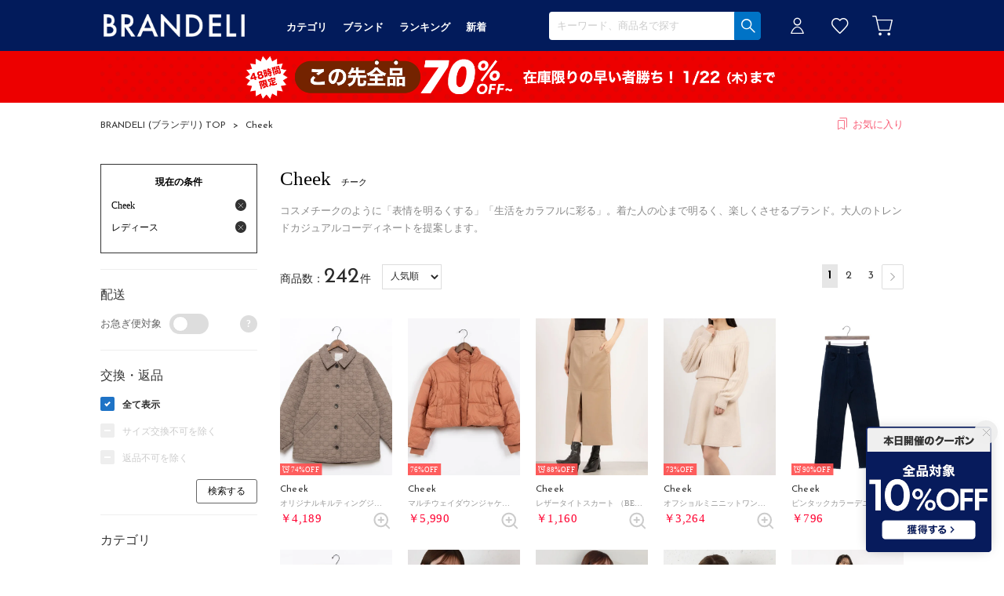

--- FILE ---
content_type: text/html;charset=UTF-8
request_url: https://www.brandeli.com/brand/cheek-/?searchGenderCode=W
body_size: 806892
content:












<?xml version="1.0" encoding="UTF-8"?>
<!DOCTYPE html PUBLIC "-//W3C//DTD XHTML 1.0 Transitional//EN" "http://www.w3.org/TR/xhtml1/DTD/xhtml1-transitional.dtd">
<html xmlns="http://www.w3.org/1999/xhtml" xml:lang="ja" lang="ja">
<head>














  
    <link rel="canonical" href="https://www.brandeli.com/brand/cheek-/">
  
  <meta http-equiv="Content-Type" content="text/html; charset=utf-8" />
  <meta name="format-detection" content="telephone=no" />
  <meta name="google-site-verification" content="swmG1oXH2rm6uuclLafPUaifZszVJ4Jxryclkw0BCzs" />
  <meta http-equiv="X-UA-Compatible" content="IE=edge" />
  <meta name="keywords" content="Cheek,チーク" />
  <link rel="icon" href="https://media.aws.locondo.jp/brandelistatic/common/img/favicon.ico?rev=e6bf53521b5f62494721bef1e44410d3a098fbd3_1768886649_491394" type="image/x-icon" />
  <link rel="shortcut icon" href="https://media.aws.locondo.jp/brandelistatic/common/img/favicon.ico?rev=e6bf53521b5f62494721bef1e44410d3a098fbd3_1768886649_491394" type="image/x-icon" />
  <link rel="index" title="アウトレットファッション通販 『BRANDELI』" href="https://www.brandeli.com" />
  <title>Cheek チーク -アウトレットファッション通販 『BRANDELI』</title>
  
    
    
      <meta name="description" content="BRANDELIでは人気ブランドのCheek チークを豊富に揃えております。" />
    
  
  <meta name="robots" content="INDEX,FOLLOW" />
 
  <!-- OGP -->
  








<meta property="og:type" content="website" />



  
  
    <meta property="og:url" content="https://www.brandeli.com" />
  




  
  
    <meta property="og:title" content="Cheek チーク | アウトレットファッション通販 『BRANDELI』" />
  




  
  
  
      
        
        
          <meta property="og:image" content="https://media.aws.locondo.jp/brandelistatic/common/img/ogp_image.jpg?rev=e6bf53521b5f62494721bef1e44410d3a098fbd3_1768886649_491394"/>
        
      
      
        
        
          <meta property="og:image:secure_url" content="https://media.aws.locondo.jp/brandelistatic/common/img/ogp_image.jpg?rev=e6bf53521b5f62494721bef1e44410d3a098fbd3_1768886649_491394" />
        
      
  




  
  
    <meta property="og:description" content="BRANDELIでは人気ブランドのCheek チークを豊富に揃えております。" />
  






<meta property="og:locale:alternate" content="ja_JP" />
<meta property="og:locale:alternate" content="en_US" />


<meta property="og:site_name" content="アウトレットファッション通販 『BRANDELI』" />

<input type="hidden" id="displayMode" value="pc">
 
  <!-- criteo -->
  








<!-- common/common/tracking/criteo-hasheEmail.jsp -->
<script>
  var displayModeEl = document.getElementById('displayMode');
  var cst = (displayModeEl && displayModeEl.value === 'pc') ? 'd' : 'm';
  var che = '';
  var criteoHashedEmailSha256 = '';

  
  
</script>


<script
  src="https://ajax.googleapis.com/ajax/libs/jquery/3.7.1/jquery.min.js"
  integrity="sha256-/JqT3SQfawRcv/BIHPThkBvs0OEvtFFmqPF/lYI/Cxo=" crossorigin="anonymous"></script>
<script src="https://cdn.jsdelivr.net/npm/jquery-validation@1.20.1/dist/jquery.validate.min.js" integrity="sha256-0xVRcEF27BnewkTwGDpseENfeitZEOsQAVSlDc7PgG0=" crossorigin="anonymous"></script>


<script
  src="https://cdnjs.cloudflare.com/ajax/libs/handlebars.js/4.7.8/handlebars.min.js"
  integrity="sha512-E1dSFxg+wsfJ4HKjutk/WaCzK7S2wv1POn1RRPGh8ZK+ag9l244Vqxji3r6wgz9YBf6+vhQEYJZpSjqWFPg9gg==" crossorigin="anonymous" referrerpolicy="no-referrer"></script>

<script defer type="text/javascript" src="/resources/js/handlebars-templates/handlebars-templates.js?rev=e6bf53521b5f62494721bef1e44410d3a098fbd3_1768886649_491394"></script>
<!-- just-handlebars-helpers -->
<script type="text/javascript" src="https://media.aws.locondo.jp/_assets/js/libs/just-handlebars-helpers@1.0.19/dist/h.no-moment.js?rev=e6bf53521b5f62494721bef1e44410d3a098fbd3_1768886649_491394"></script>
<script type="text/javascript">
  // Register just-handlebars-helpers with handlebars
  H.registerHelpers(Handlebars);
  
  // レビュー小数点切り上げ
  Handlebars.registerHelper('distanceFixed', function(distance) {
    return Number(distance.toFixed(1));
  });
</script>
<!-- affiliate -->
<script defer type="text/javascript" src='/resources/js/affiliate/click.js?rev=e6bf53521b5f62494721bef1e44410d3a098fbd3_1768886649_491394'></script>
<!-- 共通css -->
<link href="https://media.aws.locondo.jp/_assets/css/_vars.css?rev=e6bf53521b5f62494721bef1e44410d3a098fbd3_1768886649_491394" rel="stylesheet">
<link href="https://media.aws.locondo.jp/_assets/css/campaignGroup.css?rev=e6bf53521b5f62494721bef1e44410d3a098fbd3_1768886649_491394" rel="stylesheet">

<link href="https://media.aws.locondo.jp/_assets/js/libs/uikit/css/uikit-locondo.css?rev=e6bf53521b5f62494721bef1e44410d3a098fbd3_1768886649_491394" rel="stylesheet">
<script 
  src="https://cdn.jsdelivr.net/npm/uikit@3.11.1/dist/js/uikit.min.js"
  integrity="sha256-ZOFigV5yX4v9o+n9usKotr5fl9TV4T5JizfqhsXTAPY=" crossorigin="anonymous"></script>
<script
  src="https://cdn.jsdelivr.net/npm/uikit@3.21.4/dist/js/uikit-icons.min.js"
  integrity="sha256-XID2iJmvBVrsn3pKfMiZzX0n10U1jb4TxB2dA9tVSuc=" crossorigin="anonymous"></script>


<link rel="stylesheet" href="https://cdnjs.cloudflare.com/ajax/libs/awesomplete/1.1.5/awesomplete.css" >
<script src="https://cdnjs.cloudflare.com/ajax/libs/awesomplete/1.1.5/awesomplete.min.js"></script>

<!-- Google Material Icon Font , flag-icons -->
<link href="https://fonts.googleapis.com/css2?family=Material+Symbols+Outlined:opsz,wght,FILL,GRAD@20..48,100..700,0..1,-50..200" rel="stylesheet" />
<link href="https://media.aws.locondo.jp/_assets/js/libs/flag-icons/css/flag-icons.min.css?rev=e6bf53521b5f62494721bef1e44410d3a098fbd3_1768886649_491394" rel="stylesheet" />

<script type="text/javascript" src="/resources/js/dayjs/dayjs.min.js?rev=e6bf53521b5f62494721bef1e44410d3a098fbd3_1768886649_491394"></script>
<script type="text/javascript" src="/resources/js/dayjs/ja.js?rev=e6bf53521b5f62494721bef1e44410d3a098fbd3_1768886649_491394"></script>


<script defer type="text/javascript" src='/resources/js/common/jquery.notification-badge.js?rev=e6bf53521b5f62494721bef1e44410d3a098fbd3_1768886649_491394'></script>


<script type="text/javascript" src="https://media.aws.locondo.jp/_assets/js/fnLoading.js?rev=e6bf53521b5f62494721bef1e44410d3a098fbd3_1768886649_491394"></script>


<script type="text/javascript" src="https://media.aws.locondo.jp/_assets/js/handlebars_helper_imageRatio.js?rev=e6bf53521b5f62494721bef1e44410d3a098fbd3_1768886649_491394"></script>

<script type="module" src="https://media.aws.locondo.jp/contents/js/app/modal_notification_inApp.js?rev=e6bf53521b5f62494721bef1e44410d3a098fbd3_1768886649_491394"></script>
<link href="https://media.aws.locondo.jp/contents/css/app/modal_notification_inApp.css?rev=e6bf53521b5f62494721bef1e44410d3a098fbd3_1768886649_491394" rel="stylesheet">



  
  <!-- gtm -->
  








<!-- Google Tag Manager -->
<script>
  (function(w, d, s, l, i) {
    w[l] = w[l] || [];
    w[l].push({
      'gtm.start' : new Date().getTime(),
      event : 'gtm.js'
    });
    var f = d.getElementsByTagName(s)[0], j = d.createElement(s), dl = l != 'dataLayer' ? '&l=' + l : '';
    j.async = true;
    j.src = '//www.googletagmanager.com/gtm.js?id=' + i + dl;
    f.parentNode.insertBefore(j, f);
  })(window, document, 'script', 'dataLayer', 'GTM-MXDBQK8K');
</script>
<!-- End Google Tag Manager --> 
  <!-- /gtm -->
  <!-- locondo tracking -->
  










<script type="text/javascript">
  var __ti = '75a109c8-cdda-4f43-803f-812c8657841c';
  var __vi = '75a109c8-cdda-4f43-803f-812c8657841c';
  var __dm = 'pc';
  var __he = '';
  var __cc = '';
  var __si = 'brandeli';
  var __ts = '20260122031720';
  var __tu = 'https://analysis.aws.locondo.jp/tracking';
  var __rf = document.referrer;
  var __hf = document.location.href;
  var __pt = document.location.href.split('?')[0];
  var __pl = navigator.platform;
  
  // SHOPOP トラッキングAPI URL
  var __shopopTrackingImageApiUrl = 'https://analysis.aws.locondo.jp/shopop/tracking';
  // 商品動画 トラッキングAPI URL
  var __commodityVideoTrackingApiUrl = 'https://analysis.aws.locondo.jp/commodity-video/tracking';
</script>
<script type="text/javascript" src='/resources/js/analysis/tracker.js?rev=e6bf53521b5f62494721bef1e44410d3a098fbd3_1768886649_491394' defer></script>


<input type="hidden" name="trackCommodityVideo" value="false">
  <!-- /locondo tracking -->


</head>
<body class="site_brandeli">






  <!-- gtm -->
  








<!-- Google Tag Manager -->
<noscript>
  <iframe src="https://www.googletagmanager.com/ns.html?id=GTM-MXDBQK8K"
    height="0" width="0" style="display: none; visibility: hidden"></iframe>
</noscript>
<!-- End Google Tag Manager -->
  <!-- /gtm -->
  


<input type="hidden" id="baseUrl" value='/'/>
<input type="hidden" id="api_url_base" value='https://api.aws.locondo.jp'>
<input type="hidden" id="contextPath" value="" />

<input type="hidden" id="url_base" value="/">
<input type="hidden" id="image_url_base" value="https://sc3.locondo.jp/contents/">
<input type="hidden" id="css_url_base"   value="https://media.aws.locondo.jp/contents/">

<input type="hidden" id="__locoad_tracking_url_base" value="https://analysis.aws.locondo.jp/locoad">




  
  
  
  
    <input type="hidden" id="commercialtypeNumber" value="all"/>
  

















<script src="https://cdn.jsdelivr.net/npm/i18next@23.7.6/i18next.min.js"></script>
<script>
i18next.init({
  lng: $('#siteLanguage')[0] ? $('#siteLanguage').val() : 'ja',
  ns: 'default',
  debug: false,
});
</script>
<script defer type="text/javascript" src="/resources/js/i18n-message/default-msg-ja.js?rev=e6bf53521b5f62494721bef1e44410d3a098fbd3_1768886649_491394"></script>
<script defer type="text/javascript" src="/resources/js/i18n-message/default-msg-en.js?rev=e6bf53521b5f62494721bef1e44410d3a098fbd3_1768886649_491394"></script>
<script defer type="text/javascript" src="https://media.aws.locondo.jp/_assets/js/i18n-message/assets-msg-ja.js?rev=e6bf53521b5f62494721bef1e44410d3a098fbd3_1768886649_491394"></script>
<script defer type="text/javascript" src="https://media.aws.locondo.jp/_assets/js/i18n-message/assets-msg-en.js?rev=e6bf53521b5f62494721bef1e44410d3a098fbd3_1768886649_491394"></script>



<script>
function wrapI18nUrl(url) {
  if (!$('#siteLanguage')[0]) {
    // 言語設定なし
    return url;
  }
  
  const lang = $('#siteLanguage').val();
  const languages = ['ja', 'en'];
  if (!url || !url.startsWith('/') || languages.some(l => url.startsWith('/' + l + '/'))) {
    // URL引数なし or URLがルートパス指定以外 or URLに言語設定が行われている
    return url;
  }

  // それぞれの言語のURLパスをセット
  switch (lang) {
  case 'ja':
    // 日本語の場合は、URLの操作を行わない
    return url;
  case 'en':
    return '/en' + url;
  default:
    return url;
  }
} 

$.ajaxPrefilter(function (option) {
  option.url = wrapI18nUrl(option.url);
});  
</script>


  
  
  
    











<link rel="stylesheet" type="text/css" href="https://media.aws.locondo.jp/_assets/css/pc/common-base.css?rev=e6bf53521b5f62494721bef1e44410d3a098fbd3_1768886649_491394" media="all" charset="UTF-8" />
<link rel="stylesheet" type="text/css" href="https://media.aws.locondo.jp/_assets/css/pc/common-footer.css?rev=e6bf53521b5f62494721bef1e44410d3a098fbd3_1768886649_491394" media="all" charset="UTF-8" />
<link rel="stylesheet" type="text/css" href="https://media.aws.locondo.jp/_assets/css/pc/common-header.css?rev=e6bf53521b5f62494721bef1e44410d3a098fbd3_1768886649_491394" media="all" charset="UTF-8" />
<link rel="stylesheet" type="text/css" href="https://media.aws.locondo.jp/_assets/css/pc/common-boem_style.css?rev=e6bf53521b5f62494721bef1e44410d3a098fbd3_1768886649_491394" media="all" charset="UTF-8" />
<link rel="stylesheet" type="text/css" href="https://media.aws.locondo.jp/_assets/css/style_father.css?rev=e6bf53521b5f62494721bef1e44410d3a098fbd3_1768886649_491394" media="all" charset="UTF-8" />


  <link rel="stylesheet" type="text/css" href="https://media.aws.locondo.jp/_assets/css/pc/common-switching.css?rev=e6bf53521b5f62494721bef1e44410d3a098fbd3_1768886649_491394" media="all" charset="UTF-8" />



<link rel="stylesheet" type="text/css" href="https://media.aws.locondo.jp/brandelistatic/common/css/pc/brandeli_common-style.css?rev=e6bf53521b5f62494721bef1e44410d3a098fbd3_1768886649_491394" media="all" charset="UTF-8" />


<link rel="preconnect" href="https://fonts.googleapis.com">
<link rel="preconnect" href="https://fonts.gstatic.com" crossorigin>
<link href="https://fonts.googleapis.com/css2?family=Josefin+Sans:wght@100;200;300;400;500;600;700&display=swap" rel="stylesheet">

<script type="text/javascript" src="https://media.aws.locondo.jp/_assets/js/pc/common.js?rev=e6bf53521b5f62494721bef1e44410d3a098fbd3_1768886649_491394" charset="UTF-8"></script>


<script src="https://media.aws.locondo.jp/_assets/js/libs/lazyload/lazyload.min.js?rev=e6bf53521b5f62494721bef1e44410d3a098fbd3_1768886649_491394"></script>
<script src="https://media.aws.locondo.jp/_assets/js/libs/lazyload/lazyload.instance.js?rev=e6bf53521b5f62494721bef1e44410d3a098fbd3_1768886649_491394"></script>
<link rel="stylesheet" type="text/css" href="https://media.aws.locondo.jp/_assets/js/libs/lazyload/lazyload.css?rev=e6bf53521b5f62494721bef1e44410d3a098fbd3_1768886649_491394" />



<script type="text/javascript" src="https://media.aws.locondo.jp/_assets/js/libs/Remodal/remodal.js?rev=e6bf53521b5f62494721bef1e44410d3a098fbd3_1768886649_491394"></script>
<link rel="stylesheet" type="text/css" href="https://media.aws.locondo.jp/_assets/js/libs/Remodal/remodal-default-theme.css?rev=e6bf53521b5f62494721bef1e44410d3a098fbd3_1768886649_491394" media="all" charset="UTF-8" />
<link rel="stylesheet" type="text/css" href="https://media.aws.locondo.jp/_assets/js/libs/Remodal/remodal.css?rev=e6bf53521b5f62494721bef1e44410d3a098fbd3_1768886649_491394" media="all" charset="UTF-8" />

<link rel="stylesheet" href="https://cdnjs.cloudflare.com/ajax/libs/slick-carousel/1.8.1/slick.min.css" />
<link rel="stylesheet" href="https://cdnjs.cloudflare.com/ajax/libs/slick-carousel/1.8.1/slick-theme.min.css" />
<script src="https://cdnjs.cloudflare.com/ajax/libs/slick-carousel/1.8.1/slick.min.js"></script>

<link rel="stylesheet" href="https://media.aws.locondo.jp/_assets/js/libs/tippy/light.css?rev=e6bf53521b5f62494721bef1e44410d3a098fbd3_1768886649_491394" />
<script src="https://media.aws.locondo.jp/_assets/js/libs/tippy/popper.min.js?rev=e6bf53521b5f62494721bef1e44410d3a098fbd3_1768886649_491394"></script>
<script src="https://media.aws.locondo.jp/_assets/js/libs/tippy/index.all.min.js?rev=e6bf53521b5f62494721bef1e44410d3a098fbd3_1768886649_491394"></script>


<script src="https://media.aws.locondo.jp/_assets/js/jquery.ranking.js?rev=e6bf53521b5f62494721bef1e44410d3a098fbd3_1768886649_491394"></script>
<script type="text/javascript" src="https://media.aws.locondo.jp/_assets/js/api-commodityranking.js?rev=e6bf53521b5f62494721bef1e44410d3a098fbd3_1768886649_491394"></script>


<script type="text/javascript" src='/resources/js/store.legacy.min.js?rev=e6bf53521b5f62494721bef1e44410d3a098fbd3_1768886649_491394'></script>
<script type="text/javascript" src='/resources/js/search/search-history.js?rev=e6bf53521b5f62494721bef1e44410d3a098fbd3_1768886649_491394'></script>


<script type="text/javascript" src='/resources/js/suggestSearch/pc-suggest.js?rev=e6bf53521b5f62494721bef1e44410d3a098fbd3_1768886649_491394'></script>


<script src='/resources/js/js.cookie.js?rev=e6bf53521b5f62494721bef1e44410d3a098fbd3_1768886649_491394'></script>
<script type="text/javascript" src='/resources/js/commodity/commodity-history.js?rev=e6bf53521b5f62494721bef1e44410d3a098fbd3_1768886649_491394'></script>


<script defer type="text/javascript" src="https://media.aws.locondo.jp/_assets/js/api-headerInfo.js?rev=e6bf53521b5f62494721bef1e44410d3a098fbd3_1768886649_491394"></script>


<script defer type="text/javascript" src="https://media.aws.locondo.jp/brandelistatic/common/js/brandeli_service_config.js?rev=e6bf53521b5f62494721bef1e44410d3a098fbd3_1768886649_491394"></script>
<script defer type="text/javascript" src="https://media.aws.locondo.jp/_assets/js/content-guide.js?rev=e6bf53521b5f62494721bef1e44410d3a098fbd3_1768886649_491394"></script>

<script defer type="text/javascript" src="https://media.aws.locondo.jp/brandelistatic/common/js/brandeli_pc-common.js?rev=e6bf53521b5f62494721bef1e44410d3a098fbd3_1768886649_491394"></script>
<script defer type="text/javascript" src="https://media.aws.locondo.jp/brandelistatic/common/js/brandeli_gnavCategoryList.js?rev=e6bf53521b5f62494721bef1e44410d3a098fbd3_1768886649_491394"></script>


<noscript>
  <div class="noscript">
    <div class="noscript-inner">
      <p>
        <strong>お使いのブラウザは、JavaScript機能が有効になっていません。</strong>
      </p>
      <p>このウェブサイトの機能をご利用される場合は、お使いのブラウザでJavaScriptを有効にしてください。</p>
    </div>
  </div>
</noscript>

<div id="header_top" class="locondo pc_header"> 
  <div id="header_ver5">

    
    <div id="headerInformation"></div>

    <!-- お知らせ欄 -->
    <div class="clearfix info-ld pc" id="info_box_bottom">
      
    </div>
    <!-- /お知らせ欄 -->

    <!-- section nav common -->
    <div id="nav_container_common">
      <div class="innerWrap">
        <!-- section siteCI -->
        <h1><a href="/" title="BRANDELI">
            アウトレットファッション通販 『BRANDELI』
          </a></h1>

        <!-- section user info -->
        <ul id="nav_user" data-gtm-click="pcHeader_user">
          
          
            <li class="Dropdown center">
              <a href="/login" id="user_login">ログイン</a>
              <div id="is_logout" class="drop">
                <ul>
                  <li id="btn_login"><a href="/login">ログイン</a></li>
                  <li id="btn_regi"><a href="/customer/customer-register">新規会員登録 (無料)</a></li>
                </ul>
              </div>
            </li>
            <li><a href="/mypage/favorite-list/" id="user_favorite" class="arr_none"></a></li>
          

          
          
          <li>
            <a href="/cart/?commercialType=all" id="user_cart">
            <div class="js-cartCount"></div>
            </a>
          </li>
        </ul>
        <div id="searchBox" data-gtm-click="pcHeader_search">
          <form id="search_mini_form" action="/search" method="get">
            
              <input type="hidden" name="fromid" value="search_mini_form">
              <div class="search_box">
                <div class="form-container">
                  <div class="wrap_searchText">
                    <input id="searchText" name="searchWord" class="input" type="text" placeholder="キーワード、商品名で探す" value="" autocomplete="off">
                  </div>
                  <div class="wrap_searchbutton"><button class="searchbutton" type="submit" width="24" height="24"></button></div>
                </div>
                <div class="suggestBox">
                  <div class="suggestBox_innner">
                    <div id="output_searchHistory" class="output_suggest"></div>
                    <div id="output_suggestA" class="output_suggest"></div>
                    <div id="output_suggestB" class="output_suggest"></div>
                  </div>
                </div>
                <div id="auto_indicator" class="search_autocomplete autocomplete" style="border-color: rgb(232, 233, 237); display: none; ">検索中...</div>
              </div>
          </form>
        </div>


        
        <!-- section nav category -->
        <div class="gNav nav_container_global" data-gtm-click="pcHeader_category">
          <div class="innerWrap">
            <div class="wrap-gNav_largeCategory">
              <ul class="gNav_largeCategory">
                <li class="gNav_index cateCategory Dropdown"><a href="/contents/category/"><span>カテゴリ</span></a>
                  <div class="drop">
                    <div class="drop_inner">
                      <ul class="drop_inner_list" id="_js_gNav_cateL_1"></ul>
                      <ul class="drop_inner_list" id="_js_gNav_cateL_2"></ul>
                      <ul class="drop_inner_list" id="_js_gNav_cateL_3"></ul>
                      <ul class="drop_inner_list" id="_js_gNav_cateL_4"></ul>
                      <ul class="drop_inner_list" id="_js_gNav_cateL_5">
                        <li class="nav_linkAll"><a href="/contents/category/">カテゴリ一覧</a></li>
                      </ul>
                      <script type="text/x-handlebars-template" id="template_gNav_cate_1">
                        {{#each this}}
                          {{#if (eq category.pc_col "1")}}
                            <li class="heading" data-item="{{category.code}}">
                              <a href="/category/{{category.code}}/" onclick="gtag('event', 'click_event', {'click_category': 'header_categoryList', 'click_label': 'header_categoryList-{{category.code}}', 'click_action': 'text'});">{{category.name}}</a>
                            </li>
                            {{#each category_child}}
                              <li data-item="{{code}}">
                                <a href="/category/{{code}}/" onclick="gtag('event', 'click_event', {'click_category': 'header_categoryList', 'click_label': 'header_categoryList-{{code}}', 'click_action': 'text'});">{{name}}</a>
                              </li>
                            {{/each}}
                          {{/if}}
                        {{/each}}
                      </script>
                      <script type="text/x-handlebars-template" id="template_gNav_cate_2">
                        {{#each this}}
                          {{#if (eq category.pc_col "2")}}
                            <li class="heading" data-item="{{category.code}}">
                              <a href="/category/{{category.code}}/" onclick="gtag('event', 'click_event', {'click_category': 'header_categoryList', 'click_label': 'header_categoryList-{{category.code}}', 'click_action': 'text'});">{{category.name}}</a>
                            </li>
                            {{#each category_child}}
                              <li data-item="{{code}}">
                                <a href="/category/{{code}}/" onclick="gtag('event', 'click_event', {'click_category': 'header_categoryList', 'click_label': 'header_categoryList-{{code}}', 'click_action': 'text'});">{{name}}</a>
                              </li>
                            {{/each}}
                          {{/if}}
                        {{/each}}
                      </script>
                      <script type="text/x-handlebars-template" id="template_gNav_cate_3">
                        {{#each this}}
                          {{#if (eq category.pc_col "3")}}
                            <li class="heading" data-item="{{category.code}}">
                              <a href="/category/{{category.code}}/" onclick="gtag('event', 'click_event', {'click_category': 'header_categoryList', 'click_label': 'header_categoryList-{{category.code}}', 'click_action': 'text'});">{{category.name}}</a>
                            </li>
                            {{#each category_child}}
                              <li data-item="{{code}}">
                                <a href="/category/{{code}}/" onclick="gtag('event', 'click_event', {'click_category': 'header_categoryList', 'click_label': 'header_categoryList-{{code}}', 'click_action': 'text'});">{{name}}</a>
                              </li>
                            {{/each}}
                          {{/if}}
                        {{/each}}
                      </script>
                      <script type="text/x-handlebars-template" id="template_gNav_cate_4">
                        {{#each this}}
                          {{#if (eq category.pc_col "4")}}
                            <li class="heading" data-item="{{category.code}}">
                              <a href="/category/{{category.code}}/" onclick="gtag('event', 'click_event', {'click_category': 'header_categoryList', 'click_label': 'header_categoryList-{{category.code}}', 'click_action': 'text'});">{{category.name}}</a>
                            </li>
                            {{#each category_child}}
                              <li data-item="{{code}}">
                                <a href="/category/{{code}}/" onclick="gtag('event', 'click_event', {'click_category': 'header_categoryList', 'click_label': 'header_categoryList-{{code}}', 'click_action': 'text'});">{{name}}</a>
                              </li>
                            {{/each}}
                          {{/if}}
                        {{/each}}
                      </script>
                      <script type="text/x-handlebars-template" id="template_gNav_cate_5">
                        {{#each this}}
                          {{#if (eq category.pc_col "5")}}
                            <li class="heading" data-item="{{category.code}}">
                              <a href="/category/{{category.code}}/" onclick="gtag('event', 'click_event', {'click_category': 'header_categoryList', 'click_label': 'header_categoryList-{{category.code}}', 'click_action': 'text'});">{{category.name}}</a>
                            </li>
                          {{/if}}
                        {{/each}}
                      </script>
                    </div>
                  </div>
                </li>
                <li class="gNav_index cateBrand Dropdown">
                  <a href="/catalog/brand-list/"><span>ブランド</span></a>
                  <div class="drop">
                    <div class="drop_inner">
                      <ul class="drop_inner_list" id="_js_gNav_brand">
                        <li class="nav_linkAll"><a href="/catalog/brand-list/">ブランド一覧</a></li>
                      </ul>
                      <script type="text/x-handlebars-template" id="template_gNav_brand">
                        {{#each this}}
                          <li data-item="{{url}}">
                            <a href="{{url}}/" onclick="gtag('event', 'click_event', {'click_category': 'header_brandList', 'click_label': 'header_brandList-{{name}}', 'click_action': 'text'});">
                              <img src="https://media.aws.locondo.jp/brandelistatic/common/img/brand/{{img}}" alt="{{name}}" width="175" height="75" loading="lazy">
                            </a>
                          </li>
                        {{/each}}
                      </script>
                    </div>
                  </div>
                </li>
                <li class="gNav_index cateRanking"><a href="/contents/ranking/"><span>ランキング</span></a></li>
                <li class="gNav_index cateNew"><a href="/search?commercialType=all&alignmentSequence=news%20from%20date(text)%3Adescending"><span>新着</span></a></li>
                
              </ul>
            </div>
          </div>
        </div>
      </div>
    </div>

  </div>

  <!-- お知らせ欄 -->
  <div class="clearfix info-ld pc" id="info_box_top">
    
      <!-- ●●● 260122 BRフローティングバナー ●●● -->
<!--○○○ 全品クーポン PC,SP共通 ○○○-->
<div id="jadeFixedBnr" style="display: none; background: transparent !important;">
    <div class="jadeFixedBnr__wrap">
        <a href="https://www.brandeli.com/contents/entry_coupon2"
            onclick="gtag('event', 'click_event', {'click_category': 'floatingBnr','click_label': '260122_BRcoupon','click_action': 'banner'});"
            style="background: transparent!important;">
            <img
                src="https://media.aws.locondo.jp/brandelistatic/common/img/promotion/sales/floatingbnr_260122_BR.png"></a>
        <span id="jadeFixedBnr__close" onclick="$.jadeFixedBnrClose();" uk-icon="icon: close; ratio: 0.75"
            style="opacity: 0.9;"></span>
    </div>
</div>
<script src="https://media.aws.locondo.jp/_assets/js/jadeFixedBnr.js"></script>
<link href="https://media.aws.locondo.jp/_assets/css/jadeFixedBnr.css" rel="stylesheet">
    
      <!--プロモ帯 PCヘッダー 【260121 70%OFF】-->
<style>
  /* 背景色 */
  .brandeli_band-bnr {
    background: #ed0000;
  }

  .brandeli_band-bnr-inner {
    width: 1024px;
    margin: 0 auto;
    text-align: center;
  }

  .brandeli_band-bnr-inner img {
    width: 100%;
    height: auto;
    vertical-align: top;
  }

  .brandeli_band-bnr-inner a:hover img {
    opacity: .7;
  }
</style>


<div class="brandeli_band-bnr">
  <div class="brandeli_band-bnr-inner">
    <a class=""
      href="//www.brandeli.com/search?campaignType=1&searchDiscountRateStart=70&commercialType=all&relationalContentKeyword=brsale260121"
      onclick="gtag('event', 'click_event', {'click_category': 'headerinfo','click_label': '260121_brsale','click_action': 'banner'});">
      <img src="//media.aws.locondo.jp/brandelistatic/common/img/promotion/sales/info-pc-ws260121.png" />
    </a>
  </div>
</div>

<script>
  $(function(){
    const params = new URL(document.location).searchParams;
    const val = params.get('relationalContentKeyword');
    if (val === 'brsale260121') {
      $('.brandeli_band-bnr').hide();
    }
  })
</script>







    
      <style>
/* 【2025】スマリCPN開催中（12/8〜26/1/25） */
.js-return-tab .smari-campaign-pop {
  display: block !important;
}
.return-smari_banner {
  display: block !important;
}
</style>
    
  </div>
  <!-- /お知らせ欄 -->

</div><!-- /header -->


<script type="text/x-handlebars-template" id="pcHeader_searchHistory_template">
  {{#if this}}
    <h4 class="itemSuggestTitle">検索履歴</h4>
    <ul id="searchHistoryList" class="suggest_searchHistory indexList">
      {{#each this}}
        <li class="indexItem">
          <div class="indexItemContent" data-title-localStorage="{{title}}">
            <div class="indexItemHeading">
              <a class="inner" href="{{url}}">{{title}}</a>
            </div>
          </div>
          <span class="deleteHistoryList"></span>
        </li>
      {{/each}}
    </ul>
  {{/if}}
</script>
<!-- 関連アイテムテンプレート -->
<script id="SuggestCommodities" type="text/x-handlebars-template">
  {{#if Commodities}}
    <h4 class="itemSuggestTitle">関連アイテム</h4>
    <ul class="SuggestCommoditiesList">
      {{#each Commodities}}
        <li><a href="/{{url}}"><span><img src="{{image}}" width="70" height="70"></span><span>{{name}}</span></a></li>
      {{/each}}
    </ul>
  {{/if}}
</script>
<!-- /suggest-search settings -->












<!--CustomerCode-->


<script>
  const gaCustomerCode = $('#gaCustomerCode').val();
  const gaCustomerGroupId = $('#gaCustomerGroupId').val();
  const gaBoemCustomerNo = $('#gaBoemCustomerNo').val();
  const canPushGA = (gaCustomerCode !== '' && gaCustomerCode !== undefined) ? true : false; 

  if(canPushGA) {
    const userData = {
    login_id: gaCustomerCode,
    
    user_status: gaCustomerGroupId
    };
    window.dataLayer = window.dataLayer || [];
    window.dataLayer.push(userData);
  }
</script>






<input type="hidden" id="siteName" value="BRANDELI (ブランデリ)">









<!-- common/templates/header-config.jsp -->
<input type="hidden" id="siteDomain" value="www.brandeli.com">
<input type="hidden" id="siteTitle" value="アウトレットファッション通販 『BRANDELI』">
<input type="hidden" id="schema" value="brandeli">
<input type="hidden" id="isOneBrand" value="false">
<input type="hidden" id="isConvertable" value="">
<input type="hidden" id="convertReturnMethod" value="">
<input type="hidden" id="convertRequestDeadlineDays" value="">
<input type="hidden" id="properIsReturnable" value="">
<input type="hidden" id="saleIsReturnable" value="">
<input type="hidden" id="returnReturnMethod" value="">
<input type="hidden" id="properReturnFee" value="">
<input type="hidden" id="saleReturnFee" value="">
<input type="hidden" id="returnRequestDeadlineDays" value="">
<input type="hidden" id="giftService" value="true">
<input type="hidden" id="hasDeluxeGift" value="true">
<input type="hidden" id="giftCost" value="390">
<input type="hidden" id="tagcutCost" value="190">
<input type="hidden" id="deluxeCost" value="770">
<input type="hidden" id="pointService" value="true">
<input type="hidden" id="pointRate" value="0.0">
<input type="hidden" id="pointPeriod" value="6">
<input type="hidden" id="pointGivenDaysAfterShipping" value="">
<input type="hidden" id="reviewService" value="true">
<input type="hidden" id="reviewPointService" value="true">
<input type="hidden" id="useReviewLot" value="true">
<input type="hidden" id="reviewPointRate" value="">
<input type="hidden" id="deliveryChargePost" value="">
<input type="hidden" id="deliveryChargeLate" value="">
<input type="hidden" id="deliveryChargeDate" value="">
<input type="hidden" id="deliveryChargeFast" value="">
<input type="hidden" id="deliveryChargeExpress" value="">
<input type="hidden" id="expressDeliveryCommission" value="">
<input type="hidden" id="freeShippingAmount" value="8000">
<input type="hidden" id="commissionCod" value="">
<input type="hidden" id="commissionCard" value="">
<input type="hidden" id="commissionCvs" value="">
<input type="hidden" id="commissionPayeasy" value="">
<input type="hidden" id="commissionPaypay" value="">
<input type="hidden" id="commissionDocomo" value="">
<input type="hidden" id="commissionAu" value="">
<input type="hidden" id="commissionSoftBank" value="">
<input type="hidden" id="commissionYamato" value="">
<input type="hidden" id="isPrepaidSite" value="">
<input type="hidden" id="hasCustomerGroup" value="true">

<input type="hidden" id="customerGroupTotalEndIntervalDays" value="">
<input type="hidden" id="customerGroupRangePeriod" value="">
<input type="hidden" id="returnConvertReviewable" value="false">
<input type="hidden" id="amazonPayOption" value="">
<input type="hidden" id="enableGlobalOrder" value="false">
<input type="hidden" id="enableMultiLanguage" value="false">
<input type="hidden" id="isBackOrder" value="false">
<input type="hidden" id="useSmari" value="">

  






























<!-- pc/search/search-top-area.jsp -->
<link rel="stylesheet" href="https://media.aws.locondo.jp/_assets/css/pc/content-catalog-koichi.css?rev=e6bf53521b5f62494721bef1e44410d3a098fbd3_1768886649_491394" />

<script type="text/javascript" src="/resources/js/i18n-message/search-msg-ja.js?rev=e6bf53521b5f62494721bef1e44410d3a098fbd3_1768886649_491394"></script>
<script type="text/javascript" src="/resources/js/i18n-message/search-msg-en.js?rev=e6bf53521b5f62494721bef1e44410d3a098fbd3_1768886649_491394"></script>
<script type="text/javascript" src="/resources/js/search/jquery.search-boem.js?rev=e6bf53521b5f62494721bef1e44410d3a098fbd3_1768886649_491394"></script>
<script type="text/javascript" src="/resources/js/History.js?rev=e6bf53521b5f62494721bef1e44410d3a098fbd3_1768886649_491394"></script>

  <script type="text/javascript" src="https://media.aws.locondo.jp/_assets/js/pc/pc-search-koichi.js?rev=e6bf53521b5f62494721bef1e44410d3a098fbd3_1768886649_491394"></script>




<input id="searchHistoryTitle" type="hidden" value='Cheek/レディース'>


<script type="text/javascript" src="/resources/js/common/jquery.mysize-common.js?rev=e6bf53521b5f62494721bef1e44410d3a098fbd3_1768886649_491394"></script>
<script type="text/javascript" src="/resources/js/search/jquery.mysize-search.js?rev=e6bf53521b5f62494721bef1e44410d3a098fbd3_1768886649_491394"></script>
<script defer type="text/javascript" src="/resources/js/search/jquery.mysize-purchase-history.js?rev=e6bf53521b5f62494721bef1e44410d3a098fbd3_1768886649_491394"></script>
<input type="hidden" id="shoesCategorySelected" value='false'>


<div class="catalogPage">

  
  <script type="text/javascript" src="/resources/js/brand/mybrand.js?rev=e6bf53521b5f62494721bef1e44410d3a098fbd3_1768886649_491394"></script>
  
    
      
      <style>.trgMute{display: none !important;}</style>
    
    
  

  
  <link rel="stylesheet" href="https://media.aws.locondo.jp/_assets/js/libs/noUiSlider/nouislider.min.css?rev=e6bf53521b5f62494721bef1e44410d3a098fbd3_1768886649_491394" />
  <script src="https://media.aws.locondo.jp/_assets/js/libs/noUiSlider/nouislider.min.js?rev=e6bf53521b5f62494721bef1e44410d3a098fbd3_1768886649_491394"></script>
  <script src="https://media.aws.locondo.jp/_assets/js/libs/noUiSlider/wNumb.js?rev=e6bf53521b5f62494721bef1e44410d3a098fbd3_1768886649_491394"></script>
  <script src="/resources/js/search/search-slider.js?rev=e6bf53521b5f62494721bef1e44410d3a098fbd3_1768886649_491394"></script>

  
  <script src="https://cdnjs.cloudflare.com/ajax/libs/gsap/3.6.1/gsap.min.js"></script>
  <script src="https://cdnjs.cloudflare.com/ajax/libs/gsap/3.6.1/ScrollTrigger.min.js"></script>

  

  
  
  
  <input type="hidden" id="catalogParam" value="">

  <!-- breadcrumbs -->
  <div class="breadcrumbs catalog_breadcrumbs">
    <ul class="clearfix">
      
        
        
          <li><a href="/">ホーム</a></li>
        
      
      
        
          <li>&gt; <a href='/brand/cheek-/?commercialType=0|1|2|3'>
              Cheek
              
            </a>
          </li>

          
            <li class="brandDivBtn">
              
              
                <input id="searchBrandName" type="hidden" value='Cheek'>
                <div class="lc-flexBox lc-flexBox--middle">
                  <div class="favoriteBrand-btn">
                    <button style="display: none;" class="favoriteBrand-btn-login" onclick="$('.favoritebrand_result').fadeIn('fast');">
                      <span>お気に入り</span>
                      
                    </button>
                    <button style="display: none;" class="favoriteBrand-btn-add"   onclick="updateMybrand({favorite: true});">
                      <span>お気に入り</span>
                      
                    </button>
                    <button style="display: none;" class="favoriteBrand-btn-del"   onclick="updateMybrand({favorite: false});">
                      <span>登録済み</span>
                      
                    </button>
                  </div>
                  
                    
                    
                      <div class="muteBrand-btn">
                        <button style="display: none;" class="muteBrand-btn-add"        onclick="updateMybrand({mute: true});">ミュートする</button>
                        <button style="display: none;" class="muteBrand-btn-del"        onclick="updateMybrand({mute: false});">ミュート中</button>
                      </div>
                    
                  
                </div>
              
              
              
              <div class="favoritebrand_result favoritebrand_alert_container favoritebrand_inner_left" style="display: none;">
                <div class="favoritebrand_alert_inner">
                  
                    <h4>お気に入りに追加するためには<br><a href='/mybrand/add-favorite-brand?brandName=Cheek&commercialType=0|1|2|3'>ログイン</a>が必要です。</h4>
                  
                  
                  
                    <p>お気に入りブランドは以下の場合にメールでご連絡します。</p>
                    <ul>
                      <li>・セールが始まった場合</li>
                      <li>・新着アイテムが入荷された場合</li>
                    </ul>
                  
                  
                </div>
                <p class="favoritebrand_alert_btn"><a href='/mybrand/add-favorite-brand?brandName=Cheek&commercialType=0|1|2|3'>
                  ログイン
                  
                  </a></p>
                <p class="favoritebrand_alert_close"><a href="javascript:void(0);" onclick="javascript:$('.favoritebrand_result').fadeOut('fast');return false;">
                  閉じる
                  
                  </a></p>
              </div>
              
            </li>
            
        
        
        
        
      
    </ul>
  </div>
  <script type="text/javascript" src="https://media.aws.locondo.jp/_assets/js/pc/pc-breadcrumbs.js?rev=e6bf53521b5f62494721bef1e44410d3a098fbd3_1768886649_491394"></script>
  <script type="application/ld+json">
    {
      "@context": "https://schema.org",
      "@type": "BreadcrumbList",
      "itemListElement": [{
        "@type": "ListItem",
        "position": 1,
        "name": "BRANDELI",
        "item": "https://www.brandeli.com"
      }
      
      
      ,{
        "@type": "ListItem",
        "position": 2,
        "name": "Cheek",
        "item": "https://www.brandeli.com/brand/cheek-/?commercialType=0|1|2|3"
      }
      
      
      
      
      
      ]
    }
  </script>

  <!-- 関連コンテンツ -->
  <div id="content_banner">
    
  </div>

  
    
      
      
        <div id="contents_ver4" class="page_search catalog_main is-not-login">
      
    
  
  
  









<!-- common/pc/search/search-filter.jsp -->
<link rel="stylesheet" href="https://media.aws.locondo.jp/_assets/css/pc/content-catalog-search-filter.css?rev=e6bf53521b5f62494721bef1e44410d3a098fbd3_1768886649_491394" />
<div class="search-filter" id="left_navi"  >
  <div class="inner">
    <button class="close-search-filter" type="button" uk-toggle="target:#left_navi"></button>
      <p class="search-filter-heading">絞り込み</p>
      
    
      








  
<!-- common/pc/search/elm_searchConditions.jsp -->


  
  <div class="searchCondition">
    <p class="heading">現在の条件</p>
    
    <ul>
      
        <li data-word="Cheek" >
          <div class="word">Cheek</div>
          <div class="delete" onclick='$().removeCondition("searchBrand")'>
            <i uk-icon="close"></i>
          </div>
        </li>
      
        <li data-word="レディース" >
          <div class="word">レディース</div>
          <div class="delete" onclick='$().removeCondition("searchGenderCode")'>
            <i uk-icon="close"></i>
          </div>
        </li>
      
    </ul>
  </div>

<script>
  // 検索条件を削除
  function searchConditionDelete() {
    $('.searchCondition .delete').on('touchstart click', function(e) {
      // 二重にイベントが発火するのを防ぐ
      e.preventDefault();
      $(this).closest('li').fadeOut('fast');
    });
  }
  searchConditionDelete();
</script>
    

    

      
      

      
      

      
      

      
      <section class="wrap_filter alignmentSearch priceType">
        <p class="heading">
          価格タイプ
          
        </p>
        <ul class="filter_list">
          <li>
            <a onmouseout="this.style.cursor='auto';" onmouseover="this.style.cursor='pointer';"
              onclick="$().addCondition('alignmentSearch','4');">
              通常価格
              
            </a>
          </li>
          <li>
            <a onmouseout="this.style.cursor='auto';" onmouseover="this.style.cursor='pointer';"
              
                
                
                
                  onclick="$().addCondition('alignmentSearch','3');"
                
              
              >
              セール価格
              
            </a>
          </li>
          <li class="filter_list_saleCoupon">
            <a onmouseout="this.style.cursor='auto';" onmouseover="this.style.cursor='pointer';"
            onclick="$().addCondition('campaignType','3');">
              セール・クーポン
              
            </a>
          </li>
        </ul>
      </section>
      
      <section class="wrap_filter FastDelivery clearfix" style="display:none;">
        <p class="heading">
          配送
          
        </p>
        <div class="filter_FastDelivery clearfix">
          <input data-index="0" id="searchFastDeliveryId" type="checkbox" value=""
            
          />
          <span class="FastDeliveryLabel">
            お急ぎ便対象
            
          </span>
          <label for="searchFastDeliveryId"></label>
          <div class="trgFastDeliveryTooltip">?</div>
          <div id="trgFastDeliveryTooltip_template">
            <small class="FastDeliveryNotice">
              お急ぎ便なら14時までのご注文<br>ご入金で当日出荷いたします。
              
            </small>
          </div>
        </div>
        <div class="filter_FastDelivery_btn" style="display: none;">
          <input value="
            検索する
            
          "
          onclick="$().addCondition('searchFastDelivery', $('#searchFastDeliveryId:checked').length ? 1 : '');" type="button">
        </div>
        <script>
          tippy('.trgFastDeliveryTooltip', {
            content: $('#trgFastDeliveryTooltip_template').html(),
            interactive: true,
            trigger: 'click',
            placement: 'bottom',
            theme:'light',
          });
        </script>
      </section>
      
      <section class="wrap_filter exchangeReturns" style="display:none;">
        <script src="https://media.aws.locondo.jp/_assets/js/pc/pc-searchService.js?rev=e6bf53521b5f62494721bef1e44410d3a098fbd3_1768886649_491394"></script>
        <p class="heading">
          交換・返品
          
        </p>
        <div class="filter_exchangeReturns clearfix">
          <input data-index="0" id="isAllConvertReturn" type="checkbox" value=""
            checked="checked"
          />
          <label for="isAllConvertReturn" class="checkbox">
            全て表示
            
          </label>
        </div>
        <div class="filter_exchangeReturns clearfix">
          <input data-index="0" id="isConvertFree" type="checkbox" value="" disabled
            
          />
          <label for="isConvertFree" class="checkbox">
            <span class="exchangeLabel">
              サイズ交換不可を除く
              
            </span>
          </label>
        </div>
        <div class="filter_exchangeReturns clearfix">
          <input data-index="0" id="isAvailableReturn" type="checkbox" value="" disabled
            
          />
          <label for="isAvailableReturn" class="checkbox">
            <span class="returnsLabel">
              返品不可を除く
              
            </span>
          </label>
        </div>

        <span class="locondo-checkbox filter_returnsOption">
          <input data-index="0" id="isOnlyReturnFree" type="checkbox" value=""
            
              
              
              disabled
            
          />
          <label for="isOnlyReturnFree">返品可（有料）も除く</label>
          
        </span>

        <div id="resetExchangeReturns" class="filter_returns_btn">
          <input value="
            検索する
            
            "
            onclick="$('#convertFreeFlag,#searchReturnCond').val(''); $().addCondition();" type="button">
        </div>
        <div id="searcExchangeReturns" class="filter_returns_btn" style="">
          <input value="
            検索する
            
            "
            onclick="$().searchReturns();" type="button">
        </div>
      </section>

      
      <section class="wrap_filter category">
        <p class="heading">
          カテゴリ
          
        </p>
        <ul class="filter_list category">
          
          
            <li class="category_top" data-cate="home">
              <a href="/">ホーム</a>
              
            </li>
          
          
            
              <li data-cate="apparel_l">
                <a href="/brand/cheek-/apparel_l/?searchGenderCode=W">
                  アパレル・ウェア
                </a>
                
                
                <div class="childCat">
                  <ul>
                  
                    <li data-cate="3_tops_l">
                      <a href="/brand/cheek-/3_tops_l/?searchGenderCode=W">
                        トップス
                      </a>
                    </li>
                  
                    <li data-cate="3_skirt_l">
                      <a href="/brand/cheek-/3_skirt_l/?searchGenderCode=W">
                        スカート
                      </a>
                    </li>
                  
                    <li data-cate="3_pants_l">
                      <a href="/brand/cheek-/3_pants_l/?searchGenderCode=W">
                        パンツ
                      </a>
                    </li>
                  
                    <li data-cate="3_dress_l">
                      <a href="/brand/cheek-/3_dress_l/?searchGenderCode=W">
                        ワンピース
                      </a>
                    </li>
                  
                    <li data-cate="dress_l">
                      <a href="/brand/cheek-/dress_l/?searchGenderCode=W">
                        ドレス
                      </a>
                    </li>
                  
                    <li data-cate="3_outer_l">
                      <a href="/brand/cheek-/3_outer_l/?searchGenderCode=W">
                        ジャケット・アウター
                      </a>
                    </li>
                  
                    <li data-cate="3_allinone_l">
                      <a href="/brand/cheek-/3_allinone_l/?searchGenderCode=W">
                        オールインワン・セットアップ
                      </a>
                    </li>
                  
                  </ul>
                </div>
                
              </li>
            
              <li data-cate="ladies">
                <a href="/brand/cheek-/ladies/?searchGenderCode=W">
                  シューズ
                </a>
                
                
                <div class="childCat">
                  <ul>
                  
                    <li data-cate="pumps">
                      <a href="/brand/cheek-/pumps/?searchGenderCode=W">
                        パンプス
                      </a>
                    </li>
                  
                    <li data-cate="sandal_ladies">
                      <a href="/brand/cheek-/sandal_ladies/?searchGenderCode=W">
                        サンダル
                      </a>
                    </li>
                  
                    <li data-cate="boots_ladies">
                      <a href="/brand/cheek-/boots_ladies/?searchGenderCode=W">
                        ブーツ
                      </a>
                    </li>
                  
                  </ul>
                </div>
                
              </li>
            
              <li data-cate="ladies_bags">
                <a href="/brand/cheek-/ladies_bags/?searchGenderCode=W">
                  バッグ
                </a>
                
                
                <div class="childCat">
                  <ul>
                  
                    <li data-cate="shoulder_ladies">
                      <a href="/brand/cheek-/shoulder_ladies/?searchGenderCode=W">
                        ショルダーバッグ
                      </a>
                    </li>
                  
                  </ul>
                </div>
                
              </li>
            
              <li data-cate="l_fashion_goods">
                <a href="/brand/cheek-/l_fashion_goods/?searchGenderCode=W">
                  ファッション雑貨
                </a>
                
                
                <div class="childCat">
                  <ul>
                  
                    <li data-cate="l_boushi">
                      <a href="/brand/cheek-/l_boushi/?searchGenderCode=W">
                        帽子
                      </a>
                    </li>
                  
                  </ul>
                </div>
                
              </li>
            
          
        </ul>
      </section>
      
      
        <section class="wrap_filter brand">
          <div class="brand_search_block">
            <p class="heading">
              ブランド
              
            </p>
            
            
              
              
                
              
            

            <ul class="filter_list more_brandlist">
              <li>
                
                  
                    <a href="#brands_sec" class="modalLinkDisabled brand_select_name">
                      Cheek
                      
                    </a>
                  
                  
                
              </li>
            </ul>
            <ul class="fav-brand_list">
              
                <!-- (1)  非ログイン時はログイン/新規登録画面へ -->
                <li><a href="javascript:void(0)" onclick="$().addCondition('searchFavoriteBrand', '1');"
                    class="btn_fav-brand">
                    お気に入りブランドで検索
                    
                    </a></li>
              
              
            </ul>
            <span id="disabled_btn_fav-brand_template" style="display:none">
              <small>お気に入りブランドがありません<br><a href='/catalog/brand-list/edit'>登録する</a></small>
              
            </span>
            <script>
              tippy('#disabled_btn_fav-brand', {
                content: $('#disabled_btn_fav-brand_template').html(),
                interactive: true,
                theme: 'light',
              })
            </script>

            <!-- 出力するブランド一覧のHTML -->
            <div class="overlayBrand"></div>
            <div class="modalBrand-closeBtn"></div>
            <div id="brands_sec" class="modalBrandIndex brandList-modal">
              <h2 class="modal-title">
                ブランドを選択する
                
              </h2>
              
              
              <!-- webapp/WEB-INF/views/common/common/catalog/elm_brand-index.jsp -->
<link href="https://media.aws.locondo.jp/_assets/css/brand-index.css?rev=e6bf53521b5f62494721bef1e44410d3a098fbd3_1768886649_491394" rel="stylesheet"/>

<!-- ブランドインクリメントサーチ -->
<div class="brand-search-box">
  <input type="text" id="brandSearchInput"
    placeholder="ブランド名を入力してください"
    
   />
  <div class="clearBtn"></div>
</div>

<div class="brand-index-container">
  <div id="alphabet" class="brand-index">
    <h3 class="heading" style="display:none;">
      A - Zで探す
      
    </h3>
    <ul class="brand-index__list -alphabet">
      
        <li><a href="#brand-A" title="A">A</a></li>
      
        <li><a href="#brand-B" title="B">B</a></li>
      
        <li><a href="#brand-C" title="C">C</a></li>
      
        <li><a href="#brand-D" title="D">D</a></li>
      
        <li><a href="#brand-E" title="E">E</a></li>
      
        <li><a href="#brand-F" title="F">F</a></li>
      
        <li><a href="#brand-G" title="G">G</a></li>
      
        <li><a href="#brand-H" title="H">H</a></li>
      
        <li><a href="#brand-I" title="I">I</a></li>
      
        <li><a href="#brand-J" title="J">J</a></li>
      
        <li><a href="#brand-K" title="K">K</a></li>
      
        <li><a href="#brand-L" title="L">L</a></li>
      
        <li><a href="#brand-M" title="M">M</a></li>
      
        <li><a href="#brand-N" title="N">N</a></li>
      
        <li><a href="#brand-O" title="O">O</a></li>
      
        <li><a href="#brand-P" title="P">P</a></li>
      
        <li><a href="#brand-Q" title="Q">Q</a></li>
      
        <li><a href="#brand-R" title="R">R</a></li>
      
        <li><a href="#brand-S" title="S">S</a></li>
      
        <li><a href="#brand-T" title="T">T</a></li>
      
        <li><a href="#brand-U" title="U">U</a></li>
      
        <li><a href="#brand-V" title="V">V</a></li>
      
        <li><a href="#brand-W" title="W">W</a></li>
      
        <li><a href="#brand-X" title="X">X</a></li>
      
        <li><a href="#brand-Y" title="Y">Y</a></li>
      
        <li><a href="#brand-Z" title="Z">Z</a></li>
      
        <li><a href="#brand-その他" title="その他">その他</a></li>
      
    </ul>
  </div>

  
    <div id="katakana" class="brand-index">
      <h3 class="heading" style="display:none;">カナで探す</h3>
      <ul class="brand-index__list -kana">
        
          <li><a href="#" class="js-toggle-gyou" data-gyou="1">タ行</a></li>
        
      </ul>
    </div>

    <!-- アイウエオナビゲーション（2階層目） -->
    <div class="brand-index__secondary-container">
      
        <div id="gyou-1" class="brand-index__secondary">
          
          
            
              <a href="#brand-チ" class="brand-index__secondary-link">チ</a>
              
            
          
        </div>
      
    </div>
  
</div>

<script src="https://media.aws.locondo.jp/_assets/js/brand-index.js?rev=e6bf53521b5f62494721bef1e44410d3a098fbd3_1768886649_491394"></script>

              <!-- webapp/WEB-INF/views/common/common/search/elm_searchFilter_brandList.jsp -->



<link href="https://media.aws.locondo.jp/_assets/css/searchFilter-brandList.css?rev=e6bf53521b5f62494721bef1e44410d3a098fbd3_1768886649_491394" rel="stylesheet"/>

<!-- ブランドリストのスクロールコンテナ -->
<div id="brandBlock" class="brand-list-container">

  <!-- A-Zブランドリスト -->
  <div id="alphabet_list" class="brand-list -alphabet">
    
      
    
      
    
      
        <div class="brand-group">
          <h3 class="brand-alphabet-label" id="brand-C">C</h3>
          <ul>
            
              <li class="searchBrandLink brand-item" data-brand-name="Cheek" data-brand-katakana="チーク">
                <a class="addBrandConditionLink" data-brand-name="Cheek">
                  
                    <span class="brandName">Cheek</span>
                    <span class="brandKatakanaName">チーク</span>
                  
                  
                </a>
              </li>
            
          </ul>
        </div>
      
    
      
    
      
    
      
    
      
    
      
    
      
    
      
    
      
    
      
    
      
    
      
    
      
    
      
    
      
    
      
    
      
    
      
    
      
    
      
    
      
    
      
    
      
    
      
    
      
    
  </div>

  <!-- カナブランドリスト -->
  
    <div id="katakana_list" class="brand-list -katakana">
      
        
          
          
            

            
            
              
              <div class="brand-group">
                <div class="brand-kana-label" id="brand-チ">チ</div>
                <ul>
            

            <li class="searchBrandLink brand-item" data-brand-name="Cheek" data-brand-katakana="チーク">
              <a class="addBrandConditionLink" data-brand-name="Cheek">
                <span class="brandKatakanaName">チーク</span>
                <span class="brandName">Cheek</span>
              </a>
            </li>

            

            
            </ul></div>
          
        
      
    </div>
  

</div><!-- /.brand-list-container -->

            </div>

            <!-- ===== modalのjsライブラリ 読み込み ===== -->
            <script type="text/javascript" src="https://media.aws.locondo.jp/_assets/js/pc/jquery.modal_brand.js?rev=e6bf53521b5f62494721bef1e44410d3a098fbd3_1768886649_491394"></script>
            <script type="text/javascript" src="https://media.aws.locondo.jp/_assets/js/pc/jquery.modal_brand_option.js?rev=e6bf53521b5f62494721bef1e44410d3a098fbd3_1768886649_491394"></script>
          </div>
        </section>
      
      
      
      
      <section class="wrap_filter reservationFlag">
        <p class="heading">
          販売タイプ
          
        </p>
        <ul class="filter_list">
          <li>
            <a onmouseout="this.style.cursor='auto';" onmouseover="this.style.cursor='pointer';"
            onclick="$().addCondition('reservationFlag','4');">
              通常商品
              
            </a>
          </li>
          <li>
            <a onmouseout="this.style.cursor='auto';" onmouseover="this.style.cursor='pointer';"
            onclick="$().addCondition('reservationFlag','7');">
              予約商品
              
            </a>
          </li>
        </ul>
      </section>
      
      
        <section class="wrap_filter price">
          <p class="heading">
            価格帯
            
            
          </p>
          <div class="filter_price">
            <select id="searchPriceStartBox">
              <option value="0" selected="selected">
                下限無し
                
              </option>
              
                
                
                  
                    <option value="1000"
                       data-ge-price>
                      ￥1,000
                    </option>
                  
                    <option value="2000"
                       data-ge-price>
                      ￥2,000
                    </option>
                  
                    <option value="3000"
                       data-ge-price>
                      ￥3,000
                    </option>
                  
                    <option value="4000"
                       data-ge-price>
                      ￥4,000
                    </option>
                  
                    <option value="5000"
                       data-ge-price>
                      ￥5,000
                    </option>
                  
                    <option value="6000"
                       data-ge-price>
                      ￥6,000
                    </option>
                  
                    <option value="7000"
                       data-ge-price>
                      ￥7,000
                    </option>
                  
                    <option value="8000"
                       data-ge-price>
                      ￥8,000
                    </option>
                  
                    <option value="9000"
                       data-ge-price>
                      ￥9,000
                    </option>
                  
                    <option value="10000"
                       data-ge-price>
                      ￥10,000
                    </option>
                  
                    <option value="11000"
                       data-ge-price>
                      ￥11,000
                    </option>
                  
                    <option value="12000"
                       data-ge-price>
                      ￥12,000
                    </option>
                  
                    <option value="13000"
                       data-ge-price>
                      ￥13,000
                    </option>
                  
                    <option value="14000"
                       data-ge-price>
                      ￥14,000
                    </option>
                  
                    <option value="15000"
                       data-ge-price>
                      ￥15,000
                    </option>
                  
                    <option value="16000"
                       data-ge-price>
                      ￥16,000
                    </option>
                  
                    <option value="17000"
                       data-ge-price>
                      ￥17,000
                    </option>
                  
                    <option value="18000"
                       data-ge-price>
                      ￥18,000
                    </option>
                  
                    <option value="19000"
                       data-ge-price>
                      ￥19,000
                    </option>
                  
                    <option value="20000"
                       data-ge-price>
                      ￥20,000
                    </option>
                  
                    <option value="25000"
                       data-ge-price>
                      ￥25,000
                    </option>
                  
                    <option value="30000"
                       data-ge-price>
                      ￥30,000
                    </option>
                  
                    <option value="35000"
                       data-ge-price>
                      ￥35,000
                    </option>
                  
                    <option value="40000"
                       data-ge-price>
                      ￥40,000
                    </option>
                  
                    <option value="45000"
                       data-ge-price>
                      ￥45,000
                    </option>
                  
                    <option value="50000"
                       data-ge-price>
                      ￥50,000
                    </option>
                  
                    <option value="60000"
                       data-ge-price>
                      ￥60,000
                    </option>
                  
                    <option value="70000"
                       data-ge-price>
                      ￥70,000
                    </option>
                  
                    <option value="80000"
                       data-ge-price>
                      ￥80,000
                    </option>
                  
                    <option value="90000"
                       data-ge-price>
                      ￥90,000
                    </option>
                  
                    <option value="100000"
                       data-ge-price>
                      ￥100,000
                    </option>
                  
                    <option value="150000"
                       data-ge-price>
                      ￥150,000
                    </option>
                  
                    <option value="200000"
                       data-ge-price>
                      ￥200,000
                    </option>
                  
                    <option value="250000"
                       data-ge-price>
                      ￥250,000
                    </option>
                  
                
              
              <option value="99999999" >
                上限無し
                
              </option>
            </select> 〜 <select id="searchPriceEndBox">
              <option value="0" >
                下限無し
                
              </option>
              
                
                
                  
                    <option value="1000"
                       data-ge-price>
                      ￥1,000
                    </option>
                  
                    <option value="2000"
                       data-ge-price>
                      ￥2,000
                    </option>
                  
                    <option value="3000"
                       data-ge-price>
                      ￥3,000
                    </option>
                  
                    <option value="4000"
                       data-ge-price>
                      ￥4,000
                    </option>
                  
                    <option value="5000"
                       data-ge-price>
                      ￥5,000
                    </option>
                  
                    <option value="6000"
                       data-ge-price>
                      ￥6,000
                    </option>
                  
                    <option value="7000"
                       data-ge-price>
                      ￥7,000
                    </option>
                  
                    <option value="8000"
                       data-ge-price>
                      ￥8,000
                    </option>
                  
                    <option value="9000"
                       data-ge-price>
                      ￥9,000
                    </option>
                  
                    <option value="10000"
                       data-ge-price>
                      ￥10,000
                    </option>
                  
                    <option value="11000"
                       data-ge-price>
                      ￥11,000
                    </option>
                  
                    <option value="12000"
                       data-ge-price>
                      ￥12,000
                    </option>
                  
                    <option value="13000"
                       data-ge-price>
                      ￥13,000
                    </option>
                  
                    <option value="14000"
                       data-ge-price>
                      ￥14,000
                    </option>
                  
                    <option value="15000"
                       data-ge-price>
                      ￥15,000
                    </option>
                  
                    <option value="16000"
                       data-ge-price>
                      ￥16,000
                    </option>
                  
                    <option value="17000"
                       data-ge-price>
                      ￥17,000
                    </option>
                  
                    <option value="18000"
                       data-ge-price>
                      ￥18,000
                    </option>
                  
                    <option value="19000"
                       data-ge-price>
                      ￥19,000
                    </option>
                  
                    <option value="20000"
                       data-ge-price>
                      ￥20,000
                    </option>
                  
                    <option value="25000"
                       data-ge-price>
                      ￥25,000
                    </option>
                  
                    <option value="30000"
                       data-ge-price>
                      ￥30,000
                    </option>
                  
                    <option value="35000"
                       data-ge-price>
                      ￥35,000
                    </option>
                  
                    <option value="40000"
                       data-ge-price>
                      ￥40,000
                    </option>
                  
                    <option value="45000"
                       data-ge-price>
                      ￥45,000
                    </option>
                  
                    <option value="50000"
                       data-ge-price>
                      ￥50,000
                    </option>
                  
                    <option value="60000"
                       data-ge-price>
                      ￥60,000
                    </option>
                  
                    <option value="70000"
                       data-ge-price>
                      ￥70,000
                    </option>
                  
                    <option value="80000"
                       data-ge-price>
                      ￥80,000
                    </option>
                  
                    <option value="90000"
                       data-ge-price>
                      ￥90,000
                    </option>
                  
                    <option value="100000"
                       data-ge-price>
                      ￥100,000
                    </option>
                  
                    <option value="150000"
                       data-ge-price>
                      ￥150,000
                    </option>
                  
                    <option value="200000"
                       data-ge-price>
                      ￥200,000
                    </option>
                  
                    <option value="250000"
                       data-ge-price>
                      ￥250,000
                    </option>
                  
                
              
              <option value="99999999" selected="selected">
                上限無し
                
              </option>
            </select>
            <div class="filter_price_btn">
              <input value="
                検索する
                
                "
                onclick="$().addCondition('price');" type="button">
            </div>
        </section>
      
      
      <span class="wrapMysize" style="display:none;">

        <!-- 未ログイン -->
        <section class="wrap_filter MysizeFilter js-wrap_MysizeFilter01">
          
            <p class="heading">マイサイズ</p>
            <p class="MysizeFilter_fontS">マイサイズを登録すると推奨サイズの商品だけ表示できます</p>
            <p class="btn_MysizeFilter"><a href='/measure' class="btn_Secondary">マイサイズを登録</a></p>
            <p class="MysizeFilter_fontS btn_MysizeFilterTxt"><a href='/mypage/mysize'>登録済みの方(編集)</a></p>
          
          
        </section>

        <!-- ログイン済でマイサイズ未登録でOFFの時 -->
        <section class="wrap_filter MysizeFilter js-wrap_MysizeFilter02">
          
            <p class="heading">マイサイズ</p>
            <p class="MysizeFilter_fontS">マイサイズを登録すると推奨サイズの商品だけ表示できます</p>
            <p class="btn_MysizeFilter"><a href='/measure' class="btn_Secondary">マイサイズを登録</a></p>
          
          
        </section>

        <!-- ログイン済でマイサイズ登録済みでOFFの時 -->
        <section class="wrap_filter MysizeFilter js-wrap_MysizeFilter03">
          
            <p class="MysizeFilter_fontS heading">ご登録のマイサイズ</p>
            <p class="MysizeFilter_fontL">cm</p>
            <p class="MysizeFilter_fontXS">足長：mm , 足囲：mm <a href='/mypage/mysize'>編集</a></p>
            <p class="MysizeFilter_fontXS">靴幅は<strong class="MysizeFilter_fontM"></strong>です</p>
            <p class="btn_MysizeFilter"><a href="" class="enableMysize">マイサイズで絞り込む</a></p>
          
          
        </section>

        <!-- マイサイズがONのとき -->
        <section class="wrap_filter MysizeFilter MysizeFilterOn js-wrap_MysizeFilter04">
          
            <p class="MysizeFilter_fontS heading">マイサイズで絞り込み中</p>
            <p class="MysizeFilter_fontL">cm</p>
            <p class="MysizeFilter_fontXS">足長：mm , 足囲：mm <a href='/mypage/mysize'>編集</a></p>
            <p class="MysizeFilter_fontXS">靴幅は<strong class="MysizeFilter_fontM"></strong>です</p>
            <p class="btn_MysizeFilter"><a href="" class="disableMysize btn_tertiary">絞り込みを解除する</a></p>
          
          
        </section>

        <!-- カテゴリ違いの時 -->
        <section class="wrap_filter MysizeFilter js-wrap_MysizeFilter05">
          
            <p class="heading">マイサイズ</p>
            <p class="MysizeFilter_fontS">この機能はシューズカテゴリで<br>お使いいただけます</p>
            <p class="MysizeFilterDisabled">使用できません</p>
          
          
        </section>

      </span>
      
      
      
      
      
      
        <section class="wrap_filter ShoesSize" style="display:none">
          <p class="heading">
            靴サイズ
            
          </p>
          <div class="filter_size">
            <select class="searchShoesSizeForm" id="searchShoesSizeStartBox">
              
                <option value="0"
                >
                10.0
                </option>
              
                <option value="1"
                >
                11.0
                </option>
              
                <option value="2"
                >
                12.0
                </option>
              
                <option value="3"
                >
                12.5
                </option>
              
                <option value="4"
                >
                13.0
                </option>
              
                <option value="5"
                >
                13.5
                </option>
              
                <option value="6"
                >
                14.0
                </option>
              
                <option value="7"
                >
                14.5
                </option>
              
                <option value="8"
                >
                15.0
                </option>
              
                <option value="9"
                >
                15.5
                </option>
              
                <option value="10"
                >
                16.0
                </option>
              
                <option value="11"
                >
                16.5
                </option>
              
                <option value="12"
                >
                17.0
                </option>
              
                <option value="13"
                >
                17.5
                </option>
              
                <option value="14"
                >
                18.0
                </option>
              
                <option value="15"
                >
                18.5
                </option>
              
                <option value="16"
                >
                19.0
                </option>
              
                <option value="17"
                >
                19.5
                </option>
              
                <option value="18"
                >
                20.0
                </option>
              
                <option value="19"
                >
                20.5
                </option>
              
                <option value="20"
                >
                21.0
                </option>
              
                <option value="21"
                >
                21.5
                </option>
              
                <option value="22"
                
                  selected="selected">
                22.0
                </option>
              
                <option value="23"
                >
                22.5
                </option>
              
                <option value="24"
                >
                23.0
                </option>
              
                <option value="25"
                >
                23.5
                </option>
              
                <option value="26"
                >
                24.0
                </option>
              
                <option value="27"
                >
                24.5
                </option>
              
                <option value="28"
                >
                25.0
                </option>
              
                <option value="29"
                >
                25.5
                </option>
              
                <option value="30"
                >
                26.0
                </option>
              
                <option value="31"
                >
                26.5
                </option>
              
                <option value="32"
                >
                27.0
                </option>
              
                <option value="33"
                >
                27.5
                </option>
              
                <option value="34"
                >
                28.0
                </option>
              
                <option value="35"
                >
                28.5
                </option>
              
                <option value="36"
                >
                29.0
                </option>
              
                <option value="37"
                >
                29.5
                </option>
              
                <option value="38"
                >
                30.0
                </option>
              
                <option value="39"
                >
                31.0
                </option>
              
                <option value="40"
                >
                32.0
                </option>
              
            </select> 〜 <select class="searchShoesSizeForm" id="searchShoesSizeEndBox">
              
                <option value="0"
                >
                10.0
                </option>
              
                <option value="1"
                >
                11.0
                </option>
              
                <option value="2"
                >
                12.0
                </option>
              
                <option value="3"
                >
                12.5
                </option>
              
                <option value="4"
                >
                13.0
                </option>
              
                <option value="5"
                >
                13.5
                </option>
              
                <option value="6"
                >
                14.0
                </option>
              
                <option value="7"
                >
                14.5
                </option>
              
                <option value="8"
                >
                15.0
                </option>
              
                <option value="9"
                >
                15.5
                </option>
              
                <option value="10"
                >
                16.0
                </option>
              
                <option value="11"
                >
                16.5
                </option>
              
                <option value="12"
                >
                17.0
                </option>
              
                <option value="13"
                >
                17.5
                </option>
              
                <option value="14"
                >
                18.0
                </option>
              
                <option value="15"
                >
                18.5
                </option>
              
                <option value="16"
                >
                19.0
                </option>
              
                <option value="17"
                >
                19.5
                </option>
              
                <option value="18"
                >
                20.0
                </option>
              
                <option value="19"
                >
                20.5
                </option>
              
                <option value="20"
                >
                21.0
                </option>
              
                <option value="21"
                >
                21.5
                </option>
              
                <option value="22"
                >
                22.0
                </option>
              
                <option value="23"
                >
                22.5
                </option>
              
                <option value="24"
                >
                23.0
                </option>
              
                <option value="25"
                >
                23.5
                </option>
              
                <option value="26"
                >
                24.0
                </option>
              
                <option value="27"
                >
                24.5
                </option>
              
                <option value="28"
                >
                25.0
                </option>
              
                <option value="29"
                >
                25.5
                </option>
              
                <option value="30"
                >
                26.0
                </option>
              
                <option value="31"
                >
                26.5
                </option>
              
                <option value="32"
                >
                27.0
                </option>
              
                <option value="33"
                >
                27.5
                </option>
              
                <option value="34"
                >
                28.0
                </option>
              
                <option value="35"
                >
                28.5
                </option>
              
                <option value="36"
                
                  selected="selected">
                29.0
                </option>
              
                <option value="37"
                >
                29.5
                </option>
              
                <option value="38"
                >
                30.0
                </option>
              
                <option value="39"
                >
                31.0
                </option>
              
                <option value="40"
                >
                32.0
                </option>
              
            </select>
            <div class="filter_size_btn">
              <input value="
                検索する
                
                "
                onclick="$().addCondition('shoeSize');" type="button">
            </div>
          </div>
        </section>
        <section class="wrap_filter shoeWidth" style="display:none">
          <span id="shoeWidths">
            
              
                <input type="hidden" class="shoeWidthList" data-namei18="A（細め）" value="A（細め）">
              
                <input type="hidden" class="shoeWidthList" data-namei18="B（細め）" value="B（細め）">
              
                <input type="hidden" class="shoeWidthList" data-namei18="C（細め）" value="C（細め）">
              
                <input type="hidden" class="shoeWidthList" data-namei18="D（細め）" value="D（細め）">
              
                <input type="hidden" class="shoeWidthList" data-namei18="E（普通）" value="E（普通）">
              
                <input type="hidden" class="shoeWidthList" data-namei18="2E（普通）" value="2E（普通）">
              
                <input type="hidden" class="shoeWidthList" data-namei18="3E（広め）" value="3E（広め）">
              
                <input type="hidden" class="shoeWidthList" data-namei18="4E（広め）" value="4E（広め）">
              
                <input type="hidden" class="shoeWidthList" data-namei18="F（広め）" value="F（広め）">
              
          </span>
          <p class="heading">
            靴幅 (ワイズ)
            
          </p>
          <div id="shoeWidthSlider"></div>
          <p>
            <span id="shoeWidthStartSpan"></span>
            <span id="shoeWidthEndSpan"></span>
          </p>
          <div class="filter_multi_btn">
            <input value="
              検索する
              
              "
              onclick="$().addConditionMap({'searchShoeWidthStart': $('input#shoeWidthStartSliderTmp').val(), 'searchShoeWidthEnd': $('input#shoeWidthEndSliderTmp').val()});"
              type="button">
          </div>
          
          <input type="hidden" id="shoeWidthStartSliderTmp" value="" />
          <input type="hidden" id="shoeWidthEndSliderTmp" value="" />
        </section>
      
      
      
      
      
      
      <section class="wrap_filter color multi-search-section">
        <p class="heading">
          カラー
          
        </p>
        <ul class="filter_color clearfix">
          
            <li>
            <span class="check">
            <input
                    type="checkbox"
                    id="color183"
                    name="color183"
                    class="multi-search-input"
                    data-multi-search-value="ホワイト"
                    >
            <label for="color183" class="checkbox"></label>
            </span>
            <span class='colorchip colorchip-col183'>
            <a
            onmouseout="this.style.cursor='auto';"
            onmouseover="this.style.cursor='pointer';"
            data-multi-search-value="ホワイト"
            onclick="$().addCondition('searchColor', $(this).attr('data-multi-search-value'));">ホワイト</a>
            </span>
            </li>
          
            <li>
            <span class="check">
            <input
                    type="checkbox"
                    id="color185"
                    name="color185"
                    class="multi-search-input"
                    data-multi-search-value="ブラック"
                    >
            <label for="color185" class="checkbox"></label>
            </span>
            <span class='colorchip colorchip-col185'>
            <a
            onmouseout="this.style.cursor='auto';"
            onmouseover="this.style.cursor='pointer';"
            data-multi-search-value="ブラック"
            onclick="$().addCondition('searchColor', $(this).attr('data-multi-search-value'));">ブラック</a>
            </span>
            </li>
          
            <li>
            <span class="check">
            <input
                    type="checkbox"
                    id="color179"
                    name="color179"
                    class="multi-search-input"
                    data-multi-search-value="グレー"
                    >
            <label for="color179" class="checkbox"></label>
            </span>
            <span class='colorchip colorchip-col179'>
            <a
            onmouseout="this.style.cursor='auto';"
            onmouseover="this.style.cursor='pointer';"
            data-multi-search-value="グレー"
            onclick="$().addCondition('searchColor', $(this).attr('data-multi-search-value'));">グレー</a>
            </span>
            </li>
          
            <li>
            <span class="check">
            <input
                    type="checkbox"
                    id="color188"
                    name="color188"
                    class="multi-search-input"
                    data-multi-search-value="ブラウン"
                    >
            <label for="color188" class="checkbox"></label>
            </span>
            <span class='colorchip colorchip-col188'>
            <a
            onmouseout="this.style.cursor='auto';"
            onmouseover="this.style.cursor='pointer';"
            data-multi-search-value="ブラウン"
            onclick="$().addCondition('searchColor', $(this).attr('data-multi-search-value'));">ブラウン</a>
            </span>
            </li>
          
            <li>
            <span class="check">
            <input
                    type="checkbox"
                    id="color174"
                    name="color174"
                    class="multi-search-input"
                    data-multi-search-value="ベージュ"
                    >
            <label for="color174" class="checkbox"></label>
            </span>
            <span class='colorchip colorchip-col174'>
            <a
            onmouseout="this.style.cursor='auto';"
            onmouseover="this.style.cursor='pointer';"
            data-multi-search-value="ベージュ"
            onclick="$().addCondition('searchColor', $(this).attr('data-multi-search-value'));">ベージュ</a>
            </span>
            </li>
          
            <li>
            <span class="check">
            <input
                    type="checkbox"
                    id="color186"
                    name="color186"
                    class="multi-search-input"
                    data-multi-search-value="グリーン"
                    >
            <label for="color186" class="checkbox"></label>
            </span>
            <span class='colorchip colorchip-col186'>
            <a
            onmouseout="this.style.cursor='auto';"
            onmouseover="this.style.cursor='pointer';"
            data-multi-search-value="グリーン"
            onclick="$().addCondition('searchColor', $(this).attr('data-multi-search-value'));">グリーン</a>
            </span>
            </li>
          
            <li>
            <span class="check">
            <input
                    type="checkbox"
                    id="color171"
                    name="color171"
                    class="multi-search-input"
                    data-multi-search-value="カーキ"
                    >
            <label for="color171" class="checkbox"></label>
            </span>
            <span class='colorchip colorchip-col171'>
            <a
            onmouseout="this.style.cursor='auto';"
            onmouseover="this.style.cursor='pointer';"
            data-multi-search-value="カーキ"
            onclick="$().addCondition('searchColor', $(this).attr('data-multi-search-value'));">カーキ</a>
            </span>
            </li>
          
            <li>
            <span class="check">
            <input
                    type="checkbox"
                    id="color184"
                    name="color184"
                    class="multi-search-input"
                    data-multi-search-value="ブルー"
                    >
            <label for="color184" class="checkbox"></label>
            </span>
            <span class='colorchip colorchip-col184'>
            <a
            onmouseout="this.style.cursor='auto';"
            onmouseover="this.style.cursor='pointer';"
            data-multi-search-value="ブルー"
            onclick="$().addCondition('searchColor', $(this).attr('data-multi-search-value'));">ブルー</a>
            </span>
            </li>
          
            <li>
            <span class="check">
            <input
                    type="checkbox"
                    id="color200"
                    name="color200"
                    class="multi-search-input"
                    data-multi-search-value="ネイビー"
                    >
            <label for="color200" class="checkbox"></label>
            </span>
            <span class='colorchip colorchip-col200'>
            <a
            onmouseout="this.style.cursor='auto';"
            onmouseover="this.style.cursor='pointer';"
            data-multi-search-value="ネイビー"
            onclick="$().addCondition('searchColor', $(this).attr('data-multi-search-value'));">ネイビー</a>
            </span>
            </li>
          
            <li>
            <span class="check">
            <input
                    type="checkbox"
                    id="color175"
                    name="color175"
                    class="multi-search-input"
                    data-multi-search-value="パープル"
                    >
            <label for="color175" class="checkbox"></label>
            </span>
            <span class='colorchip colorchip-col175'>
            <a
            onmouseout="this.style.cursor='auto';"
            onmouseover="this.style.cursor='pointer';"
            data-multi-search-value="パープル"
            onclick="$().addCondition('searchColor', $(this).attr('data-multi-search-value'));">パープル</a>
            </span>
            </li>
          
            <li>
            <span class="check">
            <input
                    type="checkbox"
                    id="color182"
                    name="color182"
                    class="multi-search-input"
                    data-multi-search-value="イエロー"
                    >
            <label for="color182" class="checkbox"></label>
            </span>
            <span class='colorchip colorchip-col182'>
            <a
            onmouseout="this.style.cursor='auto';"
            onmouseover="this.style.cursor='pointer';"
            data-multi-search-value="イエロー"
            onclick="$().addCondition('searchColor', $(this).attr('data-multi-search-value'));">イエロー</a>
            </span>
            </li>
          
            <li>
            <span class="check">
            <input
                    type="checkbox"
                    id="color173"
                    name="color173"
                    class="multi-search-input"
                    data-multi-search-value="オレンジ"
                    >
            <label for="color173" class="checkbox"></label>
            </span>
            <span class='colorchip colorchip-col173'>
            <a
            onmouseout="this.style.cursor='auto';"
            onmouseover="this.style.cursor='pointer';"
            data-multi-search-value="オレンジ"
            onclick="$().addCondition('searchColor', $(this).attr('data-multi-search-value'));">オレンジ</a>
            </span>
            </li>
          
            <li>
            <span class="check">
            <input
                    type="checkbox"
                    id="color168"
                    name="color168"
                    class="multi-search-input"
                    data-multi-search-value="ピンク"
                    >
            <label for="color168" class="checkbox"></label>
            </span>
            <span class='colorchip colorchip-col168'>
            <a
            onmouseout="this.style.cursor='auto';"
            onmouseover="this.style.cursor='pointer';"
            data-multi-search-value="ピンク"
            onclick="$().addCondition('searchColor', $(this).attr('data-multi-search-value'));">ピンク</a>
            </span>
            </li>
          
            <li>
            <span class="check">
            <input
                    type="checkbox"
                    id="color187"
                    name="color187"
                    class="multi-search-input"
                    data-multi-search-value="レッド"
                    >
            <label for="color187" class="checkbox"></label>
            </span>
            <span class='colorchip colorchip-col187'>
            <a
            onmouseout="this.style.cursor='auto';"
            onmouseover="this.style.cursor='pointer';"
            data-multi-search-value="レッド"
            onclick="$().addCondition('searchColor', $(this).attr('data-multi-search-value'));">レッド</a>
            </span>
            </li>
          
            <li>
            <span class="check">
            <input
                    type="checkbox"
                    id="color180"
                    name="color180"
                    class="multi-search-input"
                    data-multi-search-value="ゴールド"
                    >
            <label for="color180" class="checkbox"></label>
            </span>
            <span class='colorchip colorchip-col180'>
            <a
            onmouseout="this.style.cursor='auto';"
            onmouseover="this.style.cursor='pointer';"
            data-multi-search-value="ゴールド"
            onclick="$().addCondition('searchColor', $(this).attr('data-multi-search-value'));">ゴールド</a>
            </span>
            </li>
          
            <li>
            <span class="check">
            <input
                    type="checkbox"
                    id="color181"
                    name="color181"
                    class="multi-search-input"
                    data-multi-search-value="シルバー"
                    >
            <label for="color181" class="checkbox"></label>
            </span>
            <span class='colorchip colorchip-col181'>
            <a
            onmouseout="this.style.cursor='auto';"
            onmouseover="this.style.cursor='pointer';"
            data-multi-search-value="シルバー"
            onclick="$().addCondition('searchColor', $(this).attr('data-multi-search-value'));">シルバー</a>
            </span>
            </li>
          
            <li>
            <span class="check">
            <input
                    type="checkbox"
                    id="color170"
                    name="color170"
                    class="multi-search-input"
                    data-multi-search-value="マルチカラー"
                    >
            <label for="color170" class="checkbox"></label>
            </span>
            <span class='colorchip colorchip-col170'>
            <a
            onmouseout="this.style.cursor='auto';"
            onmouseover="this.style.cursor='pointer';"
            data-multi-search-value="マルチカラー"
            onclick="$().addCondition('searchColor', $(this).attr('data-multi-search-value'));">マルチカラー</a>
            </span>
            </li>
          
            <li>
            <span class="check">
            <input
                    type="checkbox"
                    id="color169"
                    name="color169"
                    class="multi-search-input"
                    data-multi-search-value="パターン"
                    >
            <label for="color169" class="checkbox"></label>
            </span>
            <span class='colorchip colorchip-col169'>
            <a
            onmouseout="this.style.cursor='auto';"
            onmouseover="this.style.cursor='pointer';"
            data-multi-search-value="パターン"
            onclick="$().addCondition('searchColor', $(this).attr('data-multi-search-value'));">パターン</a>
            </span>
            </li>
          
            <li>
            <span class="check">
            <input
                    type="checkbox"
                    id="color201"
                    name="color201"
                    class="multi-search-input"
                    data-multi-search-value="アニマル"
                    >
            <label for="color201" class="checkbox"></label>
            </span>
            <span class='colorchip colorchip-col201'>
            <a
            onmouseout="this.style.cursor='auto';"
            onmouseover="this.style.cursor='pointer';"
            data-multi-search-value="アニマル"
            onclick="$().addCondition('searchColor', $(this).attr('data-multi-search-value'));">アニマル</a>
            </span>
            </li>
          
            <li>
            <span class="check">
            <input
                    type="checkbox"
                    id="color167"
                    name="color167"
                    class="multi-search-input"
                    data-multi-search-value="他"
                    >
            <label for="color167" class="checkbox"></label>
            </span>
            <span class='colorchip colorchip-col167'>
            <a
            onmouseout="this.style.cursor='auto';"
            onmouseover="this.style.cursor='pointer';"
            data-multi-search-value="他"
            onclick="$().addCondition('searchColor', $(this).attr('data-multi-search-value'));">その他</a>
            </span>
            </li>
          
        </ul>
        <div class="filter_color_btn">
          <input value="
            検索する
            
            "
            onclick="$().addMultiSearchCondition('searchColor', this);" type="button">
        </div>
      </section>
      
      <section class="wrap_filter offRate">
        <p class="heading">
          割引率
          
        </p>
        <div class="filter_offRate">
          <select id="searchDiscountRate">
            <option value="">指定なし</option>
            
            
              <option value="30"
              >
              30%OFF -
              </option>
            
              <option value="40"
              >
              40%OFF -
              </option>
            
              <option value="50"
              >
              50%OFF -
              </option>
            
              <option value="70"
              >
              70%OFF -
              </option>
            
          </select>
          <div class="filter_offRate_btn">
            <input value="
              検索する
              
              "
              onclick="$().addCondition('searchDiscountRateStart', $('#searchDiscountRate').val());"
              type="button">
          </div>
        </div>
      </section>
      
      <section class="wrap_filter searchWord">
        <p class="heading">
          フリーワード
          
        </p>
        <div class="filter_searchWord">
          <input type="text" name="searchWord" id="search_Word" value=""/>
        </div>
        <div class="filter_searchWord_btn">
          <input value="
            検索する
            
            "
            onclick="$().addCondition('searchWord', $('#search_Word').val());"
            type="button">
        </div>
      </section>

      

      
      

      
      
      <section class="wrap_filter arrivalOfGood" style="display:none;">
        <p class="heading">
          再入荷
          
        </p>
        <div class="filter_arrivalOfGood">
          <input data-index="0" id="isArrivalOfGoodId" type="checkbox" value="" 
            
          />
          <span class="arrivalOfGoodLabel">
            再入荷のみ表示
            
          </span>
          <label for="isArrivalOfGoodId"></label>
        </div>
        <div class="filter_arrivalOfGood_btn" style="display: none;">
          <input value="
            検索する
            
          "
          onclick="$().addCondition('isArrivalOfGood', $('#isArrivalOfGoodId:checked').length ? 1 : '');" type="button">
        </div>
      </section>

    
  </div>
</div>


<div>
  <input type="hidden" id="url_base" value="/">
  <input type="hidden" id="image_url_base" value="https://sc3.locondo.jp/contents/">
  <input type="hidden" id="campaignCode1" value="">
  <input type="hidden" id="campaignCode2" value="">
  <input type="hidden" id="campaignCode3" value="">
  <input type="hidden" id="campaignCode4" value="">
  <input type="hidden" id="campaignCode5" value="">
  <input type="hidden" id="gcsRanking1" value="">
  <input type="hidden" id="gcsRanking2" value="">
  <input type="hidden" id="gcsRanking3" value="">
  <input type="hidden" id="commercialType" value="0|1|2|3">
  <input type="hidden" id="searchShopCode" value="">
  <input type="hidden" id="searchBrand" value="Cheek">
  <input type="hidden" id="searchCategory" name="searchCategory" value="">
  <input type="hidden" id="searchWord" value="">
  <input type="hidden" id="searchPriceStart" value="">
  <input type="hidden" id="searchPriceEnd" value="">
  <input type="hidden" id="searchCouponDiscountRateStart" value="">
  <input type="hidden" id="searchCouponDiscountRateEnd" value="">
  <input type="hidden" id="searchCouponDiscountPriceStart" value="">
  <input type="hidden" id="searchCouponDiscountPriceEnd" value="">
  <input type="hidden" id="searchDiscountRateStart" value="">
  <input type="hidden" id="searchDiscountRateEnd" value="">
  <input type="hidden" class="searchShoesSizeForm" id="searchShoesSizeStart" value="">
  <input type="hidden" class="searchShoesSizeForm" id="searchShoesSizeEnd" value="">
  <input type="hidden" id="searchApparelSizeStart" value="">
  <input type="hidden" id="searchApparelSizeEnd" value="">
  <input type="hidden" id="searchBraSize" value="">
  <input type="hidden" id="searchColor" value="">
  <input type="hidden" id="searchShoeWidthStart" value="">
  <input type="hidden" id="searchShoeWidthEnd" value="">
  <input type="hidden" id="searchHeelHeight" value="">
  <input type="hidden" id="searchHeelShape" value="">
  <input type="hidden" id="searchTipShape" value="">
  <input type="hidden" id="searchShaftWidth" value="">
  <input type="hidden" id="searchUpperMaterial" value="">
  <input type="hidden" id="searchOuterMaterialBags" value="">
  <input type="hidden" id="searchCouponCode" value="">
  <input type="hidden" id="campaignType" value="">
  <input type="hidden" id="maxCampaignPeriod" value="">
  <input type="hidden" id="selectedSkuCode" value="">
  <input type="hidden" id="relationalContentKeyword" value="">
  <input type="hidden" id="searchSeason" value="">
  <input type="hidden" id="reservationFlag" value="">
  <input type="hidden" id="excludedBrandCode" value="">
  <input type="hidden" id="searchFavoriteTeam" value="">
  <input type="hidden" id="searchFavoriteBrand" value="">
  <input type="hidden" id="searchFastDelivery" value="">
  <input type="hidden" id="searchReturnCond" value="">
  <input type="hidden" id="convertFreeFlag" value="">
  <input type="hidden" id="dropshipFlag" value="">
  <input type="hidden" id="searchSportsSeason" value="">
  <input type="hidden" id="searchSportsSeries" value="">
  <input type="hidden" id="searchSportsTeamCode" value="">
  <input type="hidden" id="markingEnabledFlag" value="">
  <input type="hidden" id="volumeDiscountFlag" value="">
  <input type="hidden" id="searchGenderCode" value="W">
  <input type="hidden" id="searchRetailPrice" value="">
  <input type="hidden" id="secretSaleCode" value="">
  <input type="hidden" id="searchCampaignShop" value="">
  <input type="hidden" id="searchCampaignBrand" value="">
  <input type="hidden" id="memberPricePeriodFlag" value="">
  <input type="hidden" id="shopType" value="">
  <input type="hidden" id="isArrivalOfGood" value="">
</div>









<!-- webapp/WEB-INF/views/common/pc/search/search-result.jsp -->
<link rel="stylesheet" href="https://media.aws.locondo.jp/_assets/css/pc/content-catalog-search-result.css?rev=e6bf53521b5f62494721bef1e44410d3a098fbd3_1768886649_491394" />
<div class="search-result">

  <ul class="notice-msg"
    style="display:none;">
    
  </ul>

  

  <input type="hidden" id="alignmentSearch" value="">

  

    <!-- バイヤー情報 -->
    

    <!-- (fitfit)SEO・silveregg -->
    

    
      
      
        <!-- brand_explanation -->
        <!-- 複数ブランド検索時はなし -->
        <div class="brand_explanation">
          <h1 class="brand_name">Cheek</h1>
          <p class="brand_name_Eng">Cheek</p>
          <p class="brand_name_kana">チーク</p>
          <p class="brand_note">コスメチークのように「表情を明るくする」「生活をカラフルに彩る」。着た人の心まで明るく、楽しくさせるブランド。大人のトレンドカジュアルコーディネートを提案します。</p>
        </div>

        
        
        
        <!-- ブランドページjs -->
        <script type="text/javascript" src="https://media.aws.locondo.jp/_assets/js/pc/pc-brandpage.js?rev=e6bf53521b5f62494721bef1e44410d3a098fbd3_1768886649_491394"></script>

        
      
    


    <!-- (raboki)SEO・ranking -->
    

    <!-- (charles)SEO・Salesforce -->
    

    <!-- main -->
    <div class="main">
      <form id="" method="post" action="" enctype="application/x-www-form-urlencoded" onsubmit="return false;">

        
        








<!-- common/pc/search/elm_catalog_head.jsp -->
<link rel="stylesheet" href="https://media.aws.locondo.jp/_assets/css/pc/content-catalog-catalog_head.css?rev=e6bf53521b5f62494721bef1e44410d3a098fbd3_1768886649_491394" />
<div class="catalog_head">

  
  <button class="btn-searchFilter"  style="display:none;" type="button" uk-toggle="target:#left_navi; animation:uk-animation-slide-left;duration:200">
    絞り込み
    
  </button>

  
  <div class="item_number">
    
      <small>商品数：</small>242<small>件</small>
    
    
  </div>
  
  
  

  
  <div class="item_sort">
    <select id="alignmentSequence" onchange="$().changeOrder(this);">
      <option value="news_from_date desc"
        >
          新着順
          
        </option>
      <option value="recommend_commodity_rank asc"
        selected="selected">
          人気順
          
        </option>
      <option value="price asc"
        >
          価格の安い順
          
        </option>
      <option value="price desc"
        >
          価格の高い順
          
        </option>

      
      
      <option value="discount_rate desc" 
        >
          割引率の高い順
          
      </option>       
        
    </select>
  </div>

  
  <div class="ByModel_Filter" style="display:none;">
    <input data-index="0" id="groupByModel_FilterId" class="lc-u-displayNone" type="checkbox" value=""
      onclick="$().addCondition('groupByModel', $('#groupByModel_FilterId:checked').length ? 1 : '');"
       />
    <span class="ByModel_FilterLabel">
      カラーをまとめる
          
    </span>
    <label for="groupByModel_FilterId"></label>
  </div>

  
  <div class="catalog_paging"></div>

  <!-- 2列/3列 表示切り替え -->
  <ul class="columnSelect" style="display:none;">
    <li class="columnSelect__item columnSelect__item--3 columnSelect__item--selected" data-column="3"><img src="https://media.aws.locondo.jp/_assets/img/both/icon-column-3.png?rev=e6bf53521b5f62494721bef1e44410d3a098fbd3_1768886649_491394" alt="3column"></li>
    <li class="columnSelect__item columnSelect__item--2" data-column="2"><img src="https://media.aws.locondo.jp/_assets/img/both/icon-column-2.png?rev=e6bf53521b5f62494721bef1e44410d3a098fbd3_1768886649_491394" alt="2column"></li>
  </ul>

</div>
        
        

        <input type="hidden" id="currentPage" value="1">
        <input type="hidden" id="lastPage" value="3">
        <input type="hidden" id="isPageMoved" value="false">
        <input type="hidden" id="groupByModel" value="">

        <!-- catalog_Purchase_history -->
        <div id="PurchaseHistorySearch" class="PurchaseHistorySearch displayNone">
          <h3 class="heading">
            購入済みアイテムのサイズで絞り込む
            
          </h3>
          <div id="PurchaseHistorySearch_content"></div>
          <p class="catalog_purchase_history-more">
            <a href="#right_content">
              さらに表示
              
            </a>
          </p>
          <p class="catalog_purchase_history-hide">
            <a href="#right_content">
              表示を隠す
              
            </a>
          </p>
        </div>
        








<!-- common/common/search/elm_purchase_history_template.jsp -->
<script type="text/x-handlebars-template" id="purchase_history_template">
  <div class="catalog_purchase_history">
    {{#each skus}}
      <div class="catalog_purchase_history-list">
        <div class="catalog_purchase_history-list-img">
          <img src="https://sc3.locondo.jp/contents/commodity_image/{{commodityCodePrefix}}/{{commodityCode}}{{../commodityImageSuffix}}_thumb.jpg">
        </div>
        <div class="catalog_purchase_history-list-info">
          <ul>
            <li>
              <span>
                ブランド
                
              </span> : {{brandName}}
            </li>
            <li>
              <span>
                サイズ
                
              </span> : {{sizeLabel}}
            </li>
            {{#if apparelSize}}
            {{else}}
              <li>
                <span>
                  靴幅
                  
                </span> : {{#if shoeWidth}}{{shoeWidth}}{{else}}-{{/if}}
              </li>
            {{/if}}
          </ul>
          {{#if selected}}
            <p class="catalog_purchase_history-list-btn catalog_purchase_history-list-btn-on">
              {{#if shoesSize}}
                <a onclick="setMysizeOff();setOrderedMysizeOff();$().removeCondition('searchShoesSize')" href="javascript:void(0)">
                  絞り込み中
                  
                </a>
              {{/if}}
              {{#if apparelSize}}
                <a onclick="$().removeCondition('searchApparelSize')" href="javascript:void(0)">
                  絞り込み中
                  
                </a>
              {{/if}}
              {{#if braSize}}
                <a onclick="$().removeCondition('searchBraSize')" href="javascript:void(0)">
                  絞り込み中
                  
                </a>
              {{/if}}
            </p>
          {{else}}
            <p class="catalog_purchase_history-list-btn catalog_purchase_history-list-btn-off">
              {{#if shoesSize}}
                <a onclick="setSelectedCondition({shoesSize: '{{shoesSize}}', shoeWidth: '{{shoeWidth}}'});setMysizeOff();" href="{{searchUrl}}&searchShoesSizeStart={{shoesSizeIndex}}&searchShoesSizeEnd={{shoesSizeIndex}}&selectedSkuCode={{skuCode}}">
                  選択
                  
                </a>
              {{/if}}
              {{#if apparelSize}}
                <a href="{{searchUrl}}&searchApparelSizeStart={{apparelSizeIndex}}&searchApparelSizeEnd={{apparelSizeIndex}}&selectedSkuCode={{skuCode}}">
                  選択
                  
                </a>
              {{/if}}
              {{#if braSize}}
                <a href="{{searchUrl}}&searchBraSize={{braSizeIndex}}&selectedSkuCode={{skuCode}}">
                  選択
                  
                </a>
              {{/if}}
            </p>
          {{/if}}
        </div>
      </div>
    {{/each}}
  </div> 
</script>
        

        <!-- catalog_list -->
        
        <div id="catalog_list" class="catalogList 
          
        multiBrand 
       onGroupByModel
        " data-ga4-view-item-list="catalogList">
          

            
            

            <!-- catalogList_item -->
            <div class="catalogList_item" data-ga4-view-item-list="catalogListItem">
              
              <a href="/commodity/SFIN0602D/C06499EW008028/" class="ga4_event_select_item">
                <div class="wrap-product-image">
                  <div class="product-mainImg product-image loading" data-skucode="C06499EW008028">
                    
                    
                    
                    <img src="https://sc3.locondo.jp/contents/commodity_image/C0/C06499EW008028_bd_thumbM.jpg" alt="オリジナルキルティングジャケット （BRN）" data-brand-name="Cheek" data-shop-code="SFIN0602D" />
                  </div>
                  
                 
                  
                  
                  <ul class="product-icon">
                    
                    
                    
                    
                    
                    
                    
                    
                    
                    
                    
                    
                    
                    
                  </ul>
                  <ul class="product-service-icon">
                    
                    
                    
                    
                    
                  </ul>
                </div>

                

                <ul class="catalog-campaignGroup" data-gem-ignore>
                  
                  
                  
                  
                    
                      
                        <li class="-discount -timesale"><span>74%</span></li>
                      
                      
                    
                  
                  
                  
                  
                  
                  
                  
                  
                  
                  
                  
                </ul>

                <div class="product-text">
                  
                  
                    <ul class="config-colortip_list">
                      
                        <li class="config-colortip_list_item">
                          <span class="colortip_color188"></span>
                        </li>
                      
                    </ul>
                  
          
                  <div class="brandNameLine">
                    
                    <p class="brandName">Cheek</p>
                    
                    <div class="trgMute" uk-tooltip="このブランドは表示しない" data-ga4-view-item-list="item_brand" data-brand-name="Cheek"></div>
                  </div>

                  
                  <p class="commodityName" data-ga4-view-item-list="item_name">
                    オリジナルキルティングジャケット （BRN）
                  </p>
                  <div class="priceLine">
                    
                      
                        
                          
                          
                          
                          
                          
                          
                          
                          
                            <p class="special_price">
                              <span class="-proper" data-ge-price data-pc="">￥16,500</span>
                              <span data-ga4-view-item-list="price" data-ge-price data-pc="">￥4,189</span>
                            </p>
                          
                        
                      
                      
                    
                    
                    
                    
                    
                    
                    
                    
                    

                    
                    <div uk-toggle="target:#quickviewBox" uk-tooltip="クイックビュー" class="trgQuickView icon-favItemAdd" data-commoditycode="C06499EW008028" data-gtm-click="catalog_quickview" onclick="event.preventDefault();"></div>
                    
                    <div class="trgFavItem icon-favItemAdd" data-ga4-view-item-list="item_id item_colorName" data-commoditycode="C06499EW008028" data-color-name="ブラウン" data-supplier-code="225532214002" data-jan-code="f2255322140022802" onclick="$().getStockInfo('C06499EW008028');"></div>
                  </div>
                  
                  

                  
                  
                </div>
              </a>
            </div>
          

            
            

            <!-- catalogList_item -->
            <div class="catalogList_item" data-ga4-view-item-list="catalogListItem">
              
              <a href="/commodity/SFIN0602D/C06499EW008386/" class="ga4_event_select_item">
                <div class="wrap-product-image">
                  <div class="product-mainImg product-image loading" data-skucode="C06499EW008386">
                    
                    
                    
                    <img src="https://sc3.locondo.jp/contents/commodity_image/C0/C06499EW008386_bd_thumbM.jpg" alt="マルチウェイダウンジャケット （ORN）" data-brand-name="Cheek" data-shop-code="SFIN0602D" />
                  </div>
                  
                 
                  
                  
                  <ul class="product-icon">
                    
                    
                    
                    
                    
                    
                    
                    
                    
                    
                    
                    
                    
                    
                  </ul>
                  <ul class="product-service-icon">
                    
                    
                    
                    
                    
                  </ul>
                </div>

                

                <ul class="catalog-campaignGroup" data-gem-ignore>
                  
                  
                    
                      
                        <li class="-discount"><span>76%</span></li>
                      
                      
                    
                  
                  
                  
                  
                  
                  
                  
                  
                  
                  
                  
                  
                  
                </ul>

                <div class="product-text">
                  
                  
                    <ul class="config-colortip_list">
                      
                        <li class="config-colortip_list_item">
                          <span class="colortip_color173"></span>
                        </li>
                      
                        <li class="config-colortip_list_item">
                          <span class="colortip_color185"></span>
                        </li>
                      
                    </ul>
                  
          
                  <div class="brandNameLine">
                    
                    <p class="brandName">Cheek</p>
                    
                    <div class="trgMute" uk-tooltip="このブランドは表示しない" data-ga4-view-item-list="item_brand" data-brand-name="Cheek"></div>
                  </div>

                  
                  <p class="commodityName" data-ga4-view-item-list="item_name">
                    マルチウェイダウンジャケット （ORN）
                  </p>
                  <div class="priceLine">
                    
                      
                        
                          
                          
                          
                          
                          
                          
                          
                          
                            <p class="special_price">
                              <span class="-proper" data-ge-price data-pc="">￥25,300</span>
                              <span data-ga4-view-item-list="price" data-ge-price data-pc="">￥5,990</span>
                            </p>
                          
                        
                      
                      
                    
                    
                    
                    
                    
                    
                    
                    
                    

                    
                    <div uk-toggle="target:#quickviewBox" uk-tooltip="クイックビュー" class="trgQuickView icon-favItemAdd" data-commoditycode="C06499EW008386" data-gtm-click="catalog_quickview" onclick="event.preventDefault();"></div>
                    
                    <div class="trgFavItem icon-favItemAdd" data-ga4-view-item-list="item_id item_colorName" data-commoditycode="C06499EW008386" data-color-name="オレンジ" data-supplier-code="227532162002" data-jan-code="f2275321620023302" onclick="$().getStockInfo('C06499EW008386');"></div>
                  </div>
                  
                  

                  
                  
                </div>
              </a>
            </div>
          

            
            

            <!-- catalogList_item -->
            <div class="catalogList_item" data-ga4-view-item-list="catalogListItem">
              
              <a href="/commodity/SFIN0602D/C06499EW008048/" class="ga4_event_select_item">
                <div class="wrap-product-image">
                  <div class="product-mainImg product-image loading" data-skucode="C06499EW008048">
                    
                    
                    
                    <img src="https://sc3.locondo.jp/contents/commodity_image/C0/C06499EW008048_bd_thumbM.jpg" alt="レザータイトスカート （BEG）" data-brand-name="Cheek" data-shop-code="SFIN0602D" />
                  </div>
                  
                 
                  
                  
                  <ul class="product-icon">
                    
                    
                    
                    
                    
                    
                    
                    
                    
                    
                    
                    
                    
                    
                  </ul>
                  <ul class="product-service-icon">
                    
                    
                    
                    
                    
                  </ul>
                </div>

                

                <ul class="catalog-campaignGroup" data-gem-ignore>
                  
                  
                  
                  
                    
                      
                        <li class="-discount -timesale"><span>88%</span></li>
                      
                      
                    
                  
                  
                  
                  
                  
                  
                  
                  
                  
                  
                  
                </ul>

                <div class="product-text">
                  
                  
                    <ul class="config-colortip_list">
                      
                        <li class="config-colortip_list_item">
                          <span class="colortip_color174"></span>
                        </li>
                      
                    </ul>
                  
          
                  <div class="brandNameLine">
                    
                    <p class="brandName">Cheek</p>
                    
                    <div class="trgMute" uk-tooltip="このブランドは表示しない" data-ga4-view-item-list="item_brand" data-brand-name="Cheek"></div>
                  </div>

                  
                  <p class="commodityName" data-ga4-view-item-list="item_name">
                    レザータイトスカート （BEG）
                  </p>
                  <div class="priceLine">
                    
                      
                        
                          
                          
                          
                          
                          
                          
                          
                          
                            <p class="special_price">
                              <span class="-proper" data-ge-price data-pc="">￥10,450</span>
                              <span data-ga4-view-item-list="price" data-ge-price data-pc="">￥1,160</span>
                            </p>
                          
                        
                      
                      
                    
                    
                    
                    
                    
                    
                    
                    
                    

                    
                    <div uk-toggle="target:#quickviewBox" uk-tooltip="クイックビュー" class="trgQuickView icon-favItemAdd" data-commoditycode="C06499EW008048" data-gtm-click="catalog_quickview" onclick="event.preventDefault();"></div>
                    
                    <div class="trgFavItem icon-favItemAdd" data-ga4-view-item-list="item_id item_colorName" data-commoditycode="C06499EW008048" data-color-name="ベージュ" data-supplier-code="225572212003" data-jan-code="f2255722120032201" onclick="$().getStockInfo('C06499EW008048');"></div>
                  </div>
                  
                  

                  
                  
                    <div class="rev_catalog_summary_block">
                      <div class="rating_catalog_summary_Box">
                        <div class="rating" style="width: 100.0%;"></div>
                      </div>
                      <span class="rating_catalog_summary_score">5</span>
                      <span class="rating_catalog_summary_count">(2)</span>
                    </div>
                  
                </div>
              </a>
            </div>
          

            
            

            <!-- catalogList_item -->
            <div class="catalogList_item" data-ga4-view-item-list="catalogListItem">
              
              <a href="/commodity/SFIN0602D/C06499EW007897/" class="ga4_event_select_item">
                <div class="wrap-product-image">
                  <div class="product-mainImg product-image loading" data-skucode="C06499EW007897">
                    
                    
                    
                    <img src="https://sc3.locondo.jp/contents/commodity_image/C0/C06499EW007897_bd_thumbM.jpg" alt="オフショルミニニットワンピース （PIBE）" data-brand-name="Cheek" data-shop-code="SFIN0602D" />
                  </div>
                  
                 
                  
                  
                  <ul class="product-icon">
                    
                    
                    
                    
                    
                    
                    
                    
                    
                    
                    
                    
                    
                    
                  </ul>
                  <ul class="product-service-icon">
                    
                    
                    
                    
                    
                  </ul>
                </div>

                

                <ul class="catalog-campaignGroup" data-gem-ignore>
                  
                  
                    
                      
                        <li class="-discount"><span>73%</span></li>
                      
                      
                    
                  
                  
                  
                  
                  
                  
                  
                  
                  
                  
                  
                  
                  
                </ul>

                <div class="product-text">
                  
                  
                    <ul class="config-colortip_list">
                      
                        <li class="config-colortip_list_item">
                          <span class="colortip_color168"></span>
                        </li>
                      
                        <li class="config-colortip_list_item">
                          <span class="colortip_color179"></span>
                        </li>
                      
                        <li class="config-colortip_list_item">
                          <span class="colortip_color183"></span>
                        </li>
                      
                    </ul>
                  
          
                  <div class="brandNameLine">
                    
                    <p class="brandName">Cheek</p>
                    
                    <div class="trgMute" uk-tooltip="このブランドは表示しない" data-ga4-view-item-list="item_brand" data-brand-name="Cheek"></div>
                  </div>

                  
                  <p class="commodityName" data-ga4-view-item-list="item_name">
                    オフショルミニニットワンピース （PIBE）
                  </p>
                  <div class="priceLine">
                    
                      
                        
                          
                          
                          
                          
                          
                          
                          
                          
                            <p class="special_price">
                              <span class="-proper" data-ge-price data-pc="">￥12,100</span>
                              <span data-ga4-view-item-list="price" data-ge-price data-pc="">￥3,264</span>
                            </p>
                          
                        
                      
                      
                    
                    
                    
                    
                    
                    
                    
                    
                    

                    
                    <div uk-toggle="target:#quickviewBox" uk-tooltip="クイックビュー" class="trgQuickView icon-favItemAdd" data-commoditycode="C06499EW007897" data-gtm-click="catalog_quickview" onclick="event.preventDefault();"></div>
                    
                    <div class="trgFavItem icon-favItemAdd" data-ga4-view-item-list="item_id item_colorName" data-commoditycode="C06499EW007897" data-color-name="ピンク" data-supplier-code="237520210002" data-jan-code="f2375202100024002" onclick="$().getStockInfo('C06499EW007897');"></div>
                  </div>
                  
                  

                  
                  
                    <div class="rev_catalog_summary_block">
                      <div class="rating_catalog_summary_Box">
                        <div class="rating" style="width: 86.7%;"></div>
                      </div>
                      <span class="rating_catalog_summary_score">4.3</span>
                      <span class="rating_catalog_summary_count">(1)</span>
                    </div>
                  
                </div>
              </a>
            </div>
          

            
            

            <!-- catalogList_item -->
            <div class="catalogList_item" data-ga4-view-item-list="catalogListItem">
              
              <a href="/commodity/SFIN0602D/C06499EW008333/" class="ga4_event_select_item">
                <div class="wrap-product-image">
                  <div class="product-mainImg product-image loading" data-skucode="C06499EW008333">
                    
                    
                    
                    <img src="https://sc3.locondo.jp/contents/commodity_image/C0/C06499EW008333_bd_thumbM.jpg" alt="ピンタックカラーデニムパンツ （NVY）" data-brand-name="Cheek" data-shop-code="SFIN0602D" />
                  </div>
                  
                 
                  
                  
                  <ul class="product-icon">
                    
                    
                    
                    
                    
                    
                    
                    
                    
                    
                    
                    
                    
                    
                  </ul>
                  <ul class="product-service-icon">
                    
                    
                    
                    
                    
                  </ul>
                </div>

                

                <ul class="catalog-campaignGroup" data-gem-ignore>
                  
                  
                  
                  
                    
                      
                        <li class="-discount -timesale"><span>90%</span></li>
                      
                      
                    
                  
                  
                  
                  
                  
                  
                  
                  
                  
                  
                  
                </ul>

                <div class="product-text">
                  
                  
                    <ul class="config-colortip_list">
                      
                        <li class="config-colortip_list_item">
                          <span class="colortip_color188"></span>
                        </li>
                      
                        <li class="config-colortip_list_item">
                          <span class="colortip_color200"></span>
                        </li>
                      
                    </ul>
                  
          
                  <div class="brandNameLine">
                    
                    <p class="brandName">Cheek</p>
                    
                    <div class="trgMute" uk-tooltip="このブランドは表示しない" data-ga4-view-item-list="item_brand" data-brand-name="Cheek"></div>
                  </div>

                  
                  <p class="commodityName" data-ga4-view-item-list="item_name">
                    ピンタックカラーデニムパンツ （NVY）
                  </p>
                  <div class="priceLine">
                    
                      
                        
                          
                          
                          
                          
                          
                          
                          
                          
                            <p class="special_price">
                              <span class="-proper" data-ge-price data-pc="">￥8,690</span>
                              <span data-ga4-view-item-list="price" data-ge-price data-pc="">￥796</span>
                            </p>
                          
                        
                      
                      
                    
                    
                    
                    
                    
                    
                    
                    
                    

                    
                    <div uk-toggle="target:#quickviewBox" uk-tooltip="クイックビュー" class="trgQuickView icon-favItemAdd" data-commoditycode="C06499EW008333" data-gtm-click="catalog_quickview" onclick="event.preventDefault();"></div>
                    
                    <div class="trgFavItem icon-favItemAdd" data-ga4-view-item-list="item_id item_colorName" data-commoditycode="C06499EW008333" data-color-name="ネイビー" data-supplier-code="215583103002" data-jan-code="f2155831030021601" onclick="$().getStockInfo('C06499EW008333');"></div>
                  </div>
                  
                  

                  
                  
                    <div class="rev_catalog_summary_block">
                      <div class="rating_catalog_summary_Box">
                        <div class="rating" style="width: 53.3%;"></div>
                      </div>
                      <span class="rating_catalog_summary_score">2.7</span>
                      <span class="rating_catalog_summary_count">(1)</span>
                    </div>
                  
                </div>
              </a>
            </div>
          

            
            

            <!-- catalogList_item -->
            <div class="catalogList_item" data-ga4-view-item-list="catalogListItem">
              
              <a href="/commodity/SFIN0602D/C06499EW008169/" class="ga4_event_select_item">
                <div class="wrap-product-image">
                  <div class="product-mainImg product-image loading" data-skucode="C06499EW008169">
                    
                    
                    
                    <img src="https://sc3.locondo.jp/contents/commodity_image/C0/C06499EW008169_bd_thumbM.jpg" alt="クリンクルスカート （ORN）" data-brand-name="Cheek" data-shop-code="SFIN0602D" />
                  </div>
                  
                 
                  
                  
                  <ul class="product-icon">
                    
                    
                    
                    
                    
                    
                    
                    
                    
                    
                    
                    
                    
                    
                  </ul>
                  <ul class="product-service-icon">
                    
                    
                    
                    
                    
                  </ul>
                </div>

                

                <ul class="catalog-campaignGroup" data-gem-ignore>
                  
                  
                  
                  
                    
                      
                        <li class="-discount -timesale"><span>90%</span></li>
                      
                      
                    
                  
                  
                  
                  
                  
                  
                  
                  
                  
                  
                  
                </ul>

                <div class="product-text">
                  
                  
                    <ul class="config-colortip_list">
                      
                        <li class="config-colortip_list_item">
                          <span class="colortip_color173"></span>
                        </li>
                      
                    </ul>
                  
          
                  <div class="brandNameLine">
                    
                    <p class="brandName">Cheek</p>
                    
                    <div class="trgMute" uk-tooltip="このブランドは表示しない" data-ga4-view-item-list="item_brand" data-brand-name="Cheek"></div>
                  </div>

                  
                  <p class="commodityName" data-ga4-view-item-list="item_name">
                    クリンクルスカート （ORN）
                  </p>
                  <div class="priceLine">
                    
                      
                        
                          
                          
                          
                          
                          
                          
                          
                          
                            <p class="special_price">
                              <span class="-proper" data-ge-price data-pc="">￥7,590</span>
                              <span data-ga4-view-item-list="price" data-ge-price data-pc="">￥751</span>
                            </p>
                          
                        
                      
                      
                    
                    
                    
                    
                    
                    
                    
                    
                    

                    
                    <div uk-toggle="target:#quickviewBox" uk-tooltip="クイックビュー" class="trgQuickView icon-favItemAdd" data-commoditycode="C06499EW008169" data-gtm-click="catalog_quickview" onclick="event.preventDefault();"></div>
                    
                    <div class="trgFavItem icon-favItemAdd" data-ga4-view-item-list="item_id item_colorName" data-commoditycode="C06499EW008169" data-color-name="オレンジ" data-supplier-code="215572893001" data-jan-code="f2155728930013302" onclick="$().getStockInfo('C06499EW008169');"></div>
                  </div>
                  
                  

                  
                  
                </div>
              </a>
            </div>
          

            
            

            <!-- catalogList_item -->
            <div class="catalogList_item" data-ga4-view-item-list="catalogListItem">
              
              <a href="/commodity/SPAM0871D/C06499EW007870/" class="ga4_event_select_item">
                <div class="wrap-product-image">
                  <div class="product-mainImg product-image loading" data-skucode="C06499EW007870">
                    
                    
                    
                    <img src="https://sc3.locondo.jp/contents/commodity_image/C0/C06499EW007870_bd_thumbM.jpg" alt="ラメ配色フリルミニニットワンピース （MOCHA）" data-brand-name="Cheek" data-shop-code="SPAM0871D" />
                  </div>
                  
                 
                  
                  
                  <ul class="product-icon">
                    
                    
                    
                    
                    
                    
                    
                    
                    
                    
                    
                    
                    
                    
                  </ul>
                  <ul class="product-service-icon">
                    
                    
                    
                    
                    
                  </ul>
                </div>

                

                <ul class="catalog-campaignGroup" data-gem-ignore>
                  
                  
                    
                      
                        <li class="-discount"><span>50%</span></li>
                      
                      
                    
                  
                  
                  
                  
                  
                  
                  
                  
                  
                  
                  
                  
                  
                </ul>

                <div class="product-text">
                  
                  
                    <ul class="config-colortip_list">
                      
                        <li class="config-colortip_list_item">
                          <span class="colortip_color174"></span>
                        </li>
                      
                        <li class="config-colortip_list_item">
                          <span class="colortip_color185"></span>
                        </li>
                      
                        <li class="config-colortip_list_item">
                          <span class="colortip_color186"></span>
                        </li>
                      
                    </ul>
                  
          
                  <div class="brandNameLine">
                    
                    <p class="brandName">Cheek</p>
                    
                    <div class="trgMute" uk-tooltip="このブランドは表示しない" data-ga4-view-item-list="item_brand" data-brand-name="Cheek"></div>
                  </div>

                  
                  <p class="commodityName" data-ga4-view-item-list="item_name">
                    ラメ配色フリルミニニットワンピース （MOCHA）
                  </p>
                  <div class="priceLine">
                    
                      
                        
                          
                          
                          
                          
                          
                          
                          
                          
                            <p class="special_price">
                              <span class="-proper" data-ge-price data-pc="">￥14,300</span>
                              <span data-ga4-view-item-list="price" data-ge-price data-pc="">￥7,150</span>
                            </p>
                          
                        
                      
                      
                    
                    
                    
                    
                    
                    
                    
                    
                    

                    
                    <div uk-toggle="target:#quickviewBox" uk-tooltip="クイックビュー" class="trgQuickView icon-favItemAdd" data-commoditycode="C06499EW007870" data-gtm-click="catalog_quickview" onclick="event.preventDefault();"></div>
                    
                    <div class="trgFavItem icon-favItemAdd" data-ga4-view-item-list="item_id item_colorName" data-commoditycode="C06499EW007870" data-color-name="ベージュ" data-supplier-code="247520210002" data-jan-code="2475202100022602" onclick="$().getStockInfo('C06499EW007870');"></div>
                  </div>
                  
                  

                  
                  
                </div>
              </a>
            </div>
          

            
            

            <!-- catalogList_item -->
            <div class="catalogList_item" data-ga4-view-item-list="catalogListItem">
              
              <a href="/commodity/SPAM0871D/C06499EW07159/" class="ga4_event_select_item">
                <div class="wrap-product-image">
                  <div class="product-mainImg product-image loading" data-skucode="C06499EW07159">
                    
                    
                    
                    <img src="https://sc3.locondo.jp/contents/commodity_image/C0/C06499EW07159_bd_thumbM.jpg" alt="花柄プリーツワンピース （GREIGE）" data-brand-name="Cheek" data-shop-code="SPAM0871D" />
                  </div>
                  
                 
                  
                  
                  <ul class="product-icon">
                    
                    
                    
                    
                    
                    
                    
                    
                    
                    
                    
                    
                    
                    
                  </ul>
                  <ul class="product-service-icon">
                    
                    
                    
                    
                    
                  </ul>
                </div>

                

                <ul class="catalog-campaignGroup" data-gem-ignore>
                  
                  
                    
                      
                        <li class="-discount"><span>50%</span></li>
                      
                      
                    
                  
                  
                  
                  
                  
                  
                  
                  
                  
                  
                  
                  
                  
                </ul>

                <div class="product-text">
                  
                  
                    <ul class="config-colortip_list">
                      
                        <li class="config-colortip_list_item">
                          <span class="colortip_color179"></span>
                        </li>
                      
                        <li class="config-colortip_list_item">
                          <span class="colortip_color183"></span>
                        </li>
                      
                        <li class="config-colortip_list_item">
                          <span class="colortip_color185"></span>
                        </li>
                      
                    </ul>
                  
          
                  <div class="brandNameLine">
                    
                    <p class="brandName">Cheek</p>
                    
                    <div class="trgMute" uk-tooltip="このブランドは表示しない" data-ga4-view-item-list="item_brand" data-brand-name="Cheek"></div>
                  </div>

                  
                  <p class="commodityName" data-ga4-view-item-list="item_name">
                    花柄プリーツワンピース （GREIGE）
                  </p>
                  <div class="priceLine">
                    
                      
                        
                          
                          
                          
                          
                          
                          
                          
                          
                            <p class="special_price">
                              <span class="-proper" data-ge-price data-pc="">￥13,200</span>
                              <span data-ga4-view-item-list="price" data-ge-price data-pc="">￥6,600</span>
                            </p>
                          
                        
                      
                      
                    
                    
                    
                    
                    
                    
                    
                    
                    

                    
                    <div uk-toggle="target:#quickviewBox" uk-tooltip="クイックビュー" class="trgQuickView icon-favItemAdd" data-commoditycode="C06499EW07159" data-gtm-click="catalog_quickview" onclick="event.preventDefault();"></div>
                    
                    <div class="trgFavItem icon-favItemAdd" data-ga4-view-item-list="item_id item_colorName" data-commoditycode="C06499EW07159" data-color-name="グレー" data-supplier-code="241520212003" data-jan-code="2415202120032302" onclick="$().getStockInfo('C06499EW07159');"></div>
                  </div>
                  
                  

                  
                  
                </div>
              </a>
            </div>
          

            
            

            <!-- catalogList_item -->
            <div class="catalogList_item" data-ga4-view-item-list="catalogListItem">
              
              <a href="/commodity/SPAM0871D/C06499EW07649/" class="ga4_event_select_item">
                <div class="wrap-product-image">
                  <div class="product-mainImg product-image loading" data-skucode="C06499EW07649">
                    
                    
                    
                    <img src="https://sc3.locondo.jp/contents/commodity_image/C0/C06499EW07649_bd_thumbM.jpg" alt="スパンコールフリルニットワンピース （BLACK）" data-brand-name="Cheek" data-shop-code="SPAM0871D" />
                  </div>
                  
                 
                  
                  
                  <ul class="product-icon">
                    
                    
                    
                    
                    
                    
                    
                    
                    
                    
                    
                    
                    
                    
                  </ul>
                  <ul class="product-service-icon">
                    
                    
                    
                    
                    
                  </ul>
                </div>

                

                <ul class="catalog-campaignGroup" data-gem-ignore>
                  
                  
                    
                      
                        <li class="-discount"><span>50%</span></li>
                      
                      
                    
                  
                  
                  
                  
                  
                  
                  
                  
                  
                  
                  
                  
                  
                </ul>

                <div class="product-text">
                  
                  
                    <ul class="config-colortip_list">
                      
                        <li class="config-colortip_list_item">
                          <span class="colortip_color168"></span>
                        </li>
                      
                        <li class="config-colortip_list_item">
                          <span class="colortip_color183"></span>
                        </li>
                      
                        <li class="config-colortip_list_item">
                          <span class="colortip_color185"></span>
                        </li>
                      
                    </ul>
                  
          
                  <div class="brandNameLine">
                    
                    <p class="brandName">Cheek</p>
                    
                    <div class="trgMute" uk-tooltip="このブランドは表示しない" data-ga4-view-item-list="item_brand" data-brand-name="Cheek"></div>
                  </div>

                  
                  <p class="commodityName" data-ga4-view-item-list="item_name">
                    スパンコールフリルニットワンピース （BLACK）
                  </p>
                  <div class="priceLine">
                    
                      
                        
                          
                          
                          
                          
                          
                          
                          
                          
                            <p class="special_price">
                              <span class="-proper" data-ge-price data-pc="">￥12,100</span>
                              <span data-ga4-view-item-list="price" data-ge-price data-pc="">￥6,050</span>
                            </p>
                          
                        
                      
                      
                    
                    
                    
                    
                    
                    
                    
                    
                    

                    
                    <div uk-toggle="target:#quickviewBox" uk-tooltip="クイックビュー" class="trgQuickView icon-favItemAdd" data-commoditycode="C06499EW07649" data-gtm-click="catalog_quickview" onclick="event.preventDefault();"></div>
                    
                    <div class="trgFavItem icon-favItemAdd" data-ga4-view-item-list="item_id item_colorName" data-commoditycode="C06499EW07649" data-color-name="ブラック" data-supplier-code="243520162001" data-jan-code="2435201620010902" onclick="$().getStockInfo('C06499EW07649');"></div>
                  </div>
                  
                  

                  
                  
                </div>
              </a>
            </div>
          

            
            

            <!-- catalogList_item -->
            <div class="catalogList_item" data-ga4-view-item-list="catalogListItem">
              
              <a href="/commodity/SFIN0602D/C06499EW008402/" class="ga4_event_select_item">
                <div class="wrap-product-image">
                  <div class="product-mainImg product-image loading" data-skucode="C06499EW008402">
                    
                    
                    
                    <img src="https://sc3.locondo.jp/contents/commodity_image/C0/C06499EW008402_bd_thumbM.jpg" alt="シンプル着流シコート （NVY）" data-brand-name="Cheek" data-shop-code="SFIN0602D" />
                  </div>
                  
                 
                  
                  
                  <ul class="product-icon">
                    
                    
                    
                    
                    
                    
                    
                    
                    
                    
                    
                    
                    
                    
                  </ul>
                  <ul class="product-service-icon">
                    
                    
                    
                    
                    
                  </ul>
                </div>

                

                <ul class="catalog-campaignGroup" data-gem-ignore>
                  
                  
                  
                  
                    
                      
                        <li class="-discount -timesale"><span>91%</span></li>
                      
                      
                    
                  
                  
                  
                  
                  
                  
                  
                  
                  
                  
                  
                </ul>

                <div class="product-text">
                  
                  
                    <ul class="config-colortip_list">
                      
                        <li class="config-colortip_list_item">
                          <span class="colortip_color200"></span>
                        </li>
                      
                    </ul>
                  
          
                  <div class="brandNameLine">
                    
                    <p class="brandName">Cheek</p>
                    
                    <div class="trgMute" uk-tooltip="このブランドは表示しない" data-ga4-view-item-list="item_brand" data-brand-name="Cheek"></div>
                  </div>

                  
                  <p class="commodityName" data-ga4-view-item-list="item_name">
                    シンプル着流シコート （NVY）
                  </p>
                  <div class="priceLine">
                    
                      
                        
                          
                          
                          
                          
                          
                          
                          
                          
                            <p class="special_price">
                              <span class="-proper" data-ge-price data-pc="">￥14,960</span>
                              <span data-ga4-view-item-list="price" data-ge-price data-pc="">￥1,238</span>
                            </p>
                          
                        
                      
                      
                    
                    
                    
                    
                    
                    
                    
                    
                    

                    
                    <div uk-toggle="target:#quickviewBox" uk-tooltip="クイックビュー" class="trgQuickView icon-favItemAdd" data-commoditycode="C06499EW008402" data-gtm-click="catalog_quickview" onclick="event.preventDefault();"></div>
                    
                    <div class="trgFavItem icon-favItemAdd" data-ga4-view-item-list="item_id item_colorName" data-commoditycode="C06499EW008402" data-color-name="ネイビー" data-supplier-code="2.32E+11" data-jan-code="f2315332140031601" onclick="$().getStockInfo('C06499EW008402');"></div>
                  </div>
                  
                  

                  
                  
                    <div class="rev_catalog_summary_block">
                      <div class="rating_catalog_summary_Box">
                        <div class="rating" style="width: 86.7%;"></div>
                      </div>
                      <span class="rating_catalog_summary_score">4.3</span>
                      <span class="rating_catalog_summary_count">(1)</span>
                    </div>
                  
                </div>
              </a>
            </div>
          

            
            

            <!-- catalogList_item -->
            <div class="catalogList_item" data-ga4-view-item-list="catalogListItem">
              
              <a href="/commodity/SPAM0871D/C06499EW07575/" class="ga4_event_select_item">
                <div class="wrap-product-image">
                  <div class="product-mainImg product-image loading" data-skucode="C06499EW07575">
                    
                    
                    
                    <img src="https://sc3.locondo.jp/contents/commodity_image/C0/C06499EW07575_bd_thumbM.jpg" alt="バックリボンパンツ （SAX）" data-brand-name="Cheek" data-shop-code="SPAM0871D" />
                  </div>
                  
                 
                  
                  
                  <ul class="product-icon">
                    
                    
                    
                    
                    
                    
                    
                    
                    
                    
                    
                    
                    
                    
                  </ul>
                  <ul class="product-service-icon">
                    
                    
                    
                    
                    
                  </ul>
                </div>

                

                <ul class="catalog-campaignGroup" data-gem-ignore>
                  
                  
                    
                      
                        <li class="-discount"><span>50%</span></li>
                      
                      
                    
                  
                  
                  
                  
                  
                  
                  
                  
                  
                  
                  
                  
                  
                </ul>

                <div class="product-text">
                  
                  
                    <ul class="config-colortip_list">
                      
                        <li class="config-colortip_list_item">
                          <span class="colortip_color184"></span>
                        </li>
                      
                        <li class="config-colortip_list_item">
                          <span class="colortip_color185"></span>
                        </li>
                      
                        <li class="config-colortip_list_item">
                          <span class="colortip_color186"></span>
                        </li>
                      
                    </ul>
                  
          
                  <div class="brandNameLine">
                    
                    <p class="brandName">Cheek</p>
                    
                    <div class="trgMute" uk-tooltip="このブランドは表示しない" data-ga4-view-item-list="item_brand" data-brand-name="Cheek"></div>
                  </div>

                  
                  <p class="commodityName" data-ga4-view-item-list="item_name">
                    バックリボンパンツ （SAX）
                  </p>
                  <div class="priceLine">
                    
                      
                        
                          
                          
                          
                          
                          
                          
                          
                          
                            <p class="special_price">
                              <span class="-proper" data-ge-price data-pc="">￥9,900</span>
                              <span data-ga4-view-item-list="price" data-ge-price data-pc="">￥4,950</span>
                            </p>
                          
                        
                      
                      
                    
                    
                    
                    
                    
                    
                    
                    
                    

                    
                    <div uk-toggle="target:#quickviewBox" uk-tooltip="クイックビュー" class="trgQuickView icon-favItemAdd" data-commoditycode="C06499EW07575" data-gtm-click="catalog_quickview" onclick="event.preventDefault();"></div>
                    
                    <div class="trgFavItem icon-favItemAdd" data-ga4-view-item-list="item_id item_colorName" data-commoditycode="C06499EW07575" data-color-name="ブルー" data-supplier-code="243581218001" data-jan-code="2435812180011002" onclick="$().getStockInfo('C06499EW07575');"></div>
                  </div>
                  
                  

                  
                  
                </div>
              </a>
            </div>
          

            
            

            <!-- catalogList_item -->
            <div class="catalogList_item" data-ga4-view-item-list="catalogListItem">
              
              <a href="/commodity/SFIN0602D/C06499EW008275/" class="ga4_event_select_item">
                <div class="wrap-product-image">
                  <div class="product-mainImg product-image loading" data-skucode="C06499EW008275">
                    
                    
                    
                    <img src="https://sc3.locondo.jp/contents/commodity_image/C0/C06499EW008275_bd_thumbM.jpg" alt="タックチノパンツ （KHA）" data-brand-name="Cheek" data-shop-code="SFIN0602D" />
                  </div>
                  
                 
                  
                  
                  <ul class="product-icon">
                    
                    
                    
                    
                    
                    
                    
                    
                    
                    
                    
                    
                    
                    
                  </ul>
                  <ul class="product-service-icon">
                    
                    
                    
                    
                    
                  </ul>
                </div>

                

                <ul class="catalog-campaignGroup" data-gem-ignore>
                  
                  
                  
                  
                    
                      
                        <li class="-discount -timesale"><span>89%</span></li>
                      
                      
                    
                  
                  
                  
                  
                  
                  
                  
                  
                  
                  
                  
                </ul>

                <div class="product-text">
                  
                  
                    <ul class="config-colortip_list">
                      
                        <li class="config-colortip_list_item">
                          <span class="colortip_color186"></span>
                        </li>
                      
                    </ul>
                  
          
                  <div class="brandNameLine">
                    
                    <p class="brandName">Cheek</p>
                    
                    <div class="trgMute" uk-tooltip="このブランドは表示しない" data-ga4-view-item-list="item_brand" data-brand-name="Cheek"></div>
                  </div>

                  
                  <p class="commodityName" data-ga4-view-item-list="item_name">
                    タックチノパンツ （KHA）
                  </p>
                  <div class="priceLine">
                    
                      
                        
                          
                          
                          
                          
                          
                          
                          
                          
                            <p class="special_price">
                              <span class="-proper" data-ge-price data-pc="">￥8,690</span>
                              <span data-ga4-view-item-list="price" data-ge-price data-pc="">￥930</span>
                            </p>
                          
                        
                      
                      
                    
                    
                    
                    
                    
                    
                    
                    
                    

                    
                    <div uk-toggle="target:#quickviewBox" uk-tooltip="クイックビュー" class="trgQuickView icon-favItemAdd" data-commoditycode="C06499EW008275" data-gtm-click="catalog_quickview" onclick="event.preventDefault();"></div>
                    
                    <div class="trgFavItem icon-favItemAdd" data-ga4-view-item-list="item_id item_colorName" data-commoditycode="C06499EW008275" data-color-name="グリーン" data-supplier-code="215586103001" data-jan-code="f2155861030013901" onclick="$().getStockInfo('C06499EW008275');"></div>
                  </div>
                  
                  

                  
                  
                    <div class="rev_catalog_summary_block">
                      <div class="rating_catalog_summary_Box">
                        <div class="rating" style="width: 100.0%;"></div>
                      </div>
                      <span class="rating_catalog_summary_score">5</span>
                      <span class="rating_catalog_summary_count">(1)</span>
                    </div>
                  
                </div>
              </a>
            </div>
          

            
            

            <!-- catalogList_item -->
            <div class="catalogList_item" data-ga4-view-item-list="catalogListItem">
              
              <a href="/commodity/SPAM0871D/C06499EW07579/" class="ga4_event_select_item">
                <div class="wrap-product-image">
                  <div class="product-mainImg product-image loading" data-skucode="C06499EW07579">
                    
                    
                    
                    <img src="https://sc3.locondo.jp/contents/commodity_image/C0/C06499EW07579_bd_thumbM.jpg" alt="【SETUP対応】ドロストオフショルブラウス （SAX）" data-brand-name="Cheek" data-shop-code="SPAM0871D" />
                  </div>
                  
                 
                  
                  
                  <ul class="product-icon">
                    
                    
                    
                    
                    
                    
                    
                    
                    
                    
                    
                    
                    
                    
                  </ul>
                  <ul class="product-service-icon">
                    
                    
                    
                    
                    
                  </ul>
                </div>

                

                <ul class="catalog-campaignGroup" data-gem-ignore>
                  
                  
                    
                      
                        <li class="-discount"><span>50%</span></li>
                      
                      
                    
                  
                  
                  
                  
                  
                  
                  
                  
                  
                  
                  
                  
                  
                </ul>

                <div class="product-text">
                  
                  
                    <ul class="config-colortip_list">
                      
                        <li class="config-colortip_list_item">
                          <span class="colortip_color184"></span>
                        </li>
                      
                        <li class="config-colortip_list_item">
                          <span class="colortip_color185"></span>
                        </li>
                      
                        <li class="config-colortip_list_item">
                          <span class="colortip_color186"></span>
                        </li>
                      
                    </ul>
                  
          
                  <div class="brandNameLine">
                    
                    <p class="brandName">Cheek</p>
                    
                    <div class="trgMute" uk-tooltip="このブランドは表示しない" data-ga4-view-item-list="item_brand" data-brand-name="Cheek"></div>
                  </div>

                  
                  <p class="commodityName" data-ga4-view-item-list="item_name">
                    【SETUP対応】ドロストオフショルブラウス （SAX）
                  </p>
                  <div class="priceLine">
                    
                      
                        
                          
                          
                          
                          
                          
                          
                          
                          
                            <p class="special_price">
                              <span class="-proper" data-ge-price data-pc="">￥7,920</span>
                              <span data-ga4-view-item-list="price" data-ge-price data-pc="">￥3,960</span>
                            </p>
                          
                        
                      
                      
                    
                    
                    
                    
                    
                    
                    
                    
                    

                    
                    <div uk-toggle="target:#quickviewBox" uk-tooltip="クイックビュー" class="trgQuickView icon-favItemAdd" data-commoditycode="C06499EW07579" data-gtm-click="catalog_quickview" onclick="event.preventDefault();"></div>
                    
                    <div class="trgFavItem icon-favItemAdd" data-ga4-view-item-list="item_id item_colorName" data-commoditycode="C06499EW07579" data-color-name="ブルー" data-supplier-code="243561218001" data-jan-code="2435612180011002" onclick="$().getStockInfo('C06499EW07579');"></div>
                  </div>
                  
                  

                  
                  
                </div>
              </a>
            </div>
          

            
            

            <!-- catalogList_item -->
            <div class="catalogList_item" data-ga4-view-item-list="catalogListItem">
              
              <a href="/commodity/SFIN0602D/C06499EW008242/" class="ga4_event_select_item">
                <div class="wrap-product-image">
                  <div class="product-mainImg product-image loading" data-skucode="C06499EW008242">
                    
                    
                    
                    <img src="https://sc3.locondo.jp/contents/commodity_image/C0/C06499EW008242_bd_thumbM.jpg" alt="キルティングジャケット （KHA）" data-brand-name="Cheek" data-shop-code="SFIN0602D" />
                  </div>
                  
                 
                  
                  
                  <ul class="product-icon">
                    
                    
                    
                    
                    
                    
                    
                    
                    
                    
                    
                    
                    
                    
                  </ul>
                  <ul class="product-service-icon">
                    
                    
                    
                    
                    
                  </ul>
                </div>

                

                <ul class="catalog-campaignGroup" data-gem-ignore>
                  
                  
                    
                      
                        <li class="-discount"><span>65%</span></li>
                      
                      
                    
                  
                  
                  
                  
                  
                  
                  
                  
                  
                  
                  
                  
                  
                </ul>

                <div class="product-text">
                  
                  
                    <ul class="config-colortip_list">
                      
                        <li class="config-colortip_list_item">
                          <span class="colortip_color186"></span>
                        </li>
                      
                    </ul>
                  
          
                  <div class="brandNameLine">
                    
                    <p class="brandName">Cheek</p>
                    
                    <div class="trgMute" uk-tooltip="このブランドは表示しない" data-ga4-view-item-list="item_brand" data-brand-name="Cheek"></div>
                  </div>

                  
                  <p class="commodityName" data-ga4-view-item-list="item_name">
                    キルティングジャケット （KHA）
                  </p>
                  <div class="priceLine">
                    
                      
                        
                          
                          
                          
                          
                          
                          
                          
                          
                            <p class="special_price">
                              <span class="-proper" data-ge-price data-pc="">￥8,690</span>
                              <span data-ga4-view-item-list="price" data-ge-price data-pc="">￥2,990</span>
                            </p>
                          
                        
                      
                      
                    
                    
                    
                    
                    
                    
                    
                    
                    

                    
                    <div uk-toggle="target:#quickviewBox" uk-tooltip="クイックビュー" class="trgQuickView icon-favItemAdd" data-commoditycode="C06499EW008242" data-gtm-click="catalog_quickview" onclick="event.preventDefault();"></div>
                    
                    <div class="trgFavItem icon-favItemAdd" data-ga4-view-item-list="item_id item_colorName" data-commoditycode="C06499EW008242" data-color-name="グリーン" data-supplier-code="217532195001" data-jan-code="f2175321950013902" onclick="$().getStockInfo('C06499EW008242');"></div>
                  </div>
                  
                  

                  
                  
                </div>
              </a>
            </div>
          

            
            

            <!-- catalogList_item -->
            <div class="catalogList_item" data-ga4-view-item-list="catalogListItem">
              
              <a href="/commodity/SFIN0602D/C06499EW008082/" class="ga4_event_select_item">
                <div class="wrap-product-image">
                  <div class="product-mainImg product-image loading" data-skucode="C06499EW008082">
                    
                    
                    
                    <img src="https://sc3.locondo.jp/contents/commodity_image/C0/C06499EW008082_bd_thumbM.jpg" alt="ワイドリボンフレアーパンツ （BRN）" data-brand-name="Cheek" data-shop-code="SFIN0602D" />
                  </div>
                  
                 
                  
                  
                  <ul class="product-icon">
                    
                    
                    
                    
                    
                    
                    
                    
                    
                    
                    
                    
                    
                    
                  </ul>
                  <ul class="product-service-icon">
                    
                    
                    
                    
                    
                  </ul>
                </div>

                

                <ul class="catalog-campaignGroup" data-gem-ignore>
                  
                  
                  
                  
                    
                      
                        <li class="-discount -timesale"><span>89%</span></li>
                      
                      
                    
                  
                  
                  
                  
                  
                  
                  
                  
                  
                  
                  
                </ul>

                <div class="product-text">
                  
                  
                    <ul class="config-colortip_list">
                      
                        <li class="config-colortip_list_item">
                          <span class="colortip_color188"></span>
                        </li>
                      
                    </ul>
                  
          
                  <div class="brandNameLine">
                    
                    <p class="brandName">Cheek</p>
                    
                    <div class="trgMute" uk-tooltip="このブランドは表示しない" data-ga4-view-item-list="item_brand" data-brand-name="Cheek"></div>
                  </div>

                  
                  <p class="commodityName" data-ga4-view-item-list="item_name">
                    ワイドリボンフレアーパンツ （BRN）
                  </p>
                  <div class="priceLine">
                    
                      
                        
                          
                          
                          
                          
                          
                          
                          
                          
                            <p class="special_price">
                              <span class="-proper" data-ge-price data-pc="">￥9,680</span>
                              <span data-ga4-view-item-list="price" data-ge-price data-pc="">￥1,046</span>
                            </p>
                          
                        
                      
                      
                    
                    
                    
                    
                    
                    
                    
                    
                    

                    
                    <div uk-toggle="target:#quickviewBox" uk-tooltip="クイックビュー" class="trgQuickView icon-favItemAdd" data-commoditycode="C06499EW008082" data-gtm-click="catalog_quickview" onclick="event.preventDefault();"></div>
                    
                    <div class="trgFavItem icon-favItemAdd" data-ga4-view-item-list="item_id item_colorName" data-commoditycode="C06499EW008082" data-color-name="ブラウン" data-supplier-code="2.26E+11" data-jan-code="f2255812160022801" onclick="$().getStockInfo('C06499EW008082');"></div>
                  </div>
                  
                  

                  
                  
                </div>
              </a>
            </div>
          

            
            

            <!-- catalogList_item -->
            <div class="catalogList_item" data-ga4-view-item-list="catalogListItem">
              
              <a href="/commodity/SFIN0602D/C06499EW008233/" class="ga4_event_select_item">
                <div class="wrap-product-image">
                  <div class="product-mainImg product-image loading" data-skucode="C06499EW008233">
                    
                    
                    
                    <img src="https://sc3.locondo.jp/contents/commodity_image/C0/C06499EW008233_bd_thumbM.jpg" alt="ツイード短丈シャツジャケット （BLK）" data-brand-name="Cheek" data-shop-code="SFIN0602D" />
                  </div>
                  
                 
                  
                  
                  <ul class="product-icon">
                    
                    
                    
                    
                    
                    
                    
                    
                    
                    
                    
                    
                    
                    
                  </ul>
                  <ul class="product-service-icon">
                    
                    
                    
                    
                    
                  </ul>
                </div>

                

                <ul class="catalog-campaignGroup" data-gem-ignore>
                  
                  
                  
                  
                    
                      
                        <li class="-discount -timesale"><span>70%</span></li>
                      
                      
                    
                  
                  
                  
                  
                  
                  
                  
                  
                  
                  
                  
                </ul>

                <div class="product-text">
                  
                  
                    <ul class="config-colortip_list">
                      
                        <li class="config-colortip_list_item">
                          <span class="colortip_color185"></span>
                        </li>
                      
                    </ul>
                  
          
                  <div class="brandNameLine">
                    
                    <p class="brandName">Cheek</p>
                    
                    <div class="trgMute" uk-tooltip="このブランドは表示しない" data-ga4-view-item-list="item_brand" data-brand-name="Cheek"></div>
                  </div>

                  
                  <p class="commodityName" data-ga4-view-item-list="item_name">
                    ツイード短丈シャツジャケット （BLK）
                  </p>
                  <div class="priceLine">
                    
                      
                        
                          
                          
                          
                          
                          
                          
                          
                          
                            <p class="special_price">
                              <span class="-proper" data-ge-price data-pc="">￥7,700</span>
                              <span data-ga4-view-item-list="price" data-ge-price data-pc="">￥2,304</span>
                            </p>
                          
                        
                      
                      
                    
                    
                    
                    
                    
                    
                    
                    
                    

                    
                    <div uk-toggle="target:#quickviewBox" uk-tooltip="クイックビュー" class="trgQuickView icon-favItemAdd" data-commoditycode="C06499EW008233" data-gtm-click="catalog_quickview" onclick="event.preventDefault();"></div>
                    
                    <div class="trgFavItem icon-favItemAdd" data-ga4-view-item-list="item_id item_colorName" data-commoditycode="C06499EW008233" data-color-name="ブラック" data-supplier-code="217532204003" data-jan-code="f2175322040030902" onclick="$().getStockInfo('C06499EW008233');"></div>
                  </div>
                  
                  

                  
                  
                </div>
              </a>
            </div>
          

            
            

            <!-- catalogList_item -->
            <div class="catalogList_item" data-ga4-view-item-list="catalogListItem">
              
              <a href="/commodity/SFIN0602D/C06499EW008332/" class="ga4_event_select_item">
                <div class="wrap-product-image">
                  <div class="product-mainImg product-image loading" data-skucode="C06499EW008332">
                    
                    
                    
                    <img src="https://sc3.locondo.jp/contents/commodity_image/C0/C06499EW008332_bd_thumbM.jpg" alt="ピンタックカラーデニムパンツ （BRN）" data-brand-name="Cheek" data-shop-code="SFIN0602D" />
                  </div>
                  
                 
                  
                  
                  <ul class="product-icon">
                    
                    
                    
                    
                    
                    
                    
                    
                    
                    
                    
                    
                    
                    
                  </ul>
                  <ul class="product-service-icon">
                    
                    
                    
                    
                    
                  </ul>
                </div>

                

                <ul class="catalog-campaignGroup" data-gem-ignore>
                  
                  
                  
                  
                    
                      
                        <li class="-discount -timesale"><span>89%</span></li>
                      
                      
                    
                  
                  
                  
                  
                  
                  
                  
                  
                  
                  
                  
                </ul>

                <div class="product-text">
                  
                  
                    <ul class="config-colortip_list">
                      
                        <li class="config-colortip_list_item">
                          <span class="colortip_color188"></span>
                        </li>
                      
                        <li class="config-colortip_list_item">
                          <span class="colortip_color200"></span>
                        </li>
                      
                    </ul>
                  
          
                  <div class="brandNameLine">
                    
                    <p class="brandName">Cheek</p>
                    
                    <div class="trgMute" uk-tooltip="このブランドは表示しない" data-ga4-view-item-list="item_brand" data-brand-name="Cheek"></div>
                  </div>

                  
                  <p class="commodityName" data-ga4-view-item-list="item_name">
                    ピンタックカラーデニムパンツ （BRN）
                  </p>
                  <div class="priceLine">
                    
                      
                        
                          
                          
                          
                          
                          
                          
                          
                          
                            <p class="special_price">
                              <span class="-proper" data-ge-price data-pc="">￥8,690</span>
                              <span data-ga4-view-item-list="price" data-ge-price data-pc="">￥874</span>
                            </p>
                          
                        
                      
                      
                    
                    
                    
                    
                    
                    
                    
                    
                    

                    
                    <div uk-toggle="target:#quickviewBox" uk-tooltip="クイックビュー" class="trgQuickView icon-favItemAdd" data-commoditycode="C06499EW008332" data-gtm-click="catalog_quickview" onclick="event.preventDefault();"></div>
                    
                    <div class="trgFavItem icon-favItemAdd" data-ga4-view-item-list="item_id item_colorName" data-commoditycode="C06499EW008332" data-color-name="ブラウン" data-supplier-code="215583103002" data-jan-code="f2155831030022801" onclick="$().getStockInfo('C06499EW008332');"></div>
                  </div>
                  
                  

                  
                  
                    <div class="rev_catalog_summary_block">
                      <div class="rating_catalog_summary_Box">
                        <div class="rating" style="width: 53.3%;"></div>
                      </div>
                      <span class="rating_catalog_summary_score">2.7</span>
                      <span class="rating_catalog_summary_count">(1)</span>
                    </div>
                  
                </div>
              </a>
            </div>
          

            
            

            <!-- catalogList_item -->
            <div class="catalogList_item" data-ga4-view-item-list="catalogListItem">
              
              <a href="/commodity/SFIN0602D/C06499EW008304/" class="ga4_event_select_item">
                <div class="wrap-product-image">
                  <div class="product-mainImg product-image loading" data-skucode="C06499EW008304">
                    
                    
                    
                    <img src="https://sc3.locondo.jp/contents/commodity_image/C0/C06499EW008304_bd_thumbM.jpg" alt="カットイージーフレアパンツ （GRY）" data-brand-name="Cheek" data-shop-code="SFIN0602D" />
                  </div>
                  
                 
                  
                  
                  <ul class="product-icon">
                    
                    
                    
                    
                    
                    
                    
                    
                    
                    
                    
                    
                    
                    
                  </ul>
                  <ul class="product-service-icon">
                    
                    
                    
                    
                    
                  </ul>
                </div>

                

                <ul class="catalog-campaignGroup" data-gem-ignore>
                  
                  
                  
                  
                    
                      
                        <li class="-discount -timesale"><span>87%</span></li>
                      
                      
                    
                  
                  
                  
                  
                  
                  
                  
                  
                  
                  
                  
                </ul>

                <div class="product-text">
                  
                  
                    <ul class="config-colortip_list">
                      
                        <li class="config-colortip_list_item">
                          <span class="colortip_color179"></span>
                        </li>
                      
                        <li class="config-colortip_list_item">
                          <span class="colortip_color184"></span>
                        </li>
                      
                    </ul>
                  
          
                  <div class="brandNameLine">
                    
                    <p class="brandName">Cheek</p>
                    
                    <div class="trgMute" uk-tooltip="このブランドは表示しない" data-ga4-view-item-list="item_brand" data-brand-name="Cheek"></div>
                  </div>

                  
                  <p class="commodityName" data-ga4-view-item-list="item_name">
                    カットイージーフレアパンツ （GRY）
                  </p>
                  <div class="priceLine">
                    
                      
                        
                          
                          
                          
                          
                          
                          
                          
                          
                            <p class="special_price">
                              <span class="-proper" data-ge-price data-pc="">￥7,590</span>
                              <span data-ga4-view-item-list="price" data-ge-price data-pc="">￥963</span>
                            </p>
                          
                        
                      
                      
                    
                    
                    
                    
                    
                    
                    
                    
                    

                    
                    <div uk-toggle="target:#quickviewBox" uk-tooltip="クイックビュー" class="trgQuickView icon-favItemAdd" data-commoditycode="C06499EW008304" data-gtm-click="catalog_quickview" onclick="event.preventDefault();"></div>
                    
                    <div class="trgFavItem icon-favItemAdd" data-ga4-view-item-list="item_id item_colorName" data-commoditycode="C06499EW008304" data-color-name="グレー" data-supplier-code="2.17E+11" data-jan-code="f2165810510070602" onclick="$().getStockInfo('C06499EW008304');"></div>
                  </div>
                  
                  

                  
                  
                </div>
              </a>
            </div>
          

            
            

            <!-- catalogList_item -->
            <div class="catalogList_item" data-ga4-view-item-list="catalogListItem">
              
              <a href="/commodity/SFIN0602D/C06499EW008252/" class="ga4_event_select_item">
                <div class="wrap-product-image">
                  <div class="product-mainImg product-image loading" data-skucode="C06499EW008252">
                    
                    
                    
                    <img src="https://sc3.locondo.jp/contents/commodity_image/C0/C06499EW008252_bd_thumbM.jpg" alt="シワ加工ナロースカート （LAV）" data-brand-name="Cheek" data-shop-code="SFIN0602D" />
                  </div>
                  
                 
                  
                  
                  <ul class="product-icon">
                    
                    
                    
                    
                    
                    
                    
                    
                    
                    
                    
                    
                    
                    
                  </ul>
                  <ul class="product-service-icon">
                    
                    
                    
                    
                    
                  </ul>
                </div>

                

                <ul class="catalog-campaignGroup" data-gem-ignore>
                  
                  
                  
                  
                    
                      
                        <li class="-discount -timesale"><span>85%</span></li>
                      
                      
                    
                  
                  
                  
                  
                  
                  
                  
                  
                  
                  
                  
                </ul>

                <div class="product-text">
                  
                  
                    <ul class="config-colortip_list">
                      
                        <li class="config-colortip_list_item">
                          <span class="colortip_color175"></span>
                        </li>
                      
                    </ul>
                  
          
                  <div class="brandNameLine">
                    
                    <p class="brandName">Cheek</p>
                    
                    <div class="trgMute" uk-tooltip="このブランドは表示しない" data-ga4-view-item-list="item_brand" data-brand-name="Cheek"></div>
                  </div>

                  
                  <p class="commodityName" data-ga4-view-item-list="item_name">
                    シワ加工ナロースカート （LAV）
                  </p>
                  <div class="priceLine">
                    
                      
                        
                          
                          
                          
                          
                          
                          
                          
                          
                            <p class="special_price">
                              <span class="-proper" data-ge-price data-pc="">￥7,590</span>
                              <span data-ga4-view-item-list="price" data-ge-price data-pc="">￥1,069</span>
                            </p>
                          
                        
                      
                      
                    
                    
                    
                    
                    
                    
                    
                    
                    

                    
                    <div uk-toggle="target:#quickviewBox" uk-tooltip="クイックビュー" class="trgQuickView icon-favItemAdd" data-commoditycode="C06499EW008252" data-gtm-click="catalog_quickview" onclick="event.preventDefault();"></div>
                    
                    <div class="trgFavItem icon-favItemAdd" data-ga4-view-item-list="item_id item_colorName" data-commoditycode="C06499EW008252" data-color-name="パープル" data-supplier-code="211572051003" data-jan-code="f2115720510034502" onclick="$().getStockInfo('C06499EW008252');"></div>
                  </div>
                  
                  

                  
                  
                </div>
              </a>
            </div>
          

            
            

            <!-- catalogList_item -->
            <div class="catalogList_item" data-ga4-view-item-list="catalogListItem">
              
              <a href="/commodity/SFIN0602D/C06499EW008271/" class="ga4_event_select_item">
                <div class="wrap-product-image">
                  <div class="product-mainImg product-image loading" data-skucode="C06499EW008271">
                    
                    
                    
                    <img src="https://sc3.locondo.jp/contents/commodity_image/C0/C06499EW008271_bd_thumbM.jpg" alt="セミフレアパンツ （MOC）" data-brand-name="Cheek" data-shop-code="SFIN0602D" />
                  </div>
                  
                 
                  
                  
                  <ul class="product-icon">
                    
                    
                    
                    
                    
                    
                    
                    
                    
                    
                    
                    
                    
                    
                  </ul>
                  <ul class="product-service-icon">
                    
                    
                    
                    
                    
                  </ul>
                </div>

                

                <ul class="catalog-campaignGroup" data-gem-ignore>
                  
                  
                    
                      
                        <li class="-discount"><span>75%</span></li>
                      
                      
                    
                  
                  
                  
                  
                  
                  
                  
                  
                  
                  
                  
                  
                  
                </ul>

                <div class="product-text">
                  
                  
                    <ul class="config-colortip_list">
                      
                        <li class="config-colortip_list_item">
                          <span class="colortip_color188"></span>
                        </li>
                      
                    </ul>
                  
          
                  <div class="brandNameLine">
                    
                    <p class="brandName">Cheek</p>
                    
                    <div class="trgMute" uk-tooltip="このブランドは表示しない" data-ga4-view-item-list="item_brand" data-brand-name="Cheek"></div>
                  </div>

                  
                  <p class="commodityName" data-ga4-view-item-list="item_name">
                    セミフレアパンツ （MOC）
                  </p>
                  <div class="priceLine">
                    
                      
                        
                          
                          
                          
                          
                          
                          
                          
                          
                            <p class="special_price">
                              <span class="-proper" data-ge-price data-pc="">￥7,590</span>
                              <span data-ga4-view-item-list="price" data-ge-price data-pc="">￥1,883</span>
                            </p>
                          
                        
                      
                      
                    
                    
                    
                    
                    
                    
                    
                    
                    

                    
                    <div uk-toggle="target:#quickviewBox" uk-tooltip="クイックビュー" class="trgQuickView icon-favItemAdd" data-commoditycode="C06499EW008271" data-gtm-click="catalog_quickview" onclick="event.preventDefault();"></div>
                    
                    <div class="trgFavItem icon-favItemAdd" data-ga4-view-item-list="item_id item_colorName" data-commoditycode="C06499EW008271" data-color-name="ブラウン" data-supplier-code="2.16E+11" data-jan-code="f2155810510052602" onclick="$().getStockInfo('C06499EW008271');"></div>
                  </div>
                  
                  

                  
                  
                </div>
              </a>
            </div>
          

            
            

            <!-- catalogList_item -->
            <div class="catalogList_item" data-ga4-view-item-list="catalogListItem">
              
              <a href="/commodity/SFIN0602D/C06499EW008063/" class="ga4_event_select_item">
                <div class="wrap-product-image">
                  <div class="product-mainImg product-image loading" data-skucode="C06499EW008063">
                    
                    
                    
                    <img src="https://sc3.locondo.jp/contents/commodity_image/C0/C06499EW008063_bd_thumbM.jpg" alt="ジャケットセットキャミワンピース （IVO）" data-brand-name="Cheek" data-shop-code="SFIN0602D" />
                  </div>
                  
                 
                  
                  
                  <ul class="product-icon">
                    
                    
                    
                    
                    
                    
                    
                    
                    
                    
                    
                    
                    
                    
                  </ul>
                  <ul class="product-service-icon">
                    
                    
                    
                    
                    
                  </ul>
                </div>

                

                <ul class="catalog-campaignGroup" data-gem-ignore>
                  
                  
                    
                      
                        <li class="-discount"><span>79%</span></li>
                      
                      
                    
                  
                  
                  
                  
                  
                  
                  
                  
                  
                  
                  
                  
                  
                </ul>

                <div class="product-text">
                  
                  
                    <ul class="config-colortip_list">
                      
                        <li class="config-colortip_list_item">
                          <span class="colortip_color183"></span>
                        </li>
                      
                        <li class="config-colortip_list_item">
                          <span class="colortip_color188"></span>
                        </li>
                      
                    </ul>
                  
          
                  <div class="brandNameLine">
                    
                    <p class="brandName">Cheek</p>
                    
                    <div class="trgMute" uk-tooltip="このブランドは表示しない" data-ga4-view-item-list="item_brand" data-brand-name="Cheek"></div>
                  </div>

                  
                  <p class="commodityName" data-ga4-view-item-list="item_name">
                    ジャケットセットキャミワンピース （IVO）
                  </p>
                  <div class="priceLine">
                    
                      
                        
                          
                          
                          
                          
                          
                          
                          
                          
                            <p class="special_price">
                              <span class="-proper" data-ge-price data-pc="">￥16,500</span>
                              <span data-ga4-view-item-list="price" data-ge-price data-pc="">￥3,350</span>
                            </p>
                          
                        
                      
                      
                    
                    
                    
                    
                    
                    
                    
                    
                    

                    
                    <div uk-toggle="target:#quickviewBox" uk-tooltip="クイックビュー" class="trgQuickView icon-favItemAdd" data-commoditycode="C06499EW008063" data-gtm-click="catalog_quickview" onclick="event.preventDefault();"></div>
                    
                    <div class="trgFavItem icon-favItemAdd" data-ga4-view-item-list="item_id item_colorName" data-commoditycode="C06499EW008063" data-color-name="ホワイト" data-supplier-code="225529216002" data-jan-code="f2255292160022001" onclick="$().getStockInfo('C06499EW008063');"></div>
                  </div>
                  
                  

                  
                  
                </div>
              </a>
            </div>
          

            
            

            <!-- catalogList_item -->
            <div class="catalogList_item" data-ga4-view-item-list="catalogListItem">
              
              <a href="/commodity/SFIN0602D/C06499EW008058/" class="ga4_event_select_item">
                <div class="wrap-product-image">
                  <div class="product-mainImg product-image loading" data-skucode="C06499EW008058">
                    
                    
                    
                    <img src="https://sc3.locondo.jp/contents/commodity_image/C0/C06499EW008058_bd_thumbM.jpg" alt="チェックドロストイレヘムデザインワンピース （BRN）" data-brand-name="Cheek" data-shop-code="SFIN0602D" />
                  </div>
                  
                 
                  
                  
                  <ul class="product-icon">
                    
                    
                    
                    
                    
                    
                    
                    
                    
                    
                    
                    
                    
                    
                  </ul>
                  <ul class="product-service-icon">
                    
                    
                    
                    
                    
                  </ul>
                </div>

                

                <ul class="catalog-campaignGroup" data-gem-ignore>
                  
                  
                  
                  
                    
                      
                        <li class="-discount -timesale"><span>92%</span></li>
                      
                      
                    
                  
                  
                  
                  
                  
                  
                  
                  
                  
                  
                  
                </ul>

                <div class="product-text">
                  
                  
                    <ul class="config-colortip_list">
                      
                        <li class="config-colortip_list_item">
                          <span class="colortip_color188"></span>
                        </li>
                      
                    </ul>
                  
          
                  <div class="brandNameLine">
                    
                    <p class="brandName">Cheek</p>
                    
                    <div class="trgMute" uk-tooltip="このブランドは表示しない" data-ga4-view-item-list="item_brand" data-brand-name="Cheek"></div>
                  </div>

                  
                  <p class="commodityName" data-ga4-view-item-list="item_name">
                    チェックドロストイレヘムデザインワンピース （BRN）
                  </p>
                  <div class="priceLine">
                    
                      
                        
                          
                          
                          
                          
                          
                          
                          
                          
                            <p class="special_price">
                              <span class="-proper" data-ge-price data-pc="">￥13,200</span>
                              <span data-ga4-view-item-list="price" data-ge-price data-pc="">￥926</span>
                            </p>
                          
                        
                      
                      
                    
                    
                    
                    
                    
                    
                    
                    
                    

                    
                    <div uk-toggle="target:#quickviewBox" uk-tooltip="クイックビュー" class="trgQuickView icon-favItemAdd" data-commoditycode="C06499EW008058" data-gtm-click="catalog_quickview" onclick="event.preventDefault();"></div>
                    
                    <div class="trgFavItem icon-favItemAdd" data-ga4-view-item-list="item_id item_colorName" data-commoditycode="C06499EW008058" data-color-name="ブラウン" data-supplier-code="225520212001" data-jan-code="f2255202120012801" onclick="$().getStockInfo('C06499EW008058');"></div>
                  </div>
                  
                  

                  
                  
                </div>
              </a>
            </div>
          

            
            

            <!-- catalogList_item -->
            <div class="catalogList_item" data-ga4-view-item-list="catalogListItem">
              
              <a href="/commodity/SFIN0602D/C06499EW007977/" class="ga4_event_select_item">
                <div class="wrap-product-image">
                  <div class="product-mainImg product-image loading" data-skucode="C06499EW007977">
                    
                    
                    
                    <img src="https://sc3.locondo.jp/contents/commodity_image/C0/C06499EW007977_bd_thumbM.jpg" alt="ビットベルト付きコルセットタイトスカート （WH/BK）" data-brand-name="Cheek" data-shop-code="SFIN0602D" />
                  </div>
                  
                 
                  
                  
                  <ul class="product-icon">
                    
                    
                    
                    
                    
                    
                    
                    
                    
                    
                    
                    
                    
                    
                  </ul>
                  <ul class="product-service-icon">
                    
                    
                    
                    
                    
                  </ul>
                </div>

                

                <ul class="catalog-campaignGroup" data-gem-ignore>
                  
                  
                  
                  
                    
                      
                        <li class="-discount -timesale"><span>92%</span></li>
                      
                      
                    
                  
                  
                  
                  
                  
                  
                  
                  
                  
                  
                  
                </ul>

                <div class="product-text">
                  
                  
                    <ul class="config-colortip_list">
                      
                        <li class="config-colortip_list_item">
                          <span class="colortip_color183"></span>
                        </li>
                      
                    </ul>
                  
          
                  <div class="brandNameLine">
                    
                    <p class="brandName">Cheek</p>
                    
                    <div class="trgMute" uk-tooltip="このブランドは表示しない" data-ga4-view-item-list="item_brand" data-brand-name="Cheek"></div>
                  </div>

                  
                  <p class="commodityName" data-ga4-view-item-list="item_name">
                    ビットベルト付きコルセットタイトスカート （WH/BK）
                  </p>
                  <div class="priceLine">
                    
                      
                        
                          
                          
                          
                          
                          
                          
                          
                          
                            <p class="special_price">
                              <span class="-proper" data-ge-price data-pc="">￥12,100</span>
                              <span data-ga4-view-item-list="price" data-ge-price data-pc="">￥938</span>
                            </p>
                          
                        
                      
                      
                    
                    
                    
                    
                    
                    
                    
                    
                    

                    
                    <div uk-toggle="target:#quickviewBox" uk-tooltip="クイックビュー" class="trgQuickView icon-favItemAdd" data-commoditycode="C06499EW007977" data-gtm-click="catalog_quickview" onclick="event.preventDefault();"></div>
                    
                    <div class="trgFavItem icon-favItemAdd" data-ga4-view-item-list="item_id item_colorName" data-commoditycode="C06499EW007977" data-color-name="ホワイト" data-supplier-code="227571212009" data-jan-code="f2275712120096001" onclick="$().getStockInfo('C06499EW007977');"></div>
                  </div>
                  
                  

                  
                  
                </div>
              </a>
            </div>
          

            
            

            <!-- catalogList_item -->
            <div class="catalogList_item" data-ga4-view-item-list="catalogListItem">
              
              <a href="/commodity/SFIN0602D/C06499EW008814/" class="ga4_event_select_item">
                <div class="wrap-product-image">
                  <div class="product-mainImg product-image loading" data-skucode="C06499EW008814">
                    
                    
                    
                    <img src="https://sc3.locondo.jp/contents/commodity_image/C0/C06499EW008814_bd_thumbM.jpg" alt="ベルト付きハイウエストパンツ （CAMEL）" data-brand-name="Cheek" data-shop-code="SFIN0602D" />
                  </div>
                  
                 
                  
                  
                  <ul class="product-icon">
                    
                    
                    
                    
                    
                    
                    
                    
                    
                    
                    
                    
                    
                    
                  </ul>
                  <ul class="product-service-icon">
                    
                    
                    
                    
                    
                  </ul>
                </div>

                

                <ul class="catalog-campaignGroup" data-gem-ignore>
                  
                  
                  
                  
                    
                      
                        <li class="-discount -timesale"><span>89%</span></li>
                      
                      
                    
                  
                  
                  
                  
                  
                  
                  
                  
                  
                  
                  
                </ul>

                <div class="product-text">
                  
                  
                    <ul class="config-colortip_list">
                      
                        <li class="config-colortip_list_item">
                          <span class="colortip_color174"></span>
                        </li>
                      
                    </ul>
                  
          
                  <div class="brandNameLine">
                    
                    <p class="brandName">Cheek</p>
                    
                    <div class="trgMute" uk-tooltip="このブランドは表示しない" data-ga4-view-item-list="item_brand" data-brand-name="Cheek"></div>
                  </div>

                  
                  <p class="commodityName" data-ga4-view-item-list="item_name">
                    ベルト付きハイウエストパンツ （CAMEL）
                  </p>
                  <div class="priceLine">
                    
                      
                        
                          
                          
                          
                          
                          
                          
                          
                          
                            <p class="special_price">
                              <span class="-proper" data-ge-price data-pc="">￥8,580</span>
                              <span data-ga4-view-item-list="price" data-ge-price data-pc="">￥862</span>
                            </p>
                          
                        
                      
                      
                    
                    
                    
                    
                    
                    
                    
                    
                    

                    
                    <div uk-toggle="target:#quickviewBox" uk-tooltip="クイックビュー" class="trgQuickView icon-favItemAdd" data-commoditycode="C06499EW008814" data-gtm-click="catalog_quickview" onclick="event.preventDefault();"></div>
                    
                    <div class="trgFavItem icon-favItemAdd" data-ga4-view-item-list="item_id item_colorName" data-commoditycode="C06499EW008814" data-color-name="ベージュ" data-supplier-code="223581150004" data-jan-code="f2235811500042401" onclick="$().getStockInfo('C06499EW008814');"></div>
                  </div>
                  
                  

                  
                  
                </div>
              </a>
            </div>
          

            
            

            <!-- catalogList_item -->
            <div class="catalogList_item" data-ga4-view-item-list="catalogListItem">
              
              <a href="/commodity/SFIN0602D/C06499EW007999/" class="ga4_event_select_item">
                <div class="wrap-product-image">
                  <div class="product-mainImg product-image loading" data-skucode="C06499EW007999">
                    
                    
                    
                    <img src="https://sc3.locondo.jp/contents/commodity_image/C0/C06499EW007999_bd_thumbM.jpg" alt="オリジナルキルティングミニスカート （IVO）" data-brand-name="Cheek" data-shop-code="SFIN0602D" />
                  </div>
                  
                 
                  
                  
                  <ul class="product-icon">
                    
                    
                    
                    
                    
                    
                    
                    
                    
                    
                    
                    
                    
                    
                  </ul>
                  <ul class="product-service-icon">
                    
                    
                    
                    
                    
                  </ul>
                </div>

                

                <ul class="catalog-campaignGroup" data-gem-ignore>
                  
                  
                  
                  
                    
                      
                        <li class="-discount -timesale"><span>95%</span></li>
                      
                      
                    
                  
                  
                  
                  
                  
                  
                  
                  
                  
                  
                  
                </ul>

                <div class="product-text">
                  
                  
                    <ul class="config-colortip_list">
                      
                        <li class="config-colortip_list_item">
                          <span class="colortip_color183"></span>
                        </li>
                      
                        <li class="config-colortip_list_item">
                          <span class="colortip_color188"></span>
                        </li>
                      
                    </ul>
                  
          
                  <div class="brandNameLine">
                    
                    <p class="brandName">Cheek</p>
                    
                    <div class="trgMute" uk-tooltip="このブランドは表示しない" data-ga4-view-item-list="item_brand" data-brand-name="Cheek"></div>
                  </div>

                  
                  <p class="commodityName" data-ga4-view-item-list="item_name">
                    オリジナルキルティングミニスカート （IVO）
                  </p>
                  <div class="priceLine">
                    
                      
                        
                          
                          
                          
                          
                          
                          
                          
                          
                            <p class="special_price">
                              <span class="-proper" data-ge-price data-pc="">￥9,680</span>
                              <span data-ga4-view-item-list="price" data-ge-price data-pc="">￥484</span>
                            </p>
                          
                        
                      
                      
                    
                    
                    
                    
                    
                    
                    
                    
                    

                    
                    <div uk-toggle="target:#quickviewBox" uk-tooltip="クイックビュー" class="trgQuickView icon-favItemAdd" data-commoditycode="C06499EW007999" data-gtm-click="catalog_quickview" onclick="event.preventDefault();"></div>
                    
                    <div class="trgFavItem icon-favItemAdd" data-ga4-view-item-list="item_id item_colorName" data-commoditycode="C06499EW007999" data-color-name="ホワイト" data-supplier-code="225570214001" data-jan-code="f2255702140012001" onclick="$().getStockInfo('C06499EW007999');"></div>
                  </div>
                  
                  

                  
                  
                    <div class="rev_catalog_summary_block">
                      <div class="rating_catalog_summary_Box">
                        <div class="rating" style="width: 66.7%;"></div>
                      </div>
                      <span class="rating_catalog_summary_score">3.3</span>
                      <span class="rating_catalog_summary_count">(1)</span>
                    </div>
                  
                </div>
              </a>
            </div>
          

            
            

            <!-- catalogList_item -->
            <div class="catalogList_item" data-ga4-view-item-list="catalogListItem">
              
              <a href="/commodity/SFIN0602D/C06499EW008748/" class="ga4_event_select_item">
                <div class="wrap-product-image">
                  <div class="product-mainImg product-image loading" data-skucode="C06499EW008748">
                    
                    
                    
                    <img src="https://sc3.locondo.jp/contents/commodity_image/C0/C06499EW008748_bd_thumbM.jpg" alt="チュールティアードジャンスカ （CAMEL）" data-brand-name="Cheek" data-shop-code="SFIN0602D" />
                  </div>
                  
                 
                  
                  
                  <ul class="product-icon">
                    
                    
                    
                    
                    
                    
                    
                    
                    
                    
                    
                    
                    
                    
                  </ul>
                  <ul class="product-service-icon">
                    
                    
                    
                    
                    
                  </ul>
                </div>

                

                <ul class="catalog-campaignGroup" data-gem-ignore>
                  
                  
                  
                  
                    
                      
                        <li class="-discount -timesale"><span>72%</span></li>
                      
                      
                    
                  
                  
                  
                  
                  
                  
                  
                  
                  
                  
                  
                </ul>

                <div class="product-text">
                  
                  
                    <ul class="config-colortip_list">
                      
                        <li class="config-colortip_list_item">
                          <span class="colortip_color174"></span>
                        </li>
                      
                    </ul>
                  
          
                  <div class="brandNameLine">
                    
                    <p class="brandName">Cheek</p>
                    
                    <div class="trgMute" uk-tooltip="このブランドは表示しない" data-ga4-view-item-list="item_brand" data-brand-name="Cheek"></div>
                  </div>

                  
                  <p class="commodityName" data-ga4-view-item-list="item_name">
                    チュールティアードジャンスカ （CAMEL）
                  </p>
                  <div class="priceLine">
                    
                      
                        
                          
                          
                          
                          
                          
                          
                          
                          
                            <p class="special_price">
                              <span class="-proper" data-ge-price data-pc="">￥10,450</span>
                              <span data-ga4-view-item-list="price" data-ge-price data-pc="">￥2,841</span>
                            </p>
                          
                        
                      
                      
                    
                    
                    
                    
                    
                    
                    
                    
                    

                    
                    <div uk-toggle="target:#quickviewBox" uk-tooltip="クイックビュー" class="trgQuickView icon-favItemAdd" data-commoditycode="C06499EW008748" data-gtm-click="catalog_quickview" onclick="event.preventDefault();"></div>
                    
                    <div class="trgFavItem icon-favItemAdd" data-ga4-view-item-list="item_id item_colorName" data-commoditycode="C06499EW008748" data-color-name="ベージュ" data-supplier-code="223520216002" data-jan-code="f2235202160022401" onclick="$().getStockInfo('C06499EW008748');"></div>
                  </div>
                  
                  

                  
                  
                </div>
              </a>
            </div>
          

            
            

            <!-- catalogList_item -->
            <div class="catalogList_item" data-ga4-view-item-list="catalogListItem">
              
              <a href="/commodity/SFIN0602D/C06499EW008768/" class="ga4_event_select_item">
                <div class="wrap-product-image">
                  <div class="product-mainImg product-image loading" data-skucode="C06499EW008768">
                    
                    
                    
                    <img src="https://sc3.locondo.jp/contents/commodity_image/C0/C06499EW008768_bd_thumbM.jpg" alt="小花柄ノースリワンピース （RED）" data-brand-name="Cheek" data-shop-code="SFIN0602D" />
                  </div>
                  
                 
                  
                  
                  <ul class="product-icon">
                    
                    
                    
                    
                    
                    
                    
                    
                    
                    
                    
                    
                    
                    
                  </ul>
                  <ul class="product-service-icon">
                    
                    
                    
                    
                    
                  </ul>
                </div>

                

                <ul class="catalog-campaignGroup" data-gem-ignore>
                  
                  
                  
                  
                    
                      
                        <li class="-discount -timesale"><span>74%</span></li>
                      
                      
                    
                  
                  
                  
                  
                  
                  
                  
                  
                  
                  
                  
                </ul>

                <div class="product-text">
                  
                  
                    <ul class="config-colortip_list">
                      
                        <li class="config-colortip_list_item">
                          <span class="colortip_color187"></span>
                        </li>
                      
                    </ul>
                  
          
                  <div class="brandNameLine">
                    
                    <p class="brandName">Cheek</p>
                    
                    <div class="trgMute" uk-tooltip="このブランドは表示しない" data-ga4-view-item-list="item_brand" data-brand-name="Cheek"></div>
                  </div>

                  
                  <p class="commodityName" data-ga4-view-item-list="item_name">
                    小花柄ノースリワンピース （RED）
                  </p>
                  <div class="priceLine">
                    
                      
                        
                          
                          
                          
                          
                          
                          
                          
                          
                            <p class="special_price">
                              <span class="-proper" data-ge-price data-pc="">￥11,000</span>
                              <span data-ga4-view-item-list="price" data-ge-price data-pc="">￥2,841</span>
                            </p>
                          
                        
                      
                      
                    
                    
                    
                    
                    
                    
                    
                    
                    

                    
                    <div uk-toggle="target:#quickviewBox" uk-tooltip="クイックビュー" class="trgQuickView icon-favItemAdd" data-commoditycode="C06499EW008768" data-gtm-click="catalog_quickview" onclick="event.preventDefault();"></div>
                    
                    <div class="trgFavItem icon-favItemAdd" data-ga4-view-item-list="item_id item_colorName" data-commoditycode="C06499EW008768" data-color-name="レッド" data-supplier-code="224520218002" data-jan-code="f2245202180024602" onclick="$().getStockInfo('C06499EW008768');"></div>
                  </div>
                  
                  

                  
                  
                    <div class="rev_catalog_summary_block">
                      <div class="rating_catalog_summary_Box">
                        <div class="rating" style="width: 93.3%;"></div>
                      </div>
                      <span class="rating_catalog_summary_score">4.7</span>
                      <span class="rating_catalog_summary_count">(1)</span>
                    </div>
                  
                </div>
              </a>
            </div>
          

            
            

            <!-- catalogList_item -->
            <div class="catalogList_item" data-ga4-view-item-list="catalogListItem">
              
              <a href="/commodity/SPAM0871D/C06499EW008709/" class="ga4_event_select_item">
                <div class="wrap-product-image">
                  <div class="product-mainImg product-image loading" data-skucode="C06499EW008709">
                    
                    
                    
                    <img src="https://sc3.locondo.jp/contents/commodity_image/C0/C06499EW008709_bd_thumbM.jpg" alt="シンプルデニムバギーパンツ （CHGY）" data-brand-name="Cheek" data-shop-code="SPAM0871D" />
                  </div>
                  
                 
                  
                  
                  <ul class="product-icon">
                    
                    
                    
                    
                    
                    
                    
                    
                    
                    
                    
                    
                    
                    
                  </ul>
                  <ul class="product-service-icon">
                    
                    
                    
                    
                    
                  </ul>
                </div>

                

                <ul class="catalog-campaignGroup" data-gem-ignore>
                  
                  
                    
                      
                        <li class="-discount"><span>50%</span></li>
                      
                      
                    
                  
                  
                  
                  
                  
                  
                  
                  
                  
                  
                  
                  
                  
                </ul>

                <div class="product-text">
                  
                  
                    <ul class="config-colortip_list">
                      
                        <li class="config-colortip_list_item">
                          <span class="colortip_color179"></span>
                        </li>
                      
                    </ul>
                  
          
                  <div class="brandNameLine">
                    
                    <p class="brandName">Cheek</p>
                    
                    <div class="trgMute" uk-tooltip="このブランドは表示しない" data-ga4-view-item-list="item_brand" data-brand-name="Cheek"></div>
                  </div>

                  
                  <p class="commodityName" data-ga4-view-item-list="item_name">
                    シンプルデニムバギーパンツ （CHGY）
                  </p>
                  <div class="priceLine">
                    
                      
                        
                          
                          
                          
                          
                          
                          
                          
                          
                            <p class="special_price">
                              <span class="-proper" data-ge-price data-pc="">￥8,580</span>
                              <span data-ga4-view-item-list="price" data-ge-price data-pc="">￥4,290</span>
                            </p>
                          
                        
                      
                      
                    
                    
                    
                    
                    
                    
                    
                    
                    

                    
                    <div uk-toggle="target:#quickviewBox" uk-tooltip="クイックビュー" class="trgQuickView icon-favItemAdd" data-commoditycode="C06499EW008709" data-gtm-click="catalog_quickview" onclick="event.preventDefault();"></div>
                    
                    <div class="trgFavItem icon-favItemAdd" data-ga4-view-item-list="item_id item_colorName" data-commoditycode="C06499EW008709" data-color-name="グレー" data-supplier-code="241583162002" data-jan-code="2415831620020801" onclick="$().getStockInfo('C06499EW008709');"></div>
                  </div>
                  
                  

                  
                  
                </div>
              </a>
            </div>
          

            
            

            <!-- catalogList_item -->
            <div class="catalogList_item" data-ga4-view-item-list="catalogListItem">
              
              <a href="/commodity/SPAM0871D/C06499EW008717/" class="ga4_event_select_item">
                <div class="wrap-product-image">
                  <div class="product-mainImg product-image loading" data-skucode="C06499EW008717">
                    
                    
                    
                    <img src="https://sc3.locondo.jp/contents/commodity_image/C0/C06499EW008717_bd_thumbM.jpg" alt="オフショル裏毛プルオーバー （BLK）" data-brand-name="Cheek" data-shop-code="SPAM0871D" />
                  </div>
                  
                 
                  
                  
                  <ul class="product-icon">
                    
                    
                    
                    
                    
                    
                    
                    
                    
                    
                    
                    
                    
                    
                  </ul>
                  <ul class="product-service-icon">
                    
                    
                    
                    
                    
                  </ul>
                </div>

                

                <ul class="catalog-campaignGroup" data-gem-ignore>
                  
                  
                    
                      
                        <li class="-discount"><span>50%</span></li>
                      
                      
                    
                  
                  
                  
                  
                  
                  
                  
                  
                  
                  
                  
                  
                  
                </ul>

                <div class="product-text">
                  
                  
                    <ul class="config-colortip_list">
                      
                        <li class="config-colortip_list_item">
                          <span class="colortip_color185"></span>
                        </li>
                      
                    </ul>
                  
          
                  <div class="brandNameLine">
                    
                    <p class="brandName">Cheek</p>
                    
                    <div class="trgMute" uk-tooltip="このブランドは表示しない" data-ga4-view-item-list="item_brand" data-brand-name="Cheek"></div>
                  </div>

                  
                  <p class="commodityName" data-ga4-view-item-list="item_name">
                    オフショル裏毛プルオーバー （BLK）
                  </p>
                  <div class="priceLine">
                    
                      
                        
                          
                          
                          
                          
                          
                          
                          
                          
                            <p class="special_price">
                              <span class="-proper" data-ge-price data-pc="">￥7,040</span>
                              <span data-ga4-view-item-list="price" data-ge-price data-pc="">￥3,520</span>
                            </p>
                          
                        
                      
                      
                    
                    
                    
                    
                    
                    
                    
                    
                    

                    
                    <div uk-toggle="target:#quickviewBox" uk-tooltip="クイックビュー" class="trgQuickView icon-favItemAdd" data-commoditycode="C06499EW008717" data-gtm-click="catalog_quickview" onclick="event.preventDefault();"></div>
                    
                    <div class="trgFavItem icon-favItemAdd" data-ga4-view-item-list="item_id item_colorName" data-commoditycode="C06499EW008717" data-color-name="ブラック" data-supplier-code="241550162005" data-jan-code="2415501620050902" onclick="$().getStockInfo('C06499EW008717');"></div>
                  </div>
                  
                  

                  
                  
                </div>
              </a>
            </div>
          

            
            

            <!-- catalogList_item -->
            <div class="catalogList_item" data-ga4-view-item-list="catalogListItem">
              
              <a href="/commodity/SPAM0871D/C06499EW008719/" class="ga4_event_select_item">
                <div class="wrap-product-image">
                  <div class="product-mainImg product-image loading" data-skucode="C06499EW008719">
                    
                    
                    
                    <img src="https://sc3.locondo.jp/contents/commodity_image/C0/C06499EW008719_bd_thumbM.jpg" alt="刺繍ロゴ裏毛プルオーバー （GRY）" data-brand-name="Cheek" data-shop-code="SPAM0871D" />
                  </div>
                  
                 
                  
                  
                  <ul class="product-icon">
                    
                    
                    
                    
                    
                    
                    
                    
                    
                    
                    
                    
                    
                    
                  </ul>
                  <ul class="product-service-icon">
                    
                    
                    
                    
                    
                  </ul>
                </div>

                

                <ul class="catalog-campaignGroup" data-gem-ignore>
                  
                  
                    
                      
                        <li class="-discount"><span>50%</span></li>
                      
                      
                    
                  
                  
                  
                  
                  
                  
                  
                  
                  
                  
                  
                  
                  
                </ul>

                <div class="product-text">
                  
                  
                    <ul class="config-colortip_list">
                      
                        <li class="config-colortip_list_item">
                          <span class="colortip_color179"></span>
                        </li>
                      
                        <li class="config-colortip_list_item">
                          <span class="colortip_color185"></span>
                        </li>
                      
                    </ul>
                  
          
                  <div class="brandNameLine">
                    
                    <p class="brandName">Cheek</p>
                    
                    <div class="trgMute" uk-tooltip="このブランドは表示しない" data-ga4-view-item-list="item_brand" data-brand-name="Cheek"></div>
                  </div>

                  
                  <p class="commodityName" data-ga4-view-item-list="item_name">
                    刺繍ロゴ裏毛プルオーバー （GRY）
                  </p>
                  <div class="priceLine">
                    
                      
                        
                          
                          
                          
                          
                          
                          
                          
                          
                            <p class="special_price">
                              <span class="-proper" data-ge-price data-pc="">￥5,500</span>
                              <span data-ga4-view-item-list="price" data-ge-price data-pc="">￥2,750</span>
                            </p>
                          
                        
                      
                      
                    
                    
                    
                    
                    
                    
                    
                    
                    

                    
                    <div uk-toggle="target:#quickviewBox" uk-tooltip="クイックビュー" class="trgQuickView icon-favItemAdd" data-commoditycode="C06499EW008719" data-gtm-click="catalog_quickview" onclick="event.preventDefault();"></div>
                    
                    <div class="trgFavItem icon-favItemAdd" data-ga4-view-item-list="item_id item_colorName" data-commoditycode="C06499EW008719" data-color-name="グレー" data-supplier-code="241550162004" data-jan-code="2415501620040602" onclick="$().getStockInfo('C06499EW008719');"></div>
                  </div>
                  
                  

                  
                  
                </div>
              </a>
            </div>
          

            
            

            <!-- catalogList_item -->
            <div class="catalogList_item" data-ga4-view-item-list="catalogListItem">
              
              <a href="/commodity/SPAM0871D/C06499EW008720/" class="ga4_event_select_item">
                <div class="wrap-product-image">
                  <div class="product-mainImg product-image loading" data-skucode="C06499EW008720">
                    
                    
                    
                    <img src="https://sc3.locondo.jp/contents/commodity_image/C0/C06499EW008720_bd_thumbM.jpg" alt="刺繍ロゴ裏毛プルオーバー （BLK）" data-brand-name="Cheek" data-shop-code="SPAM0871D" />
                  </div>
                  
                 
                  
                  
                  <ul class="product-icon">
                    
                    
                    
                    
                    
                    
                    
                    
                    
                    
                    
                    
                    
                    
                  </ul>
                  <ul class="product-service-icon">
                    
                    
                    
                    
                    
                  </ul>
                </div>

                

                <ul class="catalog-campaignGroup" data-gem-ignore>
                  
                  
                    
                      
                        <li class="-discount"><span>50%</span></li>
                      
                      
                    
                  
                  
                  
                  
                  
                  
                  
                  
                  
                  
                  
                  
                  
                </ul>

                <div class="product-text">
                  
                  
                    <ul class="config-colortip_list">
                      
                        <li class="config-colortip_list_item">
                          <span class="colortip_color179"></span>
                        </li>
                      
                        <li class="config-colortip_list_item">
                          <span class="colortip_color185"></span>
                        </li>
                      
                    </ul>
                  
          
                  <div class="brandNameLine">
                    
                    <p class="brandName">Cheek</p>
                    
                    <div class="trgMute" uk-tooltip="このブランドは表示しない" data-ga4-view-item-list="item_brand" data-brand-name="Cheek"></div>
                  </div>

                  
                  <p class="commodityName" data-ga4-view-item-list="item_name">
                    刺繍ロゴ裏毛プルオーバー （BLK）
                  </p>
                  <div class="priceLine">
                    
                      
                        
                          
                          
                          
                          
                          
                          
                          
                          
                            <p class="special_price">
                              <span class="-proper" data-ge-price data-pc="">￥5,500</span>
                              <span data-ga4-view-item-list="price" data-ge-price data-pc="">￥2,750</span>
                            </p>
                          
                        
                      
                      
                    
                    
                    
                    
                    
                    
                    
                    
                    

                    
                    <div uk-toggle="target:#quickviewBox" uk-tooltip="クイックビュー" class="trgQuickView icon-favItemAdd" data-commoditycode="C06499EW008720" data-gtm-click="catalog_quickview" onclick="event.preventDefault();"></div>
                    
                    <div class="trgFavItem icon-favItemAdd" data-ga4-view-item-list="item_id item_colorName" data-commoditycode="C06499EW008720" data-color-name="ブラック" data-supplier-code="241550162004" data-jan-code="2415501620040902" onclick="$().getStockInfo('C06499EW008720');"></div>
                  </div>
                  
                  

                  
                  
                </div>
              </a>
            </div>
          

            
            

            <!-- catalogList_item -->
            <div class="catalogList_item" data-ga4-view-item-list="catalogListItem">
              
              <a href="/commodity/SPAM0871D/C06499EW008721/" class="ga4_event_select_item">
                <div class="wrap-product-image">
                  <div class="product-mainImg product-image loading" data-skucode="C06499EW008721">
                    
                    
                    
                    <img src="https://sc3.locondo.jp/contents/commodity_image/C0/C06499EW008721_bd_thumbM.jpg" alt="チュールプリーツスカート （BLK）" data-brand-name="Cheek" data-shop-code="SPAM0871D" />
                  </div>
                  
                 
                  
                  
                  <ul class="product-icon">
                    
                    
                    
                    
                    
                    
                    
                    
                    
                    
                    
                    
                    
                    
                  </ul>
                  <ul class="product-service-icon">
                    
                    
                    
                    
                    
                  </ul>
                </div>

                

                <ul class="catalog-campaignGroup" data-gem-ignore>
                  
                  
                    
                      
                        <li class="-discount"><span>50%</span></li>
                      
                      
                    
                  
                  
                  
                  
                  
                  
                  
                  
                  
                  
                  
                  
                  
                </ul>

                <div class="product-text">
                  
                  
                    <ul class="config-colortip_list">
                      
                        <li class="config-colortip_list_item">
                          <span class="colortip_color185"></span>
                        </li>
                      
                    </ul>
                  
          
                  <div class="brandNameLine">
                    
                    <p class="brandName">Cheek</p>
                    
                    <div class="trgMute" uk-tooltip="このブランドは表示しない" data-ga4-view-item-list="item_brand" data-brand-name="Cheek"></div>
                  </div>

                  
                  <p class="commodityName" data-ga4-view-item-list="item_name">
                    チュールプリーツスカート （BLK）
                  </p>
                  <div class="priceLine">
                    
                      
                        
                          
                          
                          
                          
                          
                          
                          
                          
                            <p class="special_price">
                              <span class="-proper" data-ge-price data-pc="">￥7,040</span>
                              <span data-ga4-view-item-list="price" data-ge-price data-pc="">￥3,520</span>
                            </p>
                          
                        
                      
                      
                    
                    
                    
                    
                    
                    
                    
                    
                    

                    
                    <div uk-toggle="target:#quickviewBox" uk-tooltip="クイックビュー" class="trgQuickView icon-favItemAdd" data-commoditycode="C06499EW008721" data-gtm-click="catalog_quickview" onclick="event.preventDefault();"></div>
                    
                    <div class="trgFavItem icon-favItemAdd" data-ga4-view-item-list="item_id item_colorName" data-commoditycode="C06499EW008721" data-color-name="ブラック" data-supplier-code="241572162002" data-jan-code="2415721620020902" onclick="$().getStockInfo('C06499EW008721');"></div>
                  </div>
                  
                  

                  
                  
                </div>
              </a>
            </div>
          

            
            

            <!-- catalogList_item -->
            <div class="catalogList_item" data-ga4-view-item-list="catalogListItem">
              
              <a href="/commodity/SPAM0871D/C06499EW008715/" class="ga4_event_select_item">
                <div class="wrap-product-image">
                  <div class="product-mainImg product-image loading" data-skucode="C06499EW008715">
                    
                    
                    
                    <img src="https://sc3.locondo.jp/contents/commodity_image/C0/C06499EW008715_bd_thumbM.jpg" alt="デザインミドルトレンチコート （BEG）" data-brand-name="Cheek" data-shop-code="SPAM0871D" />
                  </div>
                  
                 
                  
                  
                  <ul class="product-icon">
                    
                    
                    
                    
                    
                    
                    
                    
                    
                    
                    
                    
                    
                    
                  </ul>
                  <ul class="product-service-icon">
                    
                    
                    
                    
                    
                  </ul>
                </div>

                

                <ul class="catalog-campaignGroup" data-gem-ignore>
                  
                  
                    
                      
                        <li class="-discount"><span>50%</span></li>
                      
                      
                    
                  
                  
                  
                  
                  
                  
                  
                  
                  
                  
                  
                  
                  
                </ul>

                <div class="product-text">
                  
                  
                    <ul class="config-colortip_list">
                      
                        <li class="config-colortip_list_item">
                          <span class="colortip_color174"></span>
                        </li>
                      
                    </ul>
                  
          
                  <div class="brandNameLine">
                    
                    <p class="brandName">Cheek</p>
                    
                    <div class="trgMute" uk-tooltip="このブランドは表示しない" data-ga4-view-item-list="item_brand" data-brand-name="Cheek"></div>
                  </div>

                  
                  <p class="commodityName" data-ga4-view-item-list="item_name">
                    デザインミドルトレンチコート （BEG）
                  </p>
                  <div class="priceLine">
                    
                      
                        
                          
                          
                          
                          
                          
                          
                          
                          
                            <p class="special_price">
                              <span class="-proper" data-ge-price data-pc="">￥13,200</span>
                              <span data-ga4-view-item-list="price" data-ge-price data-pc="">￥6,600</span>
                            </p>
                          
                        
                      
                      
                    
                    
                    
                    
                    
                    
                    
                    
                    

                    
                    <div uk-toggle="target:#quickviewBox" uk-tooltip="クイックビュー" class="trgQuickView icon-favItemAdd" data-commoditycode="C06499EW008715" data-gtm-click="catalog_quickview" onclick="event.preventDefault();"></div>
                    
                    <div class="trgFavItem icon-favItemAdd" data-ga4-view-item-list="item_id item_colorName" data-commoditycode="C06499EW008715" data-color-name="ベージュ" data-supplier-code="241533162001" data-jan-code="2415331620012202" onclick="$().getStockInfo('C06499EW008715');"></div>
                  </div>
                  
                  

                  
                  
                </div>
              </a>
            </div>
          

            
            

            <!-- catalogList_item -->
            <div class="catalogList_item" data-ga4-view-item-list="catalogListItem">
              
              <a href="/commodity/SPAM0871D/C06499EW008716/" class="ga4_event_select_item">
                <div class="wrap-product-image">
                  <div class="product-mainImg product-image loading" data-skucode="C06499EW008716">
                    
                    
                    
                    <img src="https://sc3.locondo.jp/contents/commodity_image/C0/C06499EW008716_bd_thumbM.jpg" alt="ラメメローインナー （IVO）" data-brand-name="Cheek" data-shop-code="SPAM0871D" />
                  </div>
                  
                 
                  
                  
                  <ul class="product-icon">
                    
                    
                    
                    
                    
                    
                    
                    
                    
                    
                    
                    
                    
                    
                  </ul>
                  <ul class="product-service-icon">
                    
                    
                    
                    
                    
                  </ul>
                </div>

                

                <ul class="catalog-campaignGroup" data-gem-ignore>
                  
                  
                    
                      
                        <li class="-discount"><span>50%</span></li>
                      
                      
                    
                  
                  
                  
                  
                  
                  
                  
                  
                  
                  
                  
                  
                  
                </ul>

                <div class="product-text">
                  
                  
                    <ul class="config-colortip_list">
                      
                        <li class="config-colortip_list_item">
                          <span class="colortip_color183"></span>
                        </li>
                      
                    </ul>
                  
          
                  <div class="brandNameLine">
                    
                    <p class="brandName">Cheek</p>
                    
                    <div class="trgMute" uk-tooltip="このブランドは表示しない" data-ga4-view-item-list="item_brand" data-brand-name="Cheek"></div>
                  </div>

                  
                  <p class="commodityName" data-ga4-view-item-list="item_name">
                    ラメメローインナー （IVO）
                  </p>
                  <div class="priceLine">
                    
                      
                        
                          
                          
                          
                          
                          
                          
                          
                          
                            <p class="special_price">
                              <span class="-proper" data-ge-price data-pc="">￥4,950</span>
                              <span data-ga4-view-item-list="price" data-ge-price data-pc="">￥2,475</span>
                            </p>
                          
                        
                      
                      
                    
                    
                    
                    
                    
                    
                    
                    
                    

                    
                    <div uk-toggle="target:#quickviewBox" uk-tooltip="クイックビュー" class="trgQuickView icon-favItemAdd" data-commoditycode="C06499EW008716" data-gtm-click="catalog_quickview" onclick="event.preventDefault();"></div>
                    
                    <div class="trgFavItem icon-favItemAdd" data-ga4-view-item-list="item_id item_colorName" data-commoditycode="C06499EW008716" data-color-name="ホワイト" data-supplier-code="241550162001" data-jan-code="2415501620012002" onclick="$().getStockInfo('C06499EW008716');"></div>
                  </div>
                  
                  

                  
                  
                </div>
              </a>
            </div>
          

            
            

            <!-- catalogList_item -->
            <div class="catalogList_item" data-ga4-view-item-list="catalogListItem">
              
              <a href="/commodity/SPAM0871D/C06499BW008707/" class="ga4_event_select_item">
                <div class="wrap-product-image">
                  <div class="product-mainImg product-image loading" data-skucode="C06499BW008707">
                    
                    
                    
                    <img src="https://sc3.locondo.jp/contents/commodity_image/C0/C06499BW008707_bd_thumbM.jpg" alt="ナローストラップサンダル （SIL）" data-brand-name="Cheek" data-shop-code="SPAM0871D" />
                  </div>
                  
                 
                  
                  
                  <ul class="product-icon">
                    
                    
                    
                    
                    
                    
                    
                    
                    
                    
                    
                    
                    
                    
                  </ul>
                  <ul class="product-service-icon">
                    
                    
                    
                    
                    
                  </ul>
                </div>

                

                <ul class="catalog-campaignGroup" data-gem-ignore>
                  
                  
                    
                      
                        <li class="-discount"><span>50%</span></li>
                      
                      
                    
                  
                  
                  
                  
                  
                  
                  
                  
                  
                  
                  
                  
                  
                </ul>

                <div class="product-text">
                  
                  
                    <ul class="config-colortip_list">
                      
                        <li class="config-colortip_list_item">
                          <span class="colortip_color181"></span>
                        </li>
                      
                        <li class="config-colortip_list_item">
                          <span class="colortip_color183"></span>
                        </li>
                      
                        <li class="config-colortip_list_item">
                          <span class="colortip_color185"></span>
                        </li>
                      
                    </ul>
                  
          
                  <div class="brandNameLine">
                    
                    <p class="brandName">Cheek</p>
                    
                    <div class="trgMute" uk-tooltip="このブランドは表示しない" data-ga4-view-item-list="item_brand" data-brand-name="Cheek"></div>
                  </div>

                  
                  <p class="commodityName" data-ga4-view-item-list="item_name">
                    ナローストラップサンダル （SIL）
                  </p>
                  <div class="priceLine">
                    
                      
                        
                          
                          
                          
                          
                          
                          
                          
                          
                            <p class="special_price">
                              <span class="-proper" data-ge-price data-pc="">￥7,700</span>
                              <span data-ga4-view-item-list="price" data-ge-price data-pc="">￥3,850</span>
                            </p>
                          
                        
                      
                      
                    
                    
                    
                    
                    
                    
                    
                    
                    

                    
                    <div uk-toggle="target:#quickviewBox" uk-tooltip="クイックビュー" class="trgQuickView icon-favItemAdd" data-commoditycode="C06499BW008707" data-gtm-click="catalog_quickview" onclick="event.preventDefault();"></div>
                    
                    <div class="trgFavItem icon-favItemAdd" data-ga4-view-item-list="item_id item_colorName" data-commoditycode="C06499BW008707" data-color-name="シルバー" data-supplier-code="243515132003" data-jan-code="2435151320030301" onclick="$().getStockInfo('C06499BW008707');"></div>
                  </div>
                  
                  

                  
                  
                </div>
              </a>
            </div>
          

            
            

            <!-- catalogList_item -->
            <div class="catalogList_item" data-ga4-view-item-list="catalogListItem">
              
              <a href="/commodity/SPAM0871D/C06499BW008708/" class="ga4_event_select_item">
                <div class="wrap-product-image">
                  <div class="product-mainImg product-image loading" data-skucode="C06499BW008708">
                    
                    
                    
                    <img src="https://sc3.locondo.jp/contents/commodity_image/C0/C06499BW008708_bd_thumbM.jpg" alt="ナローストラップサンダル （OFWH）" data-brand-name="Cheek" data-shop-code="SPAM0871D" />
                  </div>
                  
                 
                  
                  
                  <ul class="product-icon">
                    
                    
                    
                    
                    
                    
                    
                    
                    
                    
                    
                    
                    
                    
                  </ul>
                  <ul class="product-service-icon">
                    
                    
                    
                    
                    
                  </ul>
                </div>

                

                <ul class="catalog-campaignGroup" data-gem-ignore>
                  
                  
                    
                      
                        <li class="-discount"><span>50%</span></li>
                      
                      
                    
                  
                  
                  
                  
                  
                  
                  
                  
                  
                  
                  
                  
                  
                </ul>

                <div class="product-text">
                  
                  
                    <ul class="config-colortip_list">
                      
                        <li class="config-colortip_list_item">
                          <span class="colortip_color181"></span>
                        </li>
                      
                        <li class="config-colortip_list_item">
                          <span class="colortip_color183"></span>
                        </li>
                      
                        <li class="config-colortip_list_item">
                          <span class="colortip_color185"></span>
                        </li>
                      
                    </ul>
                  
          
                  <div class="brandNameLine">
                    
                    <p class="brandName">Cheek</p>
                    
                    <div class="trgMute" uk-tooltip="このブランドは表示しない" data-ga4-view-item-list="item_brand" data-brand-name="Cheek"></div>
                  </div>

                  
                  <p class="commodityName" data-ga4-view-item-list="item_name">
                    ナローストラップサンダル （OFWH）
                  </p>
                  <div class="priceLine">
                    
                      
                        
                          
                          
                          
                          
                          
                          
                          
                          
                            <p class="special_price">
                              <span class="-proper" data-ge-price data-pc="">￥7,700</span>
                              <span data-ga4-view-item-list="price" data-ge-price data-pc="">￥3,850</span>
                            </p>
                          
                        
                      
                      
                    
                    
                    
                    
                    
                    
                    
                    
                    

                    
                    <div uk-toggle="target:#quickviewBox" uk-tooltip="クイックビュー" class="trgQuickView icon-favItemAdd" data-commoditycode="C06499BW008708" data-gtm-click="catalog_quickview" onclick="event.preventDefault();"></div>
                    
                    <div class="trgFavItem icon-favItemAdd" data-ga4-view-item-list="item_id item_colorName" data-commoditycode="C06499BW008708" data-color-name="ホワイト" data-supplier-code="243515132003" data-jan-code="2435151320030201" onclick="$().getStockInfo('C06499BW008708');"></div>
                  </div>
                  
                  

                  
                  
                </div>
              </a>
            </div>
          

            
            

            <!-- catalogList_item -->
            <div class="catalogList_item" data-ga4-view-item-list="catalogListItem">
              
              <a href="/commodity/SPAM0871D/C06499BW008723/" class="ga4_event_select_item">
                <div class="wrap-product-image">
                  <div class="product-mainImg product-image loading" data-skucode="C06499BW008723">
                    
                    
                    
                    <img src="https://sc3.locondo.jp/contents/commodity_image/C0/C06499BW008723_bd_thumbM.jpg" alt="厚底ストレッチロングブーツ （CML）" data-brand-name="Cheek" data-shop-code="SPAM0871D" />
                  </div>
                  
                 
                  
                  
                  <ul class="product-icon">
                    
                    
                    
                    
                    
                    
                    
                    
                    
                    
                    
                    
                    
                    
                  </ul>
                  <ul class="product-service-icon">
                    
                    
                    
                    
                    
                  </ul>
                </div>

                

                <ul class="catalog-campaignGroup" data-gem-ignore>
                  
                  
                    
                      
                        <li class="-discount"><span>50%</span></li>
                      
                      
                    
                  
                  
                  
                  
                  
                  
                  
                  
                  
                  
                  
                  
                  
                </ul>

                <div class="product-text">
                  
                  
                    <ul class="config-colortip_list">
                      
                        <li class="config-colortip_list_item">
                          <span class="colortip_color174"></span>
                        </li>
                      
                        <li class="config-colortip_list_item">
                          <span class="colortip_color183"></span>
                        </li>
                      
                    </ul>
                  
          
                  <div class="brandNameLine">
                    
                    <p class="brandName">Cheek</p>
                    
                    <div class="trgMute" uk-tooltip="このブランドは表示しない" data-ga4-view-item-list="item_brand" data-brand-name="Cheek"></div>
                  </div>

                  
                  <p class="commodityName" data-ga4-view-item-list="item_name">
                    厚底ストレッチロングブーツ （CML）
                  </p>
                  <div class="priceLine">
                    
                      
                        
                          
                          
                          
                          
                          
                          
                          
                          
                            <p class="special_price">
                              <span class="-proper" data-ge-price data-pc="">￥9,900</span>
                              <span data-ga4-view-item-list="price" data-ge-price data-pc="">￥4,950</span>
                            </p>
                          
                        
                      
                      
                    
                    
                    
                    
                    
                    
                    
                    
                    

                    
                    <div uk-toggle="target:#quickviewBox" uk-tooltip="クイックビュー" class="trgQuickView icon-favItemAdd" data-commoditycode="C06499BW008723" data-gtm-click="catalog_quickview" onclick="event.preventDefault();"></div>
                    
                    <div class="trgFavItem icon-favItemAdd" data-ga4-view-item-list="item_id item_colorName" data-commoditycode="C06499BW008723" data-color-name="ベージュ" data-supplier-code="245515132002" data-jan-code="2455151320022401" onclick="$().getStockInfo('C06499BW008723');"></div>
                  </div>
                  
                  

                  
                  
                </div>
              </a>
            </div>
          

            
            

            <!-- catalogList_item -->
            <div class="catalogList_item" data-ga4-view-item-list="catalogListItem">
              
              <a href="/commodity/SPAM0871D/C06499BW008724/" class="ga4_event_select_item">
                <div class="wrap-product-image">
                  <div class="product-mainImg product-image loading" data-skucode="C06499BW008724">
                    
                    
                    
                    <img src="https://sc3.locondo.jp/contents/commodity_image/C0/C06499BW008724_bd_thumbM.jpg" alt="厚底ストレッチロングブーツ （OFWH）" data-brand-name="Cheek" data-shop-code="SPAM0871D" />
                  </div>
                  
                 
                  
                  
                  <ul class="product-icon">
                    
                    
                    
                    
                    
                    
                    
                    
                    
                    
                    
                    
                    
                    
                  </ul>
                  <ul class="product-service-icon">
                    
                    
                    
                    
                    
                  </ul>
                </div>

                

                <ul class="catalog-campaignGroup" data-gem-ignore>
                  
                  
                    
                      
                        <li class="-discount"><span>50%</span></li>
                      
                      
                    
                  
                  
                  
                  
                  
                  
                  
                  
                  
                  
                  
                  
                  
                </ul>

                <div class="product-text">
                  
                  
                    <ul class="config-colortip_list">
                      
                        <li class="config-colortip_list_item">
                          <span class="colortip_color174"></span>
                        </li>
                      
                        <li class="config-colortip_list_item">
                          <span class="colortip_color183"></span>
                        </li>
                      
                    </ul>
                  
          
                  <div class="brandNameLine">
                    
                    <p class="brandName">Cheek</p>
                    
                    <div class="trgMute" uk-tooltip="このブランドは表示しない" data-ga4-view-item-list="item_brand" data-brand-name="Cheek"></div>
                  </div>

                  
                  <p class="commodityName" data-ga4-view-item-list="item_name">
                    厚底ストレッチロングブーツ （OFWH）
                  </p>
                  <div class="priceLine">
                    
                      
                        
                          
                          
                          
                          
                          
                          
                          
                          
                            <p class="special_price">
                              <span class="-proper" data-ge-price data-pc="">￥9,900</span>
                              <span data-ga4-view-item-list="price" data-ge-price data-pc="">￥4,950</span>
                            </p>
                          
                        
                      
                      
                    
                    
                    
                    
                    
                    
                    
                    
                    

                    
                    <div uk-toggle="target:#quickviewBox" uk-tooltip="クイックビュー" class="trgQuickView icon-favItemAdd" data-commoditycode="C06499BW008724" data-gtm-click="catalog_quickview" onclick="event.preventDefault();"></div>
                    
                    <div class="trgFavItem icon-favItemAdd" data-ga4-view-item-list="item_id item_colorName" data-commoditycode="C06499BW008724" data-color-name="ホワイト" data-supplier-code="245515132002" data-jan-code="2455151320020201" onclick="$().getStockInfo('C06499BW008724');"></div>
                  </div>
                  
                  

                  
                  
                </div>
              </a>
            </div>
          

            
            

            <!-- catalogList_item -->
            <div class="catalogList_item" data-ga4-view-item-list="catalogListItem">
              
              <a href="/commodity/SPAM0871D/C06499BW008725/" class="ga4_event_select_item">
                <div class="wrap-product-image">
                  <div class="product-mainImg product-image loading" data-skucode="C06499BW008725">
                    
                    
                    
                    <img src="https://sc3.locondo.jp/contents/commodity_image/C0/C06499BW008725_bd_thumbM.jpg" alt="ポインテッドショートブーツ （BRN）" data-brand-name="Cheek" data-shop-code="SPAM0871D" />
                  </div>
                  
                 
                  
                  
                  <ul class="product-icon">
                    
                    
                    
                    
                    
                    
                    
                    
                    
                    
                    
                    
                    
                    
                  </ul>
                  <ul class="product-service-icon">
                    
                    
                    
                    
                    
                  </ul>
                </div>

                

                <ul class="catalog-campaignGroup" data-gem-ignore>
                  
                  
                    
                      
                        <li class="-discount"><span>50%</span></li>
                      
                      
                    
                  
                  
                  
                  
                  
                  
                  
                  
                  
                  
                  
                  
                  
                </ul>

                <div class="product-text">
                  
                  
                    <ul class="config-colortip_list">
                      
                        <li class="config-colortip_list_item">
                          <span class="colortip_color185"></span>
                        </li>
                      
                        <li class="config-colortip_list_item">
                          <span class="colortip_color188"></span>
                        </li>
                      
                    </ul>
                  
          
                  <div class="brandNameLine">
                    
                    <p class="brandName">Cheek</p>
                    
                    <div class="trgMute" uk-tooltip="このブランドは表示しない" data-ga4-view-item-list="item_brand" data-brand-name="Cheek"></div>
                  </div>

                  
                  <p class="commodityName" data-ga4-view-item-list="item_name">
                    ポインテッドショートブーツ （BRN）
                  </p>
                  <div class="priceLine">
                    
                      
                        
                          
                          
                          
                          
                          
                          
                          
                          
                            <p class="special_price">
                              <span class="-proper" data-ge-price data-pc="">￥9,020</span>
                              <span data-ga4-view-item-list="price" data-ge-price data-pc="">￥4,510</span>
                            </p>
                          
                        
                      
                      
                    
                    
                    
                    
                    
                    
                    
                    
                    

                    
                    <div uk-toggle="target:#quickviewBox" uk-tooltip="クイックビュー" class="trgQuickView icon-favItemAdd" data-commoditycode="C06499BW008725" data-gtm-click="catalog_quickview" onclick="event.preventDefault();"></div>
                    
                    <div class="trgFavItem icon-favItemAdd" data-ga4-view-item-list="item_id item_colorName" data-commoditycode="C06499BW008725" data-color-name="ブラウン" data-supplier-code="245515132001" data-jan-code="2455151320012801" onclick="$().getStockInfo('C06499BW008725');"></div>
                  </div>
                  
                  

                  
                  
                </div>
              </a>
            </div>
          

            
            

            <!-- catalogList_item -->
            <div class="catalogList_item" data-ga4-view-item-list="catalogListItem">
              
              <a href="/commodity/SPAM0871D/C06499BW008726/" class="ga4_event_select_item">
                <div class="wrap-product-image">
                  <div class="product-mainImg product-image loading" data-skucode="C06499BW008726">
                    
                    
                    
                    <img src="https://sc3.locondo.jp/contents/commodity_image/C0/C06499BW008726_bd_thumbM.jpg" alt="ポインテッドショートブーツ （BLK）" data-brand-name="Cheek" data-shop-code="SPAM0871D" />
                  </div>
                  
                 
                  
                  
                  <ul class="product-icon">
                    
                    
                    
                    
                    
                    
                    
                    
                    
                    
                    
                    
                    
                    
                  </ul>
                  <ul class="product-service-icon">
                    
                    
                    
                    
                    
                  </ul>
                </div>

                

                <ul class="catalog-campaignGroup" data-gem-ignore>
                  
                  
                    
                      
                        <li class="-discount"><span>50%</span></li>
                      
                      
                    
                  
                  
                  
                  
                  
                  
                  
                  
                  
                  
                  
                  
                  
                </ul>

                <div class="product-text">
                  
                  
                    <ul class="config-colortip_list">
                      
                        <li class="config-colortip_list_item">
                          <span class="colortip_color185"></span>
                        </li>
                      
                        <li class="config-colortip_list_item">
                          <span class="colortip_color188"></span>
                        </li>
                      
                    </ul>
                  
          
                  <div class="brandNameLine">
                    
                    <p class="brandName">Cheek</p>
                    
                    <div class="trgMute" uk-tooltip="このブランドは表示しない" data-ga4-view-item-list="item_brand" data-brand-name="Cheek"></div>
                  </div>

                  
                  <p class="commodityName" data-ga4-view-item-list="item_name">
                    ポインテッドショートブーツ （BLK）
                  </p>
                  <div class="priceLine">
                    
                      
                        
                          
                          
                          
                          
                          
                          
                          
                          
                            <p class="special_price">
                              <span class="-proper" data-ge-price data-pc="">￥9,020</span>
                              <span data-ga4-view-item-list="price" data-ge-price data-pc="">￥4,510</span>
                            </p>
                          
                        
                      
                      
                    
                    
                    
                    
                    
                    
                    
                    
                    

                    
                    <div uk-toggle="target:#quickviewBox" uk-tooltip="クイックビュー" class="trgQuickView icon-favItemAdd" data-commoditycode="C06499BW008726" data-gtm-click="catalog_quickview" onclick="event.preventDefault();"></div>
                    
                    <div class="trgFavItem icon-favItemAdd" data-ga4-view-item-list="item_id item_colorName" data-commoditycode="C06499BW008726" data-color-name="ブラック" data-supplier-code="245515132001" data-jan-code="2455151320010901" onclick="$().getStockInfo('C06499BW008726');"></div>
                  </div>
                  
                  

                  
                  
                </div>
              </a>
            </div>
          

            
            

            <!-- catalogList_item -->
            <div class="catalogList_item" data-ga4-view-item-list="catalogListItem">
              
              <a href="/commodity/SPAM0871D/C06499EW008727/" class="ga4_event_select_item">
                <div class="wrap-product-image">
                  <div class="product-mainImg product-image loading" data-skucode="C06499EW008727">
                    
                    
                    
                    <img src="https://sc3.locondo.jp/contents/commodity_image/C0/C06499EW008727_bd_thumbM.jpg" alt="シャーリングキャミソール （GRN）" data-brand-name="Cheek" data-shop-code="SPAM0871D" />
                  </div>
                  
                 
                  
                  
                  <ul class="product-icon">
                    
                    
                    
                    
                    
                    
                    
                    
                    
                    
                    
                    
                    
                    
                  </ul>
                  <ul class="product-service-icon">
                    
                    
                    
                    
                    
                  </ul>
                </div>

                

                <ul class="catalog-campaignGroup" data-gem-ignore>
                  
                  
                    
                      
                        <li class="-discount"><span>50%</span></li>
                      
                      
                    
                  
                  
                  
                  
                  
                  
                  
                  
                  
                  
                  
                  
                  
                </ul>

                <div class="product-text">
                  
                  
                    <ul class="config-colortip_list">
                      
                        <li class="config-colortip_list_item">
                          <span class="colortip_color186"></span>
                        </li>
                      
                    </ul>
                  
          
                  <div class="brandNameLine">
                    
                    <p class="brandName">Cheek</p>
                    
                    <div class="trgMute" uk-tooltip="このブランドは表示しない" data-ga4-view-item-list="item_brand" data-brand-name="Cheek"></div>
                  </div>

                  
                  <p class="commodityName" data-ga4-view-item-list="item_name">
                    シャーリングキャミソール （GRN）
                  </p>
                  <div class="priceLine">
                    
                      
                        
                          
                          
                          
                          
                          
                          
                          
                          
                            <p class="special_price">
                              <span class="-proper" data-ge-price data-pc="">￥4,400</span>
                              <span data-ga4-view-item-list="price" data-ge-price data-pc="">￥2,200</span>
                            </p>
                          
                        
                      
                      
                    
                    
                    
                    
                    
                    
                    
                    
                    

                    
                    <div uk-toggle="target:#quickviewBox" uk-tooltip="クイックビュー" class="trgQuickView icon-favItemAdd" data-commoditycode="C06499EW008727" data-gtm-click="catalog_quickview" onclick="event.preventDefault();"></div>
                    
                    <div class="trgFavItem icon-favItemAdd" data-ga4-view-item-list="item_id item_colorName" data-commoditycode="C06499EW008727" data-color-name="グリーン" data-supplier-code="241554162002" data-jan-code="2415541620023802" onclick="$().getStockInfo('C06499EW008727');"></div>
                  </div>
                  
                  

                  
                  
                </div>
              </a>
            </div>
          

            
            

            <!-- catalogList_item -->
            <div class="catalogList_item" data-ga4-view-item-list="catalogListItem">
              
              <a href="/commodity/SFIN0602D/C06499EW008466/" class="ga4_event_select_item">
                <div class="wrap-product-image">
                  <div class="product-mainImg product-image loading" data-skucode="C06499EW008466">
                    
                    
                    
                    <img src="https://sc3.locondo.jp/contents/commodity_image/C0/C06499EW008466_bd_thumbM.jpg" alt="ビッグカラートレンチコート （CML）" data-brand-name="Cheek" data-shop-code="SFIN0602D" />
                  </div>
                  
                 
                  
                  
                  <ul class="product-icon">
                    
                    
                    
                    
                    
                    
                    
                    
                    
                    
                    
                    
                    
                    
                  </ul>
                  <ul class="product-service-icon">
                    
                    
                    
                    
                    
                  </ul>
                </div>

                

                <ul class="catalog-campaignGroup" data-gem-ignore>
                  
                  
                    
                      
                        <li class="-discount"><span>76%</span></li>
                      
                      
                    
                  
                  
                  
                  
                  
                  
                  
                  
                  
                  
                  
                  
                  
                </ul>

                <div class="product-text">
                  
                  
                    <ul class="config-colortip_list">
                      
                        <li class="config-colortip_list_item">
                          <span class="colortip_color174"></span>
                        </li>
                      
                    </ul>
                  
          
                  <div class="brandNameLine">
                    
                    <p class="brandName">Cheek</p>
                    
                    <div class="trgMute" uk-tooltip="このブランドは表示しない" data-ga4-view-item-list="item_brand" data-brand-name="Cheek"></div>
                  </div>

                  
                  <p class="commodityName" data-ga4-view-item-list="item_name">
                    ビッグカラートレンチコート （CML）
                  </p>
                  <div class="priceLine">
                    
                      
                        
                          
                          
                          
                          
                          
                          
                          
                          
                            <p class="special_price">
                              <span class="-proper" data-ge-price data-pc="">￥12,980</span>
                              <span data-ga4-view-item-list="price" data-ge-price data-pc="">￥2,990</span>
                            </p>
                          
                        
                      
                      
                    
                    
                    
                    
                    
                    
                    
                    
                    

                    
                    <div uk-toggle="target:#quickviewBox" uk-tooltip="クイックビュー" class="trgQuickView icon-favItemAdd" data-commoditycode="C06499EW008466" data-gtm-click="catalog_quickview" onclick="event.preventDefault();"></div>
                    
                    <div class="trgFavItem icon-favItemAdd" data-ga4-view-item-list="item_id item_colorName" data-commoditycode="C06499EW008466" data-color-name="ベージュ" data-supplier-code="221533211004" data-jan-code="f2215332110042400" onclick="$().getStockInfo('C06499EW008466');"></div>
                  </div>
                  
                  

                  
                  
                </div>
              </a>
            </div>
          

            
            

            <!-- catalogList_item -->
            <div class="catalogList_item" data-ga4-view-item-list="catalogListItem">
              
              <a href="/commodity/SFIN0602D/C06499EW008226/" class="ga4_event_select_item">
                <div class="wrap-product-image">
                  <div class="product-mainImg product-image loading" data-skucode="C06499EW008226">
                    
                    
                    
                    <img src="https://sc3.locondo.jp/contents/commodity_image/C0/C06499EW008226_bd_thumbM.jpg" alt="ハンドメイドショートコート （GRG）" data-brand-name="Cheek" data-shop-code="SFIN0602D" />
                  </div>
                  
                 
                  
                  
                  <ul class="product-icon">
                    
                    
                    
                    
                    
                    
                    
                    
                    
                    
                    
                    
                    
                    
                  </ul>
                  <ul class="product-service-icon">
                    
                    
                    
                    
                    
                  </ul>
                </div>

                

                <ul class="catalog-campaignGroup" data-gem-ignore>
                  
                  
                    
                      
                        <li class="-discount"><span>65%</span></li>
                      
                      
                    
                  
                  
                  
                  
                  
                  
                  
                  
                  
                  
                  
                  
                  
                </ul>

                <div class="product-text">
                  
                  
                    <ul class="config-colortip_list">
                      
                        <li class="config-colortip_list_item">
                          <span class="colortip_color179"></span>
                        </li>
                      
                    </ul>
                  
          
                  <div class="brandNameLine">
                    
                    <p class="brandName">Cheek</p>
                    
                    <div class="trgMute" uk-tooltip="このブランドは表示しない" data-ga4-view-item-list="item_brand" data-brand-name="Cheek"></div>
                  </div>

                  
                  <p class="commodityName" data-ga4-view-item-list="item_name">
                    ハンドメイドショートコート （GRG）
                  </p>
                  <div class="priceLine">
                    
                      
                        
                          
                          
                          
                          
                          
                          
                          
                          
                            <p class="special_price">
                              <span class="-proper" data-ge-price data-pc="">￥17,600</span>
                              <span data-ga4-view-item-list="price" data-ge-price data-pc="">￥5,990</span>
                            </p>
                          
                        
                      
                      
                    
                    
                    
                    
                    
                    
                    
                    
                    

                    
                    <div uk-toggle="target:#quickviewBox" uk-tooltip="クイックビュー" class="trgQuickView icon-favItemAdd" data-commoditycode="C06499EW008226" data-gtm-click="catalog_quickview" onclick="event.preventDefault();"></div>
                    
                    <div class="trgFavItem icon-favItemAdd" data-ga4-view-item-list="item_id item_colorName" data-commoditycode="C06499EW008226" data-color-name="グレー" data-supplier-code="216536815004" data-jan-code="f2165368150042302" onclick="$().getStockInfo('C06499EW008226');"></div>
                  </div>
                  
                  

                  
                  
                </div>
              </a>
            </div>
          

            
            

            <!-- catalogList_item -->
            <div class="catalogList_item" data-ga4-view-item-list="catalogListItem">
              
              <a href="/commodity/SFIN0602D/C06499EW008458/" class="ga4_event_select_item">
                <div class="wrap-product-image">
                  <div class="product-mainImg product-image loading" data-skucode="C06499EW008458">
                    
                    
                    
                    <img src="https://sc3.locondo.jp/contents/commodity_image/C0/C06499EW008458_bd_thumbM.jpg" alt="ボウタイプリーツワンピース （PNK）" data-brand-name="Cheek" data-shop-code="SFIN0602D" />
                  </div>
                  
                 
                  
                  
                  <ul class="product-icon">
                    
                    
                    
                    
                    
                    
                    
                    
                    
                    
                    
                    
                    
                    
                  </ul>
                  <ul class="product-service-icon">
                    
                    
                    
                    
                    
                  </ul>
                </div>

                

                <ul class="catalog-campaignGroup" data-gem-ignore>
                  
                  
                  
                  
                    
                      
                        <li class="-discount -timesale"><span>71%</span></li>
                      
                      
                    
                  
                  
                  
                  
                  
                  
                  
                  
                  
                  
                  
                </ul>

                <div class="product-text">
                  
                  
                    <ul class="config-colortip_list">
                      
                        <li class="config-colortip_list_item">
                          <span class="colortip_color168"></span>
                        </li>
                      
                    </ul>
                  
          
                  <div class="brandNameLine">
                    
                    <p class="brandName">Cheek</p>
                    
                    <div class="trgMute" uk-tooltip="このブランドは表示しない" data-ga4-view-item-list="item_brand" data-brand-name="Cheek"></div>
                  </div>

                  
                  <p class="commodityName" data-ga4-view-item-list="item_name">
                    ボウタイプリーツワンピース （PNK）
                  </p>
                  <div class="priceLine">
                    
                      
                        
                          
                          
                          
                          
                          
                          
                          
                          
                            <p class="special_price">
                              <span class="-proper" data-ge-price data-pc="">￥13,530</span>
                              <span data-ga4-view-item-list="price" data-ge-price data-pc="">￥3,791</span>
                            </p>
                          
                        
                      
                      
                    
                    
                    
                    
                    
                    
                    
                    
                    

                    
                    <div uk-toggle="target:#quickviewBox" uk-tooltip="クイックビュー" class="trgQuickView icon-favItemAdd" data-commoditycode="C06499EW008458" data-gtm-click="catalog_quickview" onclick="event.preventDefault();"></div>
                    
                    <div class="trgFavItem icon-favItemAdd" data-ga4-view-item-list="item_id item_colorName" data-commoditycode="C06499EW008458" data-color-name="ピンク" data-supplier-code="231520216006" data-jan-code="f2315202160064101" onclick="$().getStockInfo('C06499EW008458');"></div>
                  </div>
                  
                  

                  
                  
                </div>
              </a>
            </div>
          

            
            

            <!-- catalogList_item -->
            <div class="catalogList_item" data-ga4-view-item-list="catalogListItem">
              
              <a href="/commodity/SFIN0602D/C06499EW008502/" class="ga4_event_select_item">
                <div class="wrap-product-image">
                  <div class="product-mainImg product-image loading" data-skucode="C06499EW008502">
                    
                    
                    
                    <img src="https://sc3.locondo.jp/contents/commodity_image/C0/C06499EW008502_bd_thumbM.jpg" alt="ニットベスト＋ストライプワンピース （IVO）" data-brand-name="Cheek" data-shop-code="SFIN0602D" />
                  </div>
                  
                 
                  
                  
                  <ul class="product-icon">
                    
                    
                    
                    
                    
                    
                    
                    
                    
                    
                    
                    
                    
                    
                  </ul>
                  <ul class="product-service-icon">
                    
                    
                    
                    
                    
                  </ul>
                </div>

                

                <ul class="catalog-campaignGroup" data-gem-ignore>
                  
                  
                  
                  
                    
                      
                        <li class="-discount -timesale"><span>65%</span></li>
                      
                      
                    
                  
                  
                  
                  
                  
                  
                  
                  
                  
                  
                  
                </ul>

                <div class="product-text">
                  
                  
                    <ul class="config-colortip_list">
                      
                        <li class="config-colortip_list_item">
                          <span class="colortip_color183"></span>
                        </li>
                      
                    </ul>
                  
          
                  <div class="brandNameLine">
                    
                    <p class="brandName">Cheek</p>
                    
                    <div class="trgMute" uk-tooltip="このブランドは表示しない" data-ga4-view-item-list="item_brand" data-brand-name="Cheek"></div>
                  </div>

                  
                  <p class="commodityName" data-ga4-view-item-list="item_name">
                    ニットベスト＋ストライプワンピース （IVO）
                  </p>
                  <div class="priceLine">
                    
                      
                        
                          
                          
                          
                          
                          
                          
                          
                          
                            <p class="special_price">
                              <span class="-proper" data-ge-price data-pc="">￥9,570</span>
                              <span data-ga4-view-item-list="price" data-ge-price data-pc="">￥3,315</span>
                            </p>
                          
                        
                      
                      
                    
                    
                    
                    
                    
                    
                    
                    
                    

                    
                    <div uk-toggle="target:#quickviewBox" uk-tooltip="クイックビュー" class="trgQuickView icon-favItemAdd" data-commoditycode="C06499EW008502" data-gtm-click="catalog_quickview" onclick="event.preventDefault();"></div>
                    
                    <div class="trgFavItem icon-favItemAdd" data-ga4-view-item-list="item_id item_colorName" data-commoditycode="C06499EW008502" data-color-name="ホワイト" data-supplier-code="221529870008" data-jan-code="f2215298700082002" onclick="$().getStockInfo('C06499EW008502');"></div>
                  </div>
                  
                  

                  
                  
                </div>
              </a>
            </div>
          

            
            

            <!-- catalogList_item -->
            <div class="catalogList_item" data-ga4-view-item-list="catalogListItem">
              
              <a href="/commodity/SPAM0871D/C06499BW008426/" class="ga4_event_select_item">
                <div class="wrap-product-image">
                  <div class="product-mainImg product-image loading" data-skucode="C06499BW008426">
                    
                    
                    
                    <img src="https://sc3.locondo.jp/contents/commodity_image/C0/C06499BW008426_bd_thumbM.jpg" alt="ナローストラップサンダル （BLK）" data-brand-name="Cheek" data-shop-code="SPAM0871D" />
                  </div>
                  
                 
                  
                  
                  <ul class="product-icon">
                    
                    
                    
                    
                    
                    
                    
                    
                    
                    
                    
                    
                    
                    
                  </ul>
                  <ul class="product-service-icon">
                    
                    
                    
                    
                    
                  </ul>
                </div>

                

                <ul class="catalog-campaignGroup" data-gem-ignore>
                  
                  
                    
                      
                        <li class="-discount"><span>50%</span></li>
                      
                      
                    
                  
                  
                  
                  
                  
                  
                  
                  
                  
                  
                  
                  
                  
                </ul>

                <div class="product-text">
                  
                  
                    <ul class="config-colortip_list">
                      
                        <li class="config-colortip_list_item">
                          <span class="colortip_color181"></span>
                        </li>
                      
                        <li class="config-colortip_list_item">
                          <span class="colortip_color183"></span>
                        </li>
                      
                        <li class="config-colortip_list_item">
                          <span class="colortip_color185"></span>
                        </li>
                      
                    </ul>
                  
          
                  <div class="brandNameLine">
                    
                    <p class="brandName">Cheek</p>
                    
                    <div class="trgMute" uk-tooltip="このブランドは表示しない" data-ga4-view-item-list="item_brand" data-brand-name="Cheek"></div>
                  </div>

                  
                  <p class="commodityName" data-ga4-view-item-list="item_name">
                    ナローストラップサンダル （BLK）
                  </p>
                  <div class="priceLine">
                    
                      
                        
                          
                          
                          
                          
                          
                          
                          
                          
                            <p class="special_price">
                              <span class="-proper" data-ge-price data-pc="">￥7,700</span>
                              <span data-ga4-view-item-list="price" data-ge-price data-pc="">￥3,850</span>
                            </p>
                          
                        
                      
                      
                    
                    
                    
                    
                    
                    
                    
                    
                    

                    
                    <div uk-toggle="target:#quickviewBox" uk-tooltip="クイックビュー" class="trgQuickView icon-favItemAdd" data-commoditycode="C06499BW008426" data-gtm-click="catalog_quickview" onclick="event.preventDefault();"></div>
                    
                    <div class="trgFavItem icon-favItemAdd" data-ga4-view-item-list="item_id item_colorName" data-commoditycode="C06499BW008426" data-color-name="ブラック" data-supplier-code="243515132003" data-jan-code="2435151320030902" onclick="$().getStockInfo('C06499BW008426');"></div>
                  </div>
                  
                  

                  
                  
                </div>
              </a>
            </div>
          

            
            

            <!-- catalogList_item -->
            <div class="catalogList_item" data-ga4-view-item-list="catalogListItem">
              
              <a href="/commodity/SPAM0871D/C06499BW008428/" class="ga4_event_select_item">
                <div class="wrap-product-image">
                  <div class="product-mainImg product-image loading" data-skucode="C06499BW008428">
                    
                    
                    
                    <img src="https://sc3.locondo.jp/contents/commodity_image/C0/C06499BW008428_bd_thumbM.jpg" alt="ポインテッドトゥミュールサンダル （BLK）" data-brand-name="Cheek" data-shop-code="SPAM0871D" />
                  </div>
                  
                 
                  
                  
                  <ul class="product-icon">
                    
                    
                    
                    
                    
                    
                    
                    
                    
                    
                    
                    
                    
                    
                  </ul>
                  <ul class="product-service-icon">
                    
                    
                    
                    
                    
                  </ul>
                </div>

                

                <ul class="catalog-campaignGroup" data-gem-ignore>
                  
                  
                    
                      
                        <li class="-discount"><span>50%</span></li>
                      
                      
                    
                  
                  
                  
                  
                  
                  
                  
                  
                  
                  
                  
                  
                  
                </ul>

                <div class="product-text">
                  
                  
                    <ul class="config-colortip_list">
                      
                        <li class="config-colortip_list_item">
                          <span class="colortip_color185"></span>
                        </li>
                      
                    </ul>
                  
          
                  <div class="brandNameLine">
                    
                    <p class="brandName">Cheek</p>
                    
                    <div class="trgMute" uk-tooltip="このブランドは表示しない" data-ga4-view-item-list="item_brand" data-brand-name="Cheek"></div>
                  </div>

                  
                  <p class="commodityName" data-ga4-view-item-list="item_name">
                    ポインテッドトゥミュールサンダル （BLK）
                  </p>
                  <div class="priceLine">
                    
                      
                        
                          
                          
                          
                          
                          
                          
                          
                          
                            <p class="special_price">
                              <span class="-proper" data-ge-price data-pc="">￥7,700</span>
                              <span data-ga4-view-item-list="price" data-ge-price data-pc="">￥3,850</span>
                            </p>
                          
                        
                      
                      
                    
                    
                    
                    
                    
                    
                    
                    
                    

                    
                    <div uk-toggle="target:#quickviewBox" uk-tooltip="クイックビュー" class="trgQuickView icon-favItemAdd" data-commoditycode="C06499BW008428" data-gtm-click="catalog_quickview" onclick="event.preventDefault();"></div>
                    
                    <div class="trgFavItem icon-favItemAdd" data-ga4-view-item-list="item_id item_colorName" data-commoditycode="C06499BW008428" data-color-name="ブラック" data-supplier-code="243515132004" data-jan-code="2435151320040901" onclick="$().getStockInfo('C06499BW008428');"></div>
                  </div>
                  
                  

                  
                  
                    <div class="rev_catalog_summary_block">
                      <div class="rating_catalog_summary_Box">
                        <div class="rating" style="width: 100.0%;"></div>
                      </div>
                      <span class="rating_catalog_summary_score">5</span>
                      <span class="rating_catalog_summary_count">(1)</span>
                    </div>
                  
                </div>
              </a>
            </div>
          

            
            

            <!-- catalogList_item -->
            <div class="catalogList_item" data-ga4-view-item-list="catalogListItem">
              
              <a href="/commodity/SPAM0871D/C06499EW008429/" class="ga4_event_select_item">
                <div class="wrap-product-image">
                  <div class="product-mainImg product-image loading" data-skucode="C06499EW008429">
                    
                    
                    
                    <img src="https://sc3.locondo.jp/contents/commodity_image/C0/C06499EW008429_bd_thumbM.jpg" alt="ワイドリブクルーネックニット （GRN）" data-brand-name="Cheek" data-shop-code="SPAM0871D" />
                  </div>
                  
                 
                  
                  
                  <ul class="product-icon">
                    
                    
                    
                    
                    
                    
                    
                    
                    
                    
                    
                    
                    
                    
                  </ul>
                  <ul class="product-service-icon">
                    
                    
                    
                    
                    
                  </ul>
                </div>

                

                <ul class="catalog-campaignGroup" data-gem-ignore>
                  
                  
                    
                      
                        <li class="-discount"><span>50%</span></li>
                      
                      
                    
                  
                  
                  
                  
                  
                  
                  
                  
                  
                  
                  
                  
                  
                </ul>

                <div class="product-text">
                  
                  
                    <ul class="config-colortip_list">
                      
                        <li class="config-colortip_list_item">
                          <span class="colortip_color186"></span>
                        </li>
                      
                    </ul>
                  
          
                  <div class="brandNameLine">
                    
                    <p class="brandName">Cheek</p>
                    
                    <div class="trgMute" uk-tooltip="このブランドは表示しない" data-ga4-view-item-list="item_brand" data-brand-name="Cheek"></div>
                  </div>

                  
                  <p class="commodityName" data-ga4-view-item-list="item_name">
                    ワイドリブクルーネックニット （GRN）
                  </p>
                  <div class="priceLine">
                    
                      
                        
                          
                          
                          
                          
                          
                          
                          
                          
                            <p class="special_price">
                              <span class="-proper" data-ge-price data-pc="">￥4,950</span>
                              <span data-ga4-view-item-list="price" data-ge-price data-pc="">￥2,475</span>
                            </p>
                          
                        
                      
                      
                    
                    
                    
                    
                    
                    
                    
                    
                    

                    
                    <div uk-toggle="target:#quickviewBox" uk-tooltip="クイックビュー" class="trgQuickView icon-favItemAdd" data-commoditycode="C06499EW008429" data-gtm-click="catalog_quickview" onclick="event.preventDefault();"></div>
                    
                    <div class="trgFavItem icon-favItemAdd" data-ga4-view-item-list="item_id item_colorName" data-commoditycode="C06499EW008429" data-color-name="グリーン" data-supplier-code="241540162001" data-jan-code="2415401620013802" onclick="$().getStockInfo('C06499EW008429');"></div>
                  </div>
                  
                  

                  
                  
                </div>
              </a>
            </div>
          

            
            

            <!-- catalogList_item -->
            <div class="catalogList_item" data-ga4-view-item-list="catalogListItem">
              
              <a href="/commodity/SPAM0871D/C06499EW008430/" class="ga4_event_select_item">
                <div class="wrap-product-image">
                  <div class="product-mainImg product-image loading" data-skucode="C06499EW008430">
                    
                    
                    
                    <img src="https://sc3.locondo.jp/contents/commodity_image/C0/C06499EW008430_bd_thumbM.jpg" alt="タックデニムワイドパンツ （NVY）" data-brand-name="Cheek" data-shop-code="SPAM0871D" />
                  </div>
                  
                 
                  
                  
                  <ul class="product-icon">
                    
                    
                    
                    
                    
                    
                    
                    
                    
                    
                    
                    
                    
                    
                  </ul>
                  <ul class="product-service-icon">
                    
                    
                    
                    
                    
                  </ul>
                </div>

                

                <ul class="catalog-campaignGroup" data-gem-ignore>
                  
                  
                    
                      
                        <li class="-discount"><span>50%</span></li>
                      
                      
                    
                  
                  
                  
                  
                  
                  
                  
                  
                  
                  
                  
                  
                  
                </ul>

                <div class="product-text">
                  
                  
                    <ul class="config-colortip_list">
                      
                        <li class="config-colortip_list_item">
                          <span class="colortip_color200"></span>
                        </li>
                      
                    </ul>
                  
          
                  <div class="brandNameLine">
                    
                    <p class="brandName">Cheek</p>
                    
                    <div class="trgMute" uk-tooltip="このブランドは表示しない" data-ga4-view-item-list="item_brand" data-brand-name="Cheek"></div>
                  </div>

                  
                  <p class="commodityName" data-ga4-view-item-list="item_name">
                    タックデニムワイドパンツ （NVY）
                  </p>
                  <div class="priceLine">
                    
                      
                        
                          
                          
                          
                          
                          
                          
                          
                          
                            <p class="special_price">
                              <span class="-proper" data-ge-price data-pc="">￥8,580</span>
                              <span data-ga4-view-item-list="price" data-ge-price data-pc="">￥4,290</span>
                            </p>
                          
                        
                      
                      
                    
                    
                    
                    
                    
                    
                    
                    
                    

                    
                    <div uk-toggle="target:#quickviewBox" uk-tooltip="クイックビュー" class="trgQuickView icon-favItemAdd" data-commoditycode="C06499EW008430" data-gtm-click="catalog_quickview" onclick="event.preventDefault();"></div>
                    
                    <div class="trgFavItem icon-favItemAdd" data-ga4-view-item-list="item_id item_colorName" data-commoditycode="C06499EW008430" data-color-name="ネイビー" data-supplier-code="241583162001" data-jan-code="2415831620011602" onclick="$().getStockInfo('C06499EW008430');"></div>
                  </div>
                  
                  

                  
                  
                </div>
              </a>
            </div>
          

            
            

            <!-- catalogList_item -->
            <div class="catalogList_item" data-ga4-view-item-list="catalogListItem">
              
              <a href="/commodity/SPAM0871D/C06499BW008413/" class="ga4_event_select_item">
                <div class="wrap-product-image">
                  <div class="product-mainImg product-image loading" data-skucode="C06499BW008413">
                    
                    
                    
                    <img src="https://sc3.locondo.jp/contents/commodity_image/C0/C06499BW008413_bd_thumbM.jpg" alt="スクエアサボ （OFWH）" data-brand-name="Cheek" data-shop-code="SPAM0871D" />
                  </div>
                  
                 
                  
                  
                  <ul class="product-icon">
                    
                    
                    
                    
                    
                    
                    
                    
                    
                    
                    
                    
                    
                    
                  </ul>
                  <ul class="product-service-icon">
                    
                    
                    
                    
                    
                  </ul>
                </div>

                

                <ul class="catalog-campaignGroup" data-gem-ignore>
                  
                  
                    
                      
                        <li class="-discount"><span>50%</span></li>
                      
                      
                    
                  
                  
                  
                  
                  
                  
                  
                  
                  
                  
                  
                  
                  
                </ul>

                <div class="product-text">
                  
                  
                    <ul class="config-colortip_list">
                      
                        <li class="config-colortip_list_item">
                          <span class="colortip_color183"></span>
                        </li>
                      
                    </ul>
                  
          
                  <div class="brandNameLine">
                    
                    <p class="brandName">Cheek</p>
                    
                    <div class="trgMute" uk-tooltip="このブランドは表示しない" data-ga4-view-item-list="item_brand" data-brand-name="Cheek"></div>
                  </div>

                  
                  <p class="commodityName" data-ga4-view-item-list="item_name">
                    スクエアサボ （OFWH）
                  </p>
                  <div class="priceLine">
                    
                      
                        
                          
                          
                          
                          
                          
                          
                          
                          
                            <p class="special_price">
                              <span class="-proper" data-ge-price data-pc="">￥6,050</span>
                              <span data-ga4-view-item-list="price" data-ge-price data-pc="">￥3,025</span>
                            </p>
                          
                        
                      
                      
                    
                    
                    
                    
                    
                    
                    
                    
                    

                    
                    <div uk-toggle="target:#quickviewBox" uk-tooltip="クイックビュー" class="trgQuickView icon-favItemAdd" data-commoditycode="C06499BW008413" data-gtm-click="catalog_quickview" onclick="event.preventDefault();"></div>
                    
                    <div class="trgFavItem icon-favItemAdd" data-ga4-view-item-list="item_id item_colorName" data-commoditycode="C06499BW008413" data-color-name="ホワイト" data-supplier-code="241515132002" data-jan-code="2415151320020201" onclick="$().getStockInfo('C06499BW008413');"></div>
                  </div>
                  
                  

                  
                  
                </div>
              </a>
            </div>
          

            
            

            <!-- catalogList_item -->
            <div class="catalogList_item" data-ga4-view-item-list="catalogListItem">
              
              <a href="/commodity/SFIN0602D/C06499EW008165/" class="ga4_event_select_item">
                <div class="wrap-product-image">
                  <div class="product-mainImg product-image loading" data-skucode="C06499EW008165">
                    
                    
                    
                    <img src="https://sc3.locondo.jp/contents/commodity_image/C0/C06499EW008165_bd_thumbM.jpg" alt="ニュアンス柄バックリボンブラウス （YEL）" data-brand-name="Cheek" data-shop-code="SFIN0602D" />
                  </div>
                  
                 
                  
                  
                  <ul class="product-icon">
                    
                    
                    
                    
                    
                    
                    
                    
                    
                    
                    
                    
                    
                    
                  </ul>
                  <ul class="product-service-icon">
                    
                    
                    
                    
                    
                  </ul>
                </div>

                

                <ul class="catalog-campaignGroup" data-gem-ignore>
                  
                  
                  
                  
                    
                      
                        <li class="-discount -timesale"><span>89%</span></li>
                      
                      
                    
                  
                  
                  
                  
                  
                  
                  
                  
                  
                  
                  
                </ul>

                <div class="product-text">
                  
                  
                    <ul class="config-colortip_list">
                      
                        <li class="config-colortip_list_item">
                          <span class="colortip_color182"></span>
                        </li>
                      
                    </ul>
                  
          
                  <div class="brandNameLine">
                    
                    <p class="brandName">Cheek</p>
                    
                    <div class="trgMute" uk-tooltip="このブランドは表示しない" data-ga4-view-item-list="item_brand" data-brand-name="Cheek"></div>
                  </div>

                  
                  <p class="commodityName" data-ga4-view-item-list="item_name">
                    ニュアンス柄バックリボンブラウス （YEL）
                  </p>
                  <div class="priceLine">
                    
                      
                        
                          
                          
                          
                          
                          
                          
                          
                          
                            <p class="special_price">
                              <span class="-proper" data-ge-price data-pc="">￥5,390</span>
                              <span data-ga4-view-item-list="price" data-ge-price data-pc="">￥584</span>
                            </p>
                          
                        
                      
                      
                    
                    
                    
                    
                    
                    
                    
                    
                    

                    
                    <div uk-toggle="target:#quickviewBox" uk-tooltip="クイックビュー" class="trgQuickView icon-favItemAdd" data-commoditycode="C06499EW008165" data-gtm-click="catalog_quickview" onclick="event.preventDefault();"></div>
                    
                    <div class="trgFavItem icon-favItemAdd" data-ga4-view-item-list="item_id item_colorName" data-commoditycode="C06499EW008165" data-color-name="イエロー" data-supplier-code="211561789003" data-jan-code="f2115617890033102" onclick="$().getStockInfo('C06499EW008165');"></div>
                  </div>
                  
                  

                  
                  
                </div>
              </a>
            </div>
          

            
            

            <!-- catalogList_item -->
            <div class="catalogList_item" data-ga4-view-item-list="catalogListItem">
              
              <a href="/commodity/SFIN0602D/C06499EW007991/" class="ga4_event_select_item">
                <div class="wrap-product-image">
                  <div class="product-mainImg product-image loading" data-skucode="C06499EW007991">
                    
                    
                    
                    <img src="https://sc3.locondo.jp/contents/commodity_image/C0/C06499EW007991_bd_thumbM.jpg" alt="背中開きバックリボンワンピース （BEG）" data-brand-name="Cheek" data-shop-code="SFIN0602D" />
                  </div>
                  
                 
                  
                  
                  <ul class="product-icon">
                    
                    
                    
                    
                    
                    
                    
                    
                    
                    
                    
                    
                    
                    
                  </ul>
                  <ul class="product-service-icon">
                    
                    
                    
                    
                    
                  </ul>
                </div>

                

                <ul class="catalog-campaignGroup" data-gem-ignore>
                  
                  
                    
                      
                        <li class="-discount"><span>71%</span></li>
                      
                      
                    
                  
                  
                  
                  
                  
                  
                  
                  
                  
                  
                  
                  
                  
                </ul>

                <div class="product-text">
                  
                  
                    <ul class="config-colortip_list">
                      
                        <li class="config-colortip_list_item">
                          <span class="colortip_color174"></span>
                        </li>
                      
                    </ul>
                  
          
                  <div class="brandNameLine">
                    
                    <p class="brandName">Cheek</p>
                    
                    <div class="trgMute" uk-tooltip="このブランドは表示しない" data-ga4-view-item-list="item_brand" data-brand-name="Cheek"></div>
                  </div>

                  
                  <p class="commodityName" data-ga4-view-item-list="item_name">
                    背中開きバックリボンワンピース （BEG）
                  </p>
                  <div class="priceLine">
                    
                      
                        
                          
                          
                          
                          
                          
                          
                          
                          
                            <p class="special_price">
                              <span class="-proper" data-ge-price data-pc="">￥12,100</span>
                              <span data-ga4-view-item-list="price" data-ge-price data-pc="">￥3,448</span>
                            </p>
                          
                        
                      
                      
                    
                    
                    
                    
                    
                    
                    
                    
                    

                    
                    <div uk-toggle="target:#quickviewBox" uk-tooltip="クイックビュー" class="trgQuickView icon-favItemAdd" data-commoditycode="C06499EW007991" data-gtm-click="catalog_quickview" onclick="event.preventDefault();"></div>
                    
                    <div class="trgFavItem icon-favItemAdd" data-ga4-view-item-list="item_id item_colorName" data-commoditycode="C06499EW007991" data-color-name="ベージュ" data-supplier-code="225520211001" data-jan-code="f2255202110012202" onclick="$().getStockInfo('C06499EW007991');"></div>
                  </div>
                  
                  

                  
                  
                </div>
              </a>
            </div>
          

            
            

            <!-- catalogList_item -->
            <div class="catalogList_item" data-ga4-view-item-list="catalogListItem">
              
              <a href="/commodity/SFIN0602D/C06499EW008046/" class="ga4_event_select_item">
                <div class="wrap-product-image">
                  <div class="product-mainImg product-image loading" data-skucode="C06499EW008046">
                    
                    
                    
                    <img src="https://sc3.locondo.jp/contents/commodity_image/C0/C06499EW008046_bd_thumbM.jpg" alt="ツイードミニマーメイドスカート （BLK）" data-brand-name="Cheek" data-shop-code="SFIN0602D" />
                  </div>
                  
                 
                  
                  
                  <ul class="product-icon">
                    
                    
                    
                    
                    
                    
                    
                    
                    
                    
                    
                    
                    
                    
                  </ul>
                  <ul class="product-service-icon">
                    
                    
                    
                    
                    
                  </ul>
                </div>

                

                <ul class="catalog-campaignGroup" data-gem-ignore>
                  
                  
                  
                  
                    
                      
                        <li class="-discount -timesale"><span>89%</span></li>
                      
                      
                    
                  
                  
                  
                  
                  
                  
                  
                  
                  
                  
                  
                </ul>

                <div class="product-text">
                  
                  
                    <ul class="config-colortip_list">
                      
                        <li class="config-colortip_list_item">
                          <span class="colortip_color179"></span>
                        </li>
                      
                        <li class="config-colortip_list_item">
                          <span class="colortip_color185"></span>
                        </li>
                      
                    </ul>
                  
          
                  <div class="brandNameLine">
                    
                    <p class="brandName">Cheek</p>
                    
                    <div class="trgMute" uk-tooltip="このブランドは表示しない" data-ga4-view-item-list="item_brand" data-brand-name="Cheek"></div>
                  </div>

                  
                  <p class="commodityName" data-ga4-view-item-list="item_name">
                    ツイードミニマーメイドスカート （BLK）
                  </p>
                  <div class="priceLine">
                    
                      
                        
                          
                          
                          
                          
                          
                          
                          
                          
                            <p class="special_price">
                              <span class="-proper" data-ge-price data-pc="">￥8,800</span>
                              <span data-ga4-view-item-list="price" data-ge-price data-pc="">￥888</span>
                            </p>
                          
                        
                      
                      
                    
                    
                    
                    
                    
                    
                    
                    
                    

                    
                    <div uk-toggle="target:#quickviewBox" uk-tooltip="クイックビュー" class="trgQuickView icon-favItemAdd" data-commoditycode="C06499EW008046" data-gtm-click="catalog_quickview" onclick="event.preventDefault();"></div>
                    
                    <div class="trgFavItem icon-favItemAdd" data-ga4-view-item-list="item_id item_colorName" data-commoditycode="C06499EW008046" data-color-name="ブラック" data-supplier-code="225570150004" data-jan-code="f2255701500040901" onclick="$().getStockInfo('C06499EW008046');"></div>
                  </div>
                  
                  

                  
                  
                </div>
              </a>
            </div>
          

            
            

            <!-- catalogList_item -->
            <div class="catalogList_item" data-ga4-view-item-list="catalogListItem">
              
              <a href="/commodity/SFIN0602D/C06499EW008158/" class="ga4_event_select_item">
                <div class="wrap-product-image">
                  <div class="product-mainImg product-image loading" data-skucode="C06499EW008158">
                    
                    
                    
                    <img src="https://sc3.locondo.jp/contents/commodity_image/C0/C06499EW008158_bd_thumbM.jpg" alt="ガウンコート （CML）" data-brand-name="Cheek" data-shop-code="SFIN0602D" />
                  </div>
                  
                 
                  
                  
                  <ul class="product-icon">
                    
                    
                    
                    
                    
                    
                    
                    
                    
                    
                    
                    
                    
                    
                  </ul>
                  <ul class="product-service-icon">
                    
                    
                    
                    
                    
                  </ul>
                </div>

                

                <ul class="catalog-campaignGroup" data-gem-ignore>
                  
                  
                  
                  
                    
                      
                        <li class="-discount -timesale"><span>88%</span></li>
                      
                      
                    
                  
                  
                  
                  
                  
                  
                  
                  
                  
                  
                  
                </ul>

                <div class="product-text">
                  
                  
                    <ul class="config-colortip_list">
                      
                        <li class="config-colortip_list_item">
                          <span class="colortip_color174"></span>
                        </li>
                      
                    </ul>
                  
          
                  <div class="brandNameLine">
                    
                    <p class="brandName">Cheek</p>
                    
                    <div class="trgMute" uk-tooltip="このブランドは表示しない" data-ga4-view-item-list="item_brand" data-brand-name="Cheek"></div>
                  </div>

                  
                  <p class="commodityName" data-ga4-view-item-list="item_name">
                    ガウンコート （CML）
                  </p>
                  <div class="priceLine">
                    
                      
                        
                          
                          
                          
                          
                          
                          
                          
                          
                            <p class="special_price">
                              <span class="-proper" data-ge-price data-pc="">￥9,790</span>
                              <span data-ga4-view-item-list="price" data-ge-price data-pc="">￥1,087</span>
                            </p>
                          
                        
                      
                      
                    
                    
                    
                    
                    
                    
                    
                    
                    

                    
                    <div uk-toggle="target:#quickviewBox" uk-tooltip="クイックビュー" class="trgQuickView icon-favItemAdd" data-commoditycode="C06499EW008158" data-gtm-click="catalog_quickview" onclick="event.preventDefault();"></div>
                    
                    <div class="trgFavItem icon-favItemAdd" data-ga4-view-item-list="item_id item_colorName" data-commoditycode="C06499EW008158" data-color-name="ベージュ" data-supplier-code="216533179001" data-jan-code="f2165331790012402" onclick="$().getStockInfo('C06499EW008158');"></div>
                  </div>
                  
                  

                  
                  
                </div>
              </a>
            </div>
          

            
            

            <!-- catalogList_item -->
            <div class="catalogList_item" data-ga4-view-item-list="catalogListItem">
              
              <a href="/commodity/SFIN0602D/C06499EW008181/" class="ga4_event_select_item">
                <div class="wrap-product-image">
                  <div class="product-mainImg product-image loading" data-skucode="C06499EW008181">
                    
                    
                    
                    <img src="https://sc3.locondo.jp/contents/commodity_image/C0/C06499EW008181_bd_thumbM.jpg" alt="花柄プリーツタイトスカート （BRN）" data-brand-name="Cheek" data-shop-code="SFIN0602D" />
                  </div>
                  
                 
                  
                  
                  <ul class="product-icon">
                    
                    
                    
                    
                    
                    
                    
                    
                    
                    
                    
                    
                    
                    
                  </ul>
                  <ul class="product-service-icon">
                    
                    
                    
                    
                    
                  </ul>
                </div>

                

                <ul class="catalog-campaignGroup" data-gem-ignore>
                  
                  
                    
                      
                        <li class="-discount"><span>77%</span></li>
                      
                      
                    
                  
                  
                  
                  
                  
                  
                  
                  
                  
                  
                  
                  
                  
                </ul>

                <div class="product-text">
                  
                  
                    <ul class="config-colortip_list">
                      
                        <li class="config-colortip_list_item">
                          <span class="colortip_color188"></span>
                        </li>
                      
                    </ul>
                  
          
                  <div class="brandNameLine">
                    
                    <p class="brandName">Cheek</p>
                    
                    <div class="trgMute" uk-tooltip="このブランドは表示しない" data-ga4-view-item-list="item_brand" data-brand-name="Cheek"></div>
                  </div>

                  
                  <p class="commodityName" data-ga4-view-item-list="item_name">
                    花柄プリーツタイトスカート （BRN）
                  </p>
                  <div class="priceLine">
                    
                      
                        
                          
                          
                          
                          
                          
                          
                          
                          
                            <p class="special_price">
                              <span class="-proper" data-ge-price data-pc="">￥7,590</span>
                              <span data-ga4-view-item-list="price" data-ge-price data-pc="">￥1,731</span>
                            </p>
                          
                        
                      
                      
                    
                    
                    
                    
                    
                    
                    
                    
                    

                    
                    <div uk-toggle="target:#quickviewBox" uk-tooltip="クイックビュー" class="trgQuickView icon-favItemAdd" data-commoditycode="C06499EW008181" data-gtm-click="catalog_quickview" onclick="event.preventDefault();"></div>
                    
                    <div class="trgFavItem icon-favItemAdd" data-ga4-view-item-list="item_id item_colorName" data-commoditycode="C06499EW008181" data-color-name="ブラウン" data-supplier-code="215572870003" data-jan-code="f2155728700032800" onclick="$().getStockInfo('C06499EW008181');"></div>
                  </div>
                  
                  

                  
                  
                </div>
              </a>
            </div>
          

            
            

            <!-- catalogList_item -->
            <div class="catalogList_item" data-ga4-view-item-list="catalogListItem">
              
              <a href="/commodity/SFIN0602D/C06499EW008061/" class="ga4_event_select_item">
                <div class="wrap-product-image">
                  <div class="product-mainImg product-image loading" data-skucode="C06499EW008061">
                    
                    
                    
                    <img src="https://sc3.locondo.jp/contents/commodity_image/C0/C06499EW008061_bd_thumbM.jpg" alt="ジャケットセットキャミワンピース （MOC）" data-brand-name="Cheek" data-shop-code="SFIN0602D" />
                  </div>
                  
                 
                  
                  
                  <ul class="product-icon">
                    
                    
                    
                    
                    
                    
                    
                    
                    
                    
                    
                    
                    
                    
                  </ul>
                  <ul class="product-service-icon">
                    
                    
                    
                    
                    
                  </ul>
                </div>

                

                <ul class="catalog-campaignGroup" data-gem-ignore>
                  
                  
                    
                      
                        <li class="-discount"><span>71%</span></li>
                      
                      
                    
                  
                  
                  
                  
                  
                  
                  
                  
                  
                  
                  
                  
                  
                </ul>

                <div class="product-text">
                  
                  
                    <ul class="config-colortip_list">
                      
                        <li class="config-colortip_list_item">
                          <span class="colortip_color183"></span>
                        </li>
                      
                        <li class="config-colortip_list_item">
                          <span class="colortip_color188"></span>
                        </li>
                      
                    </ul>
                  
          
                  <div class="brandNameLine">
                    
                    <p class="brandName">Cheek</p>
                    
                    <div class="trgMute" uk-tooltip="このブランドは表示しない" data-ga4-view-item-list="item_brand" data-brand-name="Cheek"></div>
                  </div>

                  
                  <p class="commodityName" data-ga4-view-item-list="item_name">
                    ジャケットセットキャミワンピース （MOC）
                  </p>
                  <div class="priceLine">
                    
                      
                        
                          
                          
                          
                          
                          
                          
                          
                          
                            <p class="special_price">
                              <span class="-proper" data-ge-price data-pc="">￥16,500</span>
                              <span data-ga4-view-item-list="price" data-ge-price data-pc="">￥4,702</span>
                            </p>
                          
                        
                      
                      
                    
                    
                    
                    
                    
                    
                    
                    
                    

                    
                    <div uk-toggle="target:#quickviewBox" uk-tooltip="クイックビュー" class="trgQuickView icon-favItemAdd" data-commoditycode="C06499EW008061" data-gtm-click="catalog_quickview" onclick="event.preventDefault();"></div>
                    
                    <div class="trgFavItem icon-favItemAdd" data-ga4-view-item-list="item_id item_colorName" data-commoditycode="C06499EW008061" data-color-name="ブラウン" data-supplier-code="225529216002" data-jan-code="f2255292160022602" onclick="$().getStockInfo('C06499EW008061');"></div>
                  </div>
                  
                  

                  
                  
                </div>
              </a>
            </div>
          

            
            

            <!-- catalogList_item -->
            <div class="catalogList_item" data-ga4-view-item-list="catalogListItem">
              
              <a href="/commodity/SFIN0602D/C06499EW008113/" class="ga4_event_select_item">
                <div class="wrap-product-image">
                  <div class="product-mainImg product-image loading" data-skucode="C06499EW008113">
                    
                    
                    
                    <img src="https://sc3.locondo.jp/contents/commodity_image/C0/C06499EW008113_bd_thumbM.jpg" alt="レザーショートジャケット （BRN）" data-brand-name="Cheek" data-shop-code="SFIN0602D" />
                  </div>
                  
                 
                  
                  
                  <ul class="product-icon">
                    
                    
                    
                    
                    
                    
                    
                    
                    
                    
                    
                    
                    
                    
                  </ul>
                  <ul class="product-service-icon">
                    
                    
                    
                    
                    
                  </ul>
                </div>

                

                <ul class="catalog-campaignGroup" data-gem-ignore>
                  
                  
                  
                  
                    
                      
                        <li class="-discount -timesale"><span>75%</span></li>
                      
                      
                    
                  
                  
                  
                  
                  
                  
                  
                  
                  
                  
                  
                </ul>

                <div class="product-text">
                  
                  
                    <ul class="config-colortip_list">
                      
                        <li class="config-colortip_list_item">
                          <span class="colortip_color188"></span>
                        </li>
                      
                    </ul>
                  
          
                  <div class="brandNameLine">
                    
                    <p class="brandName">Cheek</p>
                    
                    <div class="trgMute" uk-tooltip="このブランドは表示しない" data-ga4-view-item-list="item_brand" data-brand-name="Cheek"></div>
                  </div>

                  
                  <p class="commodityName" data-ga4-view-item-list="item_name">
                    レザーショートジャケット （BRN）
                  </p>
                  <div class="priceLine">
                    
                      
                        
                          
                          
                          
                          
                          
                          
                          
                          
                            <p class="special_price">
                              <span class="-proper" data-ge-price data-pc="">￥10,450</span>
                              <span data-ga4-view-item-list="price" data-ge-price data-pc="">￥2,612</span>
                            </p>
                          
                        
                      
                      
                    
                    
                    
                    
                    
                    
                    
                    
                    

                    
                    <div uk-toggle="target:#quickviewBox" uk-tooltip="クイックビュー" class="trgQuickView icon-favItemAdd" data-commoditycode="C06499EW008113" data-gtm-click="catalog_quickview" onclick="event.preventDefault();"></div>
                    
                    <div class="trgFavItem icon-favItemAdd" data-ga4-view-item-list="item_id item_colorName" data-commoditycode="C06499EW008113" data-color-name="ブラウン" data-supplier-code="225532744001" data-jan-code="f2255327440012802" onclick="$().getStockInfo('C06499EW008113');"></div>
                  </div>
                  
                  

                  
                  
                </div>
              </a>
            </div>
          

            
            

            <!-- catalogList_item -->
            <div class="catalogList_item" data-ga4-view-item-list="catalogListItem">
              
              <a href="/commodity/SFIN0602D/C06499EW008138/" class="ga4_event_select_item">
                <div class="wrap-product-image">
                  <div class="product-mainImg product-image loading" data-skucode="C06499EW008138">
                    
                    
                    
                    <img src="https://sc3.locondo.jp/contents/commodity_image/C0/C06499EW008138_bd_thumbM.jpg" alt="T/Rヘムラインスカート （BLU）" data-brand-name="Cheek" data-shop-code="SFIN0602D" />
                  </div>
                  
                 
                  
                  
                  <ul class="product-icon">
                    
                    
                    
                    
                    
                    
                    
                    
                    
                    
                    
                    
                    
                    
                  </ul>
                  <ul class="product-service-icon">
                    
                    
                    
                    
                    
                  </ul>
                </div>

                

                <ul class="catalog-campaignGroup" data-gem-ignore>
                  
                  
                    
                      
                        <li class="-discount"><span>73%</span></li>
                      
                      
                    
                  
                  
                  
                  
                  
                  
                  
                  
                  
                  
                  
                  
                  
                </ul>

                <div class="product-text">
                  
                  
                    <ul class="config-colortip_list">
                      
                        <li class="config-colortip_list_item">
                          <span class="colortip_color184"></span>
                        </li>
                      
                    </ul>
                  
          
                  <div class="brandNameLine">
                    
                    <p class="brandName">Cheek</p>
                    
                    <div class="trgMute" uk-tooltip="このブランドは表示しない" data-ga4-view-item-list="item_brand" data-brand-name="Cheek"></div>
                  </div>

                  
                  <p class="commodityName" data-ga4-view-item-list="item_name">
                    T/Rヘムラインスカート （BLU）
                  </p>
                  <div class="priceLine">
                    
                      
                        
                          
                          
                          
                          
                          
                          
                          
                          
                            <p class="special_price">
                              <span class="-proper" data-ge-price data-pc="">￥7,590</span>
                              <span data-ga4-view-item-list="price" data-ge-price data-pc="">￥1,991</span>
                            </p>
                          
                        
                      
                      
                    
                    
                    
                    
                    
                    
                    
                    
                    

                    
                    <div uk-toggle="target:#quickviewBox" uk-tooltip="クイックビュー" class="trgQuickView icon-favItemAdd" data-commoditycode="C06499EW008138" data-gtm-click="catalog_quickview" onclick="event.preventDefault();"></div>
                    
                    <div class="trgFavItem icon-favItemAdd" data-ga4-view-item-list="item_id item_colorName" data-commoditycode="C06499EW008138" data-color-name="ブルー" data-supplier-code="215572150004" data-jan-code="f2155721500041202" onclick="$().getStockInfo('C06499EW008138');"></div>
                  </div>
                  
                  

                  
                  
                </div>
              </a>
            </div>
          

            
            

            <!-- catalogList_item -->
            <div class="catalogList_item" data-ga4-view-item-list="catalogListItem">
              
              <a href="/commodity/SFIN0602D/C06499EW008149/" class="ga4_event_select_item">
                <div class="wrap-product-image">
                  <div class="product-mainImg product-image loading" data-skucode="C06499EW008149">
                    
                    
                    
                    <img src="https://sc3.locondo.jp/contents/commodity_image/C0/C06499EW008149_bd_thumbM.jpg" alt="2wayリブベロアカーディガン （ORN）" data-brand-name="Cheek" data-shop-code="SFIN0602D" />
                  </div>
                  
                 
                  
                  
                  <ul class="product-icon">
                    
                    
                    
                    
                    
                    
                    
                    
                    
                    
                    
                    
                    
                    
                  </ul>
                  <ul class="product-service-icon">
                    
                    
                    
                    
                    
                  </ul>
                </div>

                

                <ul class="catalog-campaignGroup" data-gem-ignore>
                  
                  
                    
                      
                        <li class="-discount"><span>75%</span></li>
                      
                      
                    
                  
                  
                  
                  
                  
                  
                  
                  
                  
                  
                  
                  
                  
                </ul>

                <div class="product-text">
                  
                  
                    <ul class="config-colortip_list">
                      
                        <li class="config-colortip_list_item">
                          <span class="colortip_color173"></span>
                        </li>
                      
                    </ul>
                  
          
                  <div class="brandNameLine">
                    
                    <p class="brandName">Cheek</p>
                    
                    <div class="trgMute" uk-tooltip="このブランドは表示しない" data-ga4-view-item-list="item_brand" data-brand-name="Cheek"></div>
                  </div>

                  
                  <p class="commodityName" data-ga4-view-item-list="item_name">
                    2wayリブベロアカーディガン （ORN）
                  </p>
                  <div class="priceLine">
                    
                      
                        
                          
                          
                          
                          
                          
                          
                          
                          
                            <p class="special_price">
                              <span class="-proper" data-ge-price data-pc="">￥4,290</span>
                              <span data-ga4-view-item-list="price" data-ge-price data-pc="">￥1,072</span>
                            </p>
                          
                        
                      
                      
                    
                    
                    
                    
                    
                    
                    
                    
                    

                    
                    <div uk-toggle="target:#quickviewBox" uk-tooltip="クイックビュー" class="trgQuickView icon-favItemAdd" data-commoditycode="C06499EW008149" data-gtm-click="catalog_quickview" onclick="event.preventDefault();"></div>
                    
                    <div class="trgFavItem icon-favItemAdd" data-ga4-view-item-list="item_id item_colorName" data-commoditycode="C06499EW008149" data-color-name="オレンジ" data-supplier-code="216550195005" data-jan-code="f2165501950053302" onclick="$().getStockInfo('C06499EW008149');"></div>
                  </div>
                  
                  

                  
                  
                </div>
              </a>
            </div>
          

            
            

            <!-- catalogList_item -->
            <div class="catalogList_item" data-ga4-view-item-list="catalogListItem">
              
              <a href="/commodity/SFIN0602D/C06499EW008228/" class="ga4_event_select_item">
                <div class="wrap-product-image">
                  <div class="product-mainImg product-image loading" data-skucode="C06499EW008228">
                    
                    
                    
                    <img src="https://sc3.locondo.jp/contents/commodity_image/C0/C06499EW008228_bd_thumbM.jpg" alt="オーバーサイズボアブルゾン （MOC）" data-brand-name="Cheek" data-shop-code="SFIN0602D" />
                  </div>
                  
                 
                  
                  
                  <ul class="product-icon">
                    
                    
                    
                    
                    
                    
                    
                    
                    
                    
                    
                    
                    
                    
                  </ul>
                  <ul class="product-service-icon">
                    
                    
                    
                    
                    
                  </ul>
                </div>

                

                <ul class="catalog-campaignGroup" data-gem-ignore>
                  
                  
                    
                      
                        <li class="-discount"><span>69%</span></li>
                      
                      
                    
                  
                  
                  
                  
                  
                  
                  
                  
                  
                  
                  
                  
                  
                </ul>

                <div class="product-text">
                  
                  
                    <ul class="config-colortip_list">
                      
                        <li class="config-colortip_list_item">
                          <span class="colortip_color188"></span>
                        </li>
                      
                    </ul>
                  
          
                  <div class="brandNameLine">
                    
                    <p class="brandName">Cheek</p>
                    
                    <div class="trgMute" uk-tooltip="このブランドは表示しない" data-ga4-view-item-list="item_brand" data-brand-name="Cheek"></div>
                  </div>

                  
                  <p class="commodityName" data-ga4-view-item-list="item_name">
                    オーバーサイズボアブルゾン （MOC）
                  </p>
                  <div class="priceLine">
                    
                      
                        
                          
                          
                          
                          
                          
                          
                          
                          
                            <p class="special_price">
                              <span class="-proper" data-ge-price data-pc="">￥9,790</span>
                              <span data-ga4-view-item-list="price" data-ge-price data-pc="">￥2,990</span>
                            </p>
                          
                        
                      
                      
                    
                    
                    
                    
                    
                    
                    
                    
                    

                    
                    <div uk-toggle="target:#quickviewBox" uk-tooltip="クイックビュー" class="trgQuickView icon-favItemAdd" data-commoditycode="C06499EW008228" data-gtm-click="catalog_quickview" onclick="event.preventDefault();"></div>
                    
                    <div class="trgFavItem icon-favItemAdd" data-ga4-view-item-list="item_id item_colorName" data-commoditycode="C06499EW008228" data-color-name="ブラウン" data-supplier-code="217532744003" data-jan-code="f2175327440032602" onclick="$().getStockInfo('C06499EW008228');"></div>
                  </div>
                  
                  

                  
                  
                </div>
              </a>
            </div>
          

            
            

            <!-- catalogList_item -->
            <div class="catalogList_item" data-ga4-view-item-list="catalogListItem">
              
              <a href="/commodity/SFIN0602D/C06499EW007979/" class="ga4_event_select_item">
                <div class="wrap-product-image">
                  <div class="product-mainImg product-image loading" data-skucode="C06499EW007979">
                    
                    
                    
                    <img src="https://sc3.locondo.jp/contents/commodity_image/C0/C06499EW007979_bd_thumbM.jpg" alt="キルティングベストSETワンピース （IVO）" data-brand-name="Cheek" data-shop-code="SFIN0602D" />
                  </div>
                  
                 
                  
                  
                  <ul class="product-icon">
                    
                    
                    
                    
                    
                    
                    
                    
                    
                    
                    
                    
                    
                    
                  </ul>
                  <ul class="product-service-icon">
                    
                    
                    
                    
                    
                  </ul>
                </div>

                

                <ul class="catalog-campaignGroup" data-gem-ignore>
                  
                  
                  
                  
                    
                      
                        <li class="-discount -timesale"><span>85%</span></li>
                      
                      
                    
                  
                  
                  
                  
                  
                  
                  
                  
                  
                  
                  
                </ul>

                <div class="product-text">
                  
                  
                    <ul class="config-colortip_list">
                      
                        <li class="config-colortip_list_item">
                          <span class="colortip_color183"></span>
                        </li>
                      
                    </ul>
                  
          
                  <div class="brandNameLine">
                    
                    <p class="brandName">Cheek</p>
                    
                    <div class="trgMute" uk-tooltip="このブランドは表示しない" data-ga4-view-item-list="item_brand" data-brand-name="Cheek"></div>
                  </div>

                  
                  <p class="commodityName" data-ga4-view-item-list="item_name">
                    キルティングベストSETワンピース （IVO）
                  </p>
                  <div class="priceLine">
                    
                      
                        
                          
                          
                          
                          
                          
                          
                          
                          
                            <p class="special_price">
                              <span class="-proper" data-ge-price data-pc="">￥14,960</span>
                              <span data-ga4-view-item-list="price" data-ge-price data-pc="">￥2,127</span>
                            </p>
                          
                        
                      
                      
                    
                    
                    
                    
                    
                    
                    
                    
                    

                    
                    <div uk-toggle="target:#quickviewBox" uk-tooltip="クイックビュー" class="trgQuickView icon-favItemAdd" data-commoditycode="C06499EW007979" data-gtm-click="catalog_quickview" onclick="event.preventDefault();"></div>
                    
                    <div class="trgFavItem icon-favItemAdd" data-ga4-view-item-list="item_id item_colorName" data-commoditycode="C06499EW007979" data-color-name="ホワイト" data-supplier-code="225520214001" data-jan-code="f2255202140012002" onclick="$().getStockInfo('C06499EW007979');"></div>
                  </div>
                  
                  

                  
                  
                </div>
              </a>
            </div>
          

            
            

            <!-- catalogList_item -->
            <div class="catalogList_item" data-ga4-view-item-list="catalogListItem">
              
              <a href="/commodity/SFIN0602D/C06499EW008001/" class="ga4_event_select_item">
                <div class="wrap-product-image">
                  <div class="product-mainImg product-image loading" data-skucode="C06499EW008001">
                    
                    
                    
                    <img src="https://sc3.locondo.jp/contents/commodity_image/C0/C06499EW008001_bd_thumbM.jpg" alt="オリジナルキルティングミニスカート （BRN）" data-brand-name="Cheek" data-shop-code="SFIN0602D" />
                  </div>
                  
                 
                  
                  
                  <ul class="product-icon">
                    
                    
                    
                    
                    
                    
                    
                    
                    
                    
                    
                    
                    
                    
                  </ul>
                  <ul class="product-service-icon">
                    
                    
                    
                    
                    
                  </ul>
                </div>

                

                <ul class="catalog-campaignGroup" data-gem-ignore>
                  
                  
                  
                  
                    
                      
                        <li class="-discount -timesale"><span>94%</span></li>
                      
                      
                    
                  
                  
                  
                  
                  
                  
                  
                  
                  
                  
                  
                </ul>

                <div class="product-text">
                  
                  
                    <ul class="config-colortip_list">
                      
                        <li class="config-colortip_list_item">
                          <span class="colortip_color183"></span>
                        </li>
                      
                        <li class="config-colortip_list_item">
                          <span class="colortip_color188"></span>
                        </li>
                      
                    </ul>
                  
          
                  <div class="brandNameLine">
                    
                    <p class="brandName">Cheek</p>
                    
                    <div class="trgMute" uk-tooltip="このブランドは表示しない" data-ga4-view-item-list="item_brand" data-brand-name="Cheek"></div>
                  </div>

                  
                  <p class="commodityName" data-ga4-view-item-list="item_name">
                    オリジナルキルティングミニスカート （BRN）
                  </p>
                  <div class="priceLine">
                    
                      
                        
                          
                          
                          
                          
                          
                          
                          
                          
                            <p class="special_price">
                              <span class="-proper" data-ge-price data-pc="">￥9,680</span>
                              <span data-ga4-view-item-list="price" data-ge-price data-pc="">￥506</span>
                            </p>
                          
                        
                      
                      
                    
                    
                    
                    
                    
                    
                    
                    
                    

                    
                    <div uk-toggle="target:#quickviewBox" uk-tooltip="クイックビュー" class="trgQuickView icon-favItemAdd" data-commoditycode="C06499EW008001" data-gtm-click="catalog_quickview" onclick="event.preventDefault();"></div>
                    
                    <div class="trgFavItem icon-favItemAdd" data-ga4-view-item-list="item_id item_colorName" data-commoditycode="C06499EW008001" data-color-name="ブラウン" data-supplier-code="225570214001" data-jan-code="f2255702140012801" onclick="$().getStockInfo('C06499EW008001');"></div>
                  </div>
                  
                  

                  
                  
                    <div class="rev_catalog_summary_block">
                      <div class="rating_catalog_summary_Box">
                        <div class="rating" style="width: 66.7%;"></div>
                      </div>
                      <span class="rating_catalog_summary_score">3.3</span>
                      <span class="rating_catalog_summary_count">(1)</span>
                    </div>
                  
                </div>
              </a>
            </div>
          

            
            

            <!-- catalogList_item -->
            <div class="catalogList_item" data-ga4-view-item-list="catalogListItem">
              
              <a href="/commodity/SFIN0602D/C06499EW008019/" class="ga4_event_select_item">
                <div class="wrap-product-image">
                  <div class="product-mainImg product-image loading" data-skucode="C06499EW008019">
                    
                    
                    
                    <img src="https://sc3.locondo.jp/contents/commodity_image/C0/C06499EW008019_bd_thumbM.jpg" alt="シャツSETキャミワンピース （BEG）" data-brand-name="Cheek" data-shop-code="SFIN0602D" />
                  </div>
                  
                 
                  
                  
                  <ul class="product-icon">
                    
                    
                    
                    
                    
                    
                    
                    
                    
                    
                    
                    
                    
                    
                  </ul>
                  <ul class="product-service-icon">
                    
                    
                    
                    
                    
                  </ul>
                </div>

                

                <ul class="catalog-campaignGroup" data-gem-ignore>
                  
                  
                  
                  
                    
                      
                        <li class="-discount -timesale"><span>88%</span></li>
                      
                      
                    
                  
                  
                  
                  
                  
                  
                  
                  
                  
                  
                  
                </ul>

                <div class="product-text">
                  
                  
                    <ul class="config-colortip_list">
                      
                        <li class="config-colortip_list_item">
                          <span class="colortip_color174"></span>
                        </li>
                      
                    </ul>
                  
          
                  <div class="brandNameLine">
                    
                    <p class="brandName">Cheek</p>
                    
                    <div class="trgMute" uk-tooltip="このブランドは表示しない" data-ga4-view-item-list="item_brand" data-brand-name="Cheek"></div>
                  </div>

                  
                  <p class="commodityName" data-ga4-view-item-list="item_name">
                    シャツSETキャミワンピース （BEG）
                  </p>
                  <div class="priceLine">
                    
                      
                        
                          
                          
                          
                          
                          
                          
                          
                          
                            <p class="special_price">
                              <span class="-proper" data-ge-price data-pc="">￥14,960</span>
                              <span data-ga4-view-item-list="price" data-ge-price data-pc="">￥1,718</span>
                            </p>
                          
                        
                      
                      
                    
                    
                    
                    
                    
                    
                    
                    
                    

                    
                    <div uk-toggle="target:#quickviewBox" uk-tooltip="クイックビュー" class="trgQuickView icon-favItemAdd" data-commoditycode="C06499EW008019" data-gtm-click="catalog_quickview" onclick="event.preventDefault();"></div>
                    
                    <div class="trgFavItem icon-favItemAdd" data-ga4-view-item-list="item_id item_colorName" data-commoditycode="C06499EW008019" data-color-name="ベージュ" data-supplier-code="225529218001" data-jan-code="f2255292180012202" onclick="$().getStockInfo('C06499EW008019');"></div>
                  </div>
                  
                  

                  
                  
                </div>
              </a>
            </div>
          

            
            

            <!-- catalogList_item -->
            <div class="catalogList_item" data-ga4-view-item-list="catalogListItem">
              
              <a href="/commodity/SFIN0602D/C06499EW008047/" class="ga4_event_select_item">
                <div class="wrap-product-image">
                  <div class="product-mainImg product-image loading" data-skucode="C06499EW008047">
                    
                    
                    
                    <img src="https://sc3.locondo.jp/contents/commodity_image/C0/C06499EW008047_bd_thumbM.jpg" alt="ツイードミニマーメイドスカート （GRY）" data-brand-name="Cheek" data-shop-code="SFIN0602D" />
                  </div>
                  
                 
                  
                  
                  <ul class="product-icon">
                    
                    
                    
                    
                    
                    
                    
                    
                    
                    
                    
                    
                    
                    
                  </ul>
                  <ul class="product-service-icon">
                    
                    
                    
                    
                    
                  </ul>
                </div>

                

                <ul class="catalog-campaignGroup" data-gem-ignore>
                  
                  
                  
                  
                    
                      
                        <li class="-discount -timesale"><span>92%</span></li>
                      
                      
                    
                  
                  
                  
                  
                  
                  
                  
                  
                  
                  
                  
                </ul>

                <div class="product-text">
                  
                  
                    <ul class="config-colortip_list">
                      
                        <li class="config-colortip_list_item">
                          <span class="colortip_color179"></span>
                        </li>
                      
                        <li class="config-colortip_list_item">
                          <span class="colortip_color185"></span>
                        </li>
                      
                    </ul>
                  
          
                  <div class="brandNameLine">
                    
                    <p class="brandName">Cheek</p>
                    
                    <div class="trgMute" uk-tooltip="このブランドは表示しない" data-ga4-view-item-list="item_brand" data-brand-name="Cheek"></div>
                  </div>

                  
                  <p class="commodityName" data-ga4-view-item-list="item_name">
                    ツイードミニマーメイドスカート （GRY）
                  </p>
                  <div class="priceLine">
                    
                      
                        
                          
                          
                          
                          
                          
                          
                          
                          
                            <p class="special_price">
                              <span class="-proper" data-ge-price data-pc="">￥8,800</span>
                              <span data-ga4-view-item-list="price" data-ge-price data-pc="">￥658</span>
                            </p>
                          
                        
                      
                      
                    
                    
                    
                    
                    
                    
                    
                    
                    

                    
                    <div uk-toggle="target:#quickviewBox" uk-tooltip="クイックビュー" class="trgQuickView icon-favItemAdd" data-commoditycode="C06499EW008047" data-gtm-click="catalog_quickview" onclick="event.preventDefault();"></div>
                    
                    <div class="trgFavItem icon-favItemAdd" data-ga4-view-item-list="item_id item_colorName" data-commoditycode="C06499EW008047" data-color-name="グレー" data-supplier-code="225570150004" data-jan-code="f2255701500040601" onclick="$().getStockInfo('C06499EW008047');"></div>
                  </div>
                  
                  

                  
                  
                </div>
              </a>
            </div>
          

            
            

            <!-- catalogList_item -->
            <div class="catalogList_item" data-ga4-view-item-list="catalogListItem">
              
              <a href="/commodity/SFIN0602D/C06499EW008066/" class="ga4_event_select_item">
                <div class="wrap-product-image">
                  <div class="product-mainImg product-image loading" data-skucode="C06499EW008066">
                    
                    
                    
                    <img src="https://sc3.locondo.jp/contents/commodity_image/C0/C06499EW008066_bd_thumbM.jpg" alt="トレンチライクセットワンピース （MOC）" data-brand-name="Cheek" data-shop-code="SFIN0602D" />
                  </div>
                  
                 
                  
                  
                  <ul class="product-icon">
                    
                    
                    
                    
                    
                    
                    
                    
                    
                    
                    
                    
                    
                    
                  </ul>
                  <ul class="product-service-icon">
                    
                    
                    
                    
                    
                  </ul>
                </div>

                

                <ul class="catalog-campaignGroup" data-gem-ignore>
                  
                  
                  
                  
                    
                      
                        <li class="-discount -timesale"><span>88%</span></li>
                      
                      
                    
                  
                  
                  
                  
                  
                  
                  
                  
                  
                  
                  
                </ul>

                <div class="product-text">
                  
                  
                    <ul class="config-colortip_list">
                      
                        <li class="config-colortip_list_item">
                          <span class="colortip_color188"></span>
                        </li>
                      
                    </ul>
                  
          
                  <div class="brandNameLine">
                    
                    <p class="brandName">Cheek</p>
                    
                    <div class="trgMute" uk-tooltip="このブランドは表示しない" data-ga4-view-item-list="item_brand" data-brand-name="Cheek"></div>
                  </div>

                  
                  <p class="commodityName" data-ga4-view-item-list="item_name">
                    トレンチライクセットワンピース （MOC）
                  </p>
                  <div class="priceLine">
                    
                      
                        
                          
                          
                          
                          
                          
                          
                          
                          
                            <p class="special_price">
                              <span class="-proper" data-ge-price data-pc="">￥16,500</span>
                              <span data-ga4-view-item-list="price" data-ge-price data-pc="">￥1,976</span>
                            </p>
                          
                        
                      
                      
                    
                    
                    
                    
                    
                    
                    
                    
                    

                    
                    <div uk-toggle="target:#quickviewBox" uk-tooltip="クイックビュー" class="trgQuickView icon-favItemAdd" data-commoditycode="C06499EW008066" data-gtm-click="catalog_quickview" onclick="event.preventDefault();"></div>
                    
                    <div class="trgFavItem icon-favItemAdd" data-ga4-view-item-list="item_id item_colorName" data-commoditycode="C06499EW008066" data-color-name="ブラウン" data-supplier-code="2.26E+11" data-jan-code="f2255292160052601" onclick="$().getStockInfo('C06499EW008066');"></div>
                  </div>
                  
                  

                  
                  
                </div>
              </a>
            </div>
          

            
            

            <!-- catalogList_item -->
            <div class="catalogList_item" data-ga4-view-item-list="catalogListItem">
              
              <a href="/commodity/SFIN0602D/C06499EW007895/" class="ga4_event_select_item">
                <div class="wrap-product-image">
                  <div class="product-mainImg product-image loading" data-skucode="C06499EW007895">
                    
                    
                    
                    <img src="https://sc3.locondo.jp/contents/commodity_image/C0/C06499EW007895_bd_thumbM.jpg" alt="オフショルミニニットワンピース （CHGY）" data-brand-name="Cheek" data-shop-code="SFIN0602D" />
                  </div>
                  
                 
                  
                  
                  <ul class="product-icon">
                    
                    
                    
                    
                    
                    
                    
                    
                    
                    
                    
                    
                    
                    
                  </ul>
                  <ul class="product-service-icon">
                    
                    
                    
                    
                    
                  </ul>
                </div>

                

                <ul class="catalog-campaignGroup" data-gem-ignore>
                  
                  
                    
                      
                        <li class="-discount"><span>77%</span></li>
                      
                      
                    
                  
                  
                  
                  
                  
                  
                  
                  
                  
                  
                  
                  
                  
                </ul>

                <div class="product-text">
                  
                  
                    <ul class="config-colortip_list">
                      
                        <li class="config-colortip_list_item">
                          <span class="colortip_color168"></span>
                        </li>
                      
                        <li class="config-colortip_list_item">
                          <span class="colortip_color179"></span>
                        </li>
                      
                        <li class="config-colortip_list_item">
                          <span class="colortip_color183"></span>
                        </li>
                      
                    </ul>
                  
          
                  <div class="brandNameLine">
                    
                    <p class="brandName">Cheek</p>
                    
                    <div class="trgMute" uk-tooltip="このブランドは表示しない" data-ga4-view-item-list="item_brand" data-brand-name="Cheek"></div>
                  </div>

                  
                  <p class="commodityName" data-ga4-view-item-list="item_name">
                    オフショルミニニットワンピース （CHGY）
                  </p>
                  <div class="priceLine">
                    
                      
                        
                          
                          
                          
                          
                          
                          
                          
                          
                            <p class="special_price">
                              <span class="-proper" data-ge-price data-pc="">￥12,100</span>
                              <span data-ga4-view-item-list="price" data-ge-price data-pc="">￥2,750</span>
                            </p>
                          
                        
                      
                      
                    
                    
                    
                    
                    
                    
                    
                    
                    

                    
                    <div uk-toggle="target:#quickviewBox" uk-tooltip="クイックビュー" class="trgQuickView icon-favItemAdd" data-commoditycode="C06499EW007895" data-gtm-click="catalog_quickview" onclick="event.preventDefault();"></div>
                    
                    <div class="trgFavItem icon-favItemAdd" data-ga4-view-item-list="item_id item_colorName" data-commoditycode="C06499EW007895" data-color-name="グレー" data-supplier-code="237520210002" data-jan-code="f2375202100020802" onclick="$().getStockInfo('C06499EW007895');"></div>
                  </div>
                  
                  

                  
                  
                    <div class="rev_catalog_summary_block">
                      <div class="rating_catalog_summary_Box">
                        <div class="rating" style="width: 86.7%;"></div>
                      </div>
                      <span class="rating_catalog_summary_score">4.3</span>
                      <span class="rating_catalog_summary_count">(1)</span>
                    </div>
                  
                </div>
              </a>
            </div>
          

            
            

            <!-- catalogList_item -->
            <div class="catalogList_item" data-ga4-view-item-list="catalogListItem">
              
              <a href="/commodity/SFIN0602D/C06499EW007896/" class="ga4_event_select_item">
                <div class="wrap-product-image">
                  <div class="product-mainImg product-image loading" data-skucode="C06499EW007896">
                    
                    
                    
                    <img src="https://sc3.locondo.jp/contents/commodity_image/C0/C06499EW007896_bd_thumbM.jpg" alt="オフショルミニニットワンピース （IVO）" data-brand-name="Cheek" data-shop-code="SFIN0602D" />
                  </div>
                  
                 
                  
                  
                  <ul class="product-icon">
                    
                    
                    
                    
                    
                    
                    
                    
                    
                    
                    
                    
                    
                    
                  </ul>
                  <ul class="product-service-icon">
                    
                    
                    
                    
                    
                  </ul>
                </div>

                

                <ul class="catalog-campaignGroup" data-gem-ignore>
                  
                  
                    
                      
                        <li class="-discount"><span>75%</span></li>
                      
                      
                    
                  
                  
                  
                  
                  
                  
                  
                  
                  
                  
                  
                  
                  
                </ul>

                <div class="product-text">
                  
                  
                    <ul class="config-colortip_list">
                      
                        <li class="config-colortip_list_item">
                          <span class="colortip_color168"></span>
                        </li>
                      
                        <li class="config-colortip_list_item">
                          <span class="colortip_color179"></span>
                        </li>
                      
                        <li class="config-colortip_list_item">
                          <span class="colortip_color183"></span>
                        </li>
                      
                    </ul>
                  
          
                  <div class="brandNameLine">
                    
                    <p class="brandName">Cheek</p>
                    
                    <div class="trgMute" uk-tooltip="このブランドは表示しない" data-ga4-view-item-list="item_brand" data-brand-name="Cheek"></div>
                  </div>

                  
                  <p class="commodityName" data-ga4-view-item-list="item_name">
                    オフショルミニニットワンピース （IVO）
                  </p>
                  <div class="priceLine">
                    
                      
                        
                          
                          
                          
                          
                          
                          
                          
                          
                            <p class="special_price">
                              <span class="-proper" data-ge-price data-pc="">￥12,100</span>
                              <span data-ga4-view-item-list="price" data-ge-price data-pc="">￥2,990</span>
                            </p>
                          
                        
                      
                      
                    
                    
                    
                    
                    
                    
                    
                    
                    

                    
                    <div uk-toggle="target:#quickviewBox" uk-tooltip="クイックビュー" class="trgQuickView icon-favItemAdd" data-commoditycode="C06499EW007896" data-gtm-click="catalog_quickview" onclick="event.preventDefault();"></div>
                    
                    <div class="trgFavItem icon-favItemAdd" data-ga4-view-item-list="item_id item_colorName" data-commoditycode="C06499EW007896" data-color-name="ホワイト" data-supplier-code="237520210002" data-jan-code="f2375202100022002" onclick="$().getStockInfo('C06499EW007896');"></div>
                  </div>
                  
                  

                  
                  
                    <div class="rev_catalog_summary_block">
                      <div class="rating_catalog_summary_Box">
                        <div class="rating" style="width: 86.7%;"></div>
                      </div>
                      <span class="rating_catalog_summary_score">4.3</span>
                      <span class="rating_catalog_summary_count">(1)</span>
                    </div>
                  
                </div>
              </a>
            </div>
          

            
            

            <!-- catalogList_item -->
            <div class="catalogList_item" data-ga4-view-item-list="catalogListItem">
              
              <a href="/commodity/SFIN0602D/C06499EW007959/" class="ga4_event_select_item">
                <div class="wrap-product-image">
                  <div class="product-mainImg product-image loading" data-skucode="C06499EW007959">
                    
                    
                    
                    <img src="https://sc3.locondo.jp/contents/commodity_image/C0/C06499EW007959_bd_thumbM.jpg" alt="【ALDE】レイヤードミニニットワンピース （BEG）" data-brand-name="Cheek" data-shop-code="SFIN0602D" />
                  </div>
                  
                 
                  
                  
                  <ul class="product-icon">
                    
                    
                    
                    
                    
                    
                    
                    
                    
                    
                    
                    
                    
                    
                  </ul>
                  <ul class="product-service-icon">
                    
                    
                    
                    
                    
                  </ul>
                </div>

                

                <ul class="catalog-campaignGroup" data-gem-ignore>
                  
                  
                    
                      
                        <li class="-discount"><span>62%</span></li>
                      
                      
                    
                  
                  
                  
                  
                  
                  
                  
                  
                  
                  
                  
                  
                  
                </ul>

                <div class="product-text">
                  
                  
                    <ul class="config-colortip_list">
                      
                        <li class="config-colortip_list_item">
                          <span class="colortip_color174"></span>
                        </li>
                      
                    </ul>
                  
          
                  <div class="brandNameLine">
                    
                    <p class="brandName">Cheek</p>
                    
                    <div class="trgMute" uk-tooltip="このブランドは表示しない" data-ga4-view-item-list="item_brand" data-brand-name="Cheek"></div>
                  </div>

                  
                  <p class="commodityName" data-ga4-view-item-list="item_name">
                    【ALDE】レイヤードミニニットワンピース （BEG）
                  </p>
                  <div class="priceLine">
                    
                      
                        
                          
                          
                          
                          
                          
                          
                          
                          
                            <p class="special_price">
                              <span class="-proper" data-ge-price data-pc="">￥5,060</span>
                              <span data-ga4-view-item-list="price" data-ge-price data-pc="">￥1,883</span>
                            </p>
                          
                        
                      
                      
                    
                    
                    
                    
                    
                    
                    
                    
                    

                    
                    <div uk-toggle="target:#quickviewBox" uk-tooltip="クイックビュー" class="trgQuickView icon-favItemAdd" data-commoditycode="C06499EW007959" data-gtm-click="catalog_quickview" onclick="event.preventDefault();"></div>
                    
                    <div class="trgFavItem icon-favItemAdd" data-ga4-view-item-list="item_id item_colorName" data-commoditycode="C06499EW007959" data-color-name="ベージュ" data-supplier-code="236529051002" data-jan-code="f2365290510022202" onclick="$().getStockInfo('C06499EW007959');"></div>
                  </div>
                  
                  

                  
                  
                </div>
              </a>
            </div>
          

            
            

            <!-- catalogList_item -->
            <div class="catalogList_item" data-ga4-view-item-list="catalogListItem">
              
              <a href="/commodity/SFIN0602D/C06499EW007986/" class="ga4_event_select_item">
                <div class="wrap-product-image">
                  <div class="product-mainImg product-image loading" data-skucode="C06499EW007986">
                    
                    
                    
                    <img src="https://sc3.locondo.jp/contents/commodity_image/C0/C06499EW007986_bd_thumbM.jpg" alt="ショール付きコート （GRG）" data-brand-name="Cheek" data-shop-code="SFIN0602D" />
                  </div>
                  
                 
                  
                  
                  <ul class="product-icon">
                    
                    
                    
                    
                    
                    
                    
                    
                    
                    
                    
                    
                    
                    
                  </ul>
                  <ul class="product-service-icon">
                    
                    
                    
                    
                    
                  </ul>
                </div>

                

                <ul class="catalog-campaignGroup" data-gem-ignore>
                  
                  
                  
                  
                    
                      
                        <li class="-discount -timesale"><span>89%</span></li>
                      
                      
                    
                  
                  
                  
                  
                  
                  
                  
                  
                  
                  
                  
                </ul>

                <div class="product-text">
                  
                  
                    <ul class="config-colortip_list">
                      
                        <li class="config-colortip_list_item">
                          <span class="colortip_color179"></span>
                        </li>
                      
                    </ul>
                  
          
                  <div class="brandNameLine">
                    
                    <p class="brandName">Cheek</p>
                    
                    <div class="trgMute" uk-tooltip="このブランドは表示しない" data-ga4-view-item-list="item_brand" data-brand-name="Cheek"></div>
                  </div>

                  
                  <p class="commodityName" data-ga4-view-item-list="item_name">
                    ショール付きコート （GRG）
                  </p>
                  <div class="priceLine">
                    
                      
                        
                          
                          
                          
                          
                          
                          
                          
                          
                            <p class="special_price">
                              <span class="-proper" data-ge-price data-pc="">￥28,050</span>
                              <span data-ga4-view-item-list="price" data-ge-price data-pc="">￥2,898</span>
                            </p>
                          
                        
                      
                      
                    
                    
                    
                    
                    
                    
                    
                    
                    

                    
                    <div uk-toggle="target:#quickviewBox" uk-tooltip="クイックビュー" class="trgQuickView icon-favItemAdd" data-commoditycode="C06499EW007986" data-gtm-click="catalog_quickview" onclick="event.preventDefault();"></div>
                    
                    <div class="trgFavItem icon-favItemAdd" data-ga4-view-item-list="item_id item_colorName" data-commoditycode="C06499EW007986" data-color-name="グレー" data-supplier-code="227538784002" data-jan-code="f2275387840022302" onclick="$().getStockInfo('C06499EW007986');"></div>
                  </div>
                  
                  

                  
                  
                </div>
              </a>
            </div>
          

            
            

            <!-- catalogList_item -->
            <div class="catalogList_item" data-ga4-view-item-list="catalogListItem">
              
              <a href="/commodity/SFIN0602D/C06499EW008007/" class="ga4_event_select_item">
                <div class="wrap-product-image">
                  <div class="product-mainImg product-image loading" data-skucode="C06499EW008007">
                    
                    
                    
                    <img src="https://sc3.locondo.jp/contents/commodity_image/C0/C06499EW008007_bd_thumbM.jpg" alt="ケーブルフリンジニット （BEG）" data-brand-name="Cheek" data-shop-code="SFIN0602D" />
                  </div>
                  
                 
                  
                  
                  <ul class="product-icon">
                    
                    
                    
                    
                    
                    
                    
                    
                    
                    
                    
                    
                    
                    
                  </ul>
                  <ul class="product-service-icon">
                    
                    
                    
                    
                    
                  </ul>
                </div>

                

                <ul class="catalog-campaignGroup" data-gem-ignore>
                  
                  
                    
                      
                        <li class="-discount"><span>68%</span></li>
                      
                      
                    
                  
                  
                  
                  
                  
                  
                  
                  
                  
                  
                  
                  
                  
                </ul>

                <div class="product-text">
                  
                  
                    <ul class="config-colortip_list">
                      
                        <li class="config-colortip_list_item">
                          <span class="colortip_color174"></span>
                        </li>
                      
                    </ul>
                  
          
                  <div class="brandNameLine">
                    
                    <p class="brandName">Cheek</p>
                    
                    <div class="trgMute" uk-tooltip="このブランドは表示しない" data-ga4-view-item-list="item_brand" data-brand-name="Cheek"></div>
                  </div>

                  
                  <p class="commodityName" data-ga4-view-item-list="item_name">
                    ケーブルフリンジニット （BEG）
                  </p>
                  <div class="priceLine">
                    
                      
                        
                          
                          
                          
                          
                          
                          
                          
                          
                            <p class="special_price">
                              <span class="-proper" data-ge-price data-pc="">￥7,590</span>
                              <span data-ga4-view-item-list="price" data-ge-price data-pc="">￥2,383</span>
                            </p>
                          
                        
                      
                      
                    
                    
                    
                    
                    
                    
                    
                    
                    

                    
                    <div uk-toggle="target:#quickviewBox" uk-tooltip="クイックビュー" class="trgQuickView icon-favItemAdd" data-commoditycode="C06499EW008007" data-gtm-click="catalog_quickview" onclick="event.preventDefault();"></div>
                    
                    <div class="trgFavItem icon-favItemAdd" data-ga4-view-item-list="item_id item_colorName" data-commoditycode="C06499EW008007" data-color-name="ベージュ" data-supplier-code="228540870008" data-jan-code="f2285408700082202" onclick="$().getStockInfo('C06499EW008007');"></div>
                  </div>
                  
                  

                  
                  
                </div>
              </a>
            </div>
          

            
            

            <!-- catalogList_item -->
            <div class="catalogList_item" data-ga4-view-item-list="catalogListItem">
              
              <a href="/commodity/SFIN0602D/C06499EW008009/" class="ga4_event_select_item">
                <div class="wrap-product-image">
                  <div class="product-mainImg product-image loading" data-skucode="C06499EW008009">
                    
                    
                    
                    <img src="https://sc3.locondo.jp/contents/commodity_image/C0/C06499EW008009_bd_thumbM.jpg" alt="フロント釦タイトスカート （BRN）" data-brand-name="Cheek" data-shop-code="SFIN0602D" />
                  </div>
                  
                 
                  
                  
                  <ul class="product-icon">
                    
                    
                    
                    
                    
                    
                    
                    
                    
                    
                    
                    
                    
                    
                  </ul>
                  <ul class="product-service-icon">
                    
                    
                    
                    
                    
                  </ul>
                </div>

                

                <ul class="catalog-campaignGroup" data-gem-ignore>
                  
                  
                  
                  
                    
                      
                        <li class="-discount -timesale"><span>90%</span></li>
                      
                      
                    
                  
                  
                  
                  
                  
                  
                  
                  
                  
                  
                  
                </ul>

                <div class="product-text">
                  
                  
                    <ul class="config-colortip_list">
                      
                        <li class="config-colortip_list_item">
                          <span class="colortip_color188"></span>
                        </li>
                      
                    </ul>
                  
          
                  <div class="brandNameLine">
                    
                    <p class="brandName">Cheek</p>
                    
                    <div class="trgMute" uk-tooltip="このブランドは表示しない" data-ga4-view-item-list="item_brand" data-brand-name="Cheek"></div>
                  </div>

                  
                  <p class="commodityName" data-ga4-view-item-list="item_name">
                    フロント釦タイトスカート （BRN）
                  </p>
                  <div class="priceLine">
                    
                      
                        
                          
                          
                          
                          
                          
                          
                          
                          
                            <p class="special_price">
                              <span class="-proper" data-ge-price data-pc="">￥10,450</span>
                              <span data-ga4-view-item-list="price" data-ge-price data-pc="">￥979</span>
                            </p>
                          
                        
                      
                      
                    
                    
                    
                    
                    
                    
                    
                    
                    

                    
                    <div uk-toggle="target:#quickviewBox" uk-tooltip="クイックビュー" class="trgQuickView icon-favItemAdd" data-commoditycode="C06499EW008009" data-gtm-click="catalog_quickview" onclick="event.preventDefault();"></div>
                    
                    <div class="trgFavItem icon-favItemAdd" data-ga4-view-item-list="item_id item_colorName" data-commoditycode="C06499EW008009" data-color-name="ブラウン" data-supplier-code="227572216002" data-jan-code="f2275722160022801" onclick="$().getStockInfo('C06499EW008009');"></div>
                  </div>
                  
                  

                  
                  
                    <div class="rev_catalog_summary_block">
                      <div class="rating_catalog_summary_Box">
                        <div class="rating" style="width: 100.0%;"></div>
                      </div>
                      <span class="rating_catalog_summary_score">5</span>
                      <span class="rating_catalog_summary_count">(1)</span>
                    </div>
                  
                </div>
              </a>
            </div>
          

            
            

            <!-- catalogList_item -->
            <div class="catalogList_item" data-ga4-view-item-list="catalogListItem">
              
              <a href="/commodity/SFIN0602D/C06499EW008010/" class="ga4_event_select_item">
                <div class="wrap-product-image">
                  <div class="product-mainImg product-image loading" data-skucode="C06499EW008010">
                    
                    
                    
                    <img src="https://sc3.locondo.jp/contents/commodity_image/C0/C06499EW008010_bd_thumbM.jpg" alt="マルチウェイダウンジャケット （BLK）" data-brand-name="Cheek" data-shop-code="SFIN0602D" />
                  </div>
                  
                 
                  
                  
                  <ul class="product-icon">
                    
                    
                    
                    
                    
                    
                    
                    
                    
                    
                    
                    
                    
                    
                  </ul>
                  <ul class="product-service-icon">
                    
                    
                    
                    
                    
                  </ul>
                </div>

                

                <ul class="catalog-campaignGroup" data-gem-ignore>
                  
                  
                  
                  
                    
                      
                        <li class="-discount -timesale"><span>83%</span></li>
                      
                      
                    
                  
                  
                  
                  
                  
                  
                  
                  
                  
                  
                  
                </ul>

                <div class="product-text">
                  
                  
                    <ul class="config-colortip_list">
                      
                        <li class="config-colortip_list_item">
                          <span class="colortip_color173"></span>
                        </li>
                      
                        <li class="config-colortip_list_item">
                          <span class="colortip_color185"></span>
                        </li>
                      
                    </ul>
                  
          
                  <div class="brandNameLine">
                    
                    <p class="brandName">Cheek</p>
                    
                    <div class="trgMute" uk-tooltip="このブランドは表示しない" data-ga4-view-item-list="item_brand" data-brand-name="Cheek"></div>
                  </div>

                  
                  <p class="commodityName" data-ga4-view-item-list="item_name">
                    マルチウェイダウンジャケット （BLK）
                  </p>
                  <div class="priceLine">
                    
                      
                        
                          
                          
                          
                          
                          
                          
                          
                          
                            <p class="special_price">
                              <span class="-proper" data-ge-price data-pc="">￥25,300</span>
                              <span data-ga4-view-item-list="price" data-ge-price data-pc="">￥4,171</span>
                            </p>
                          
                        
                      
                      
                    
                    
                    
                    
                    
                    
                    
                    
                    

                    
                    <div uk-toggle="target:#quickviewBox" uk-tooltip="クイックビュー" class="trgQuickView icon-favItemAdd" data-commoditycode="C06499EW008010" data-gtm-click="catalog_quickview" onclick="event.preventDefault();"></div>
                    
                    <div class="trgFavItem icon-favItemAdd" data-ga4-view-item-list="item_id item_colorName" data-commoditycode="C06499EW008010" data-color-name="ブラック" data-supplier-code="227532162002" data-jan-code="f2275321620020902" onclick="$().getStockInfo('C06499EW008010');"></div>
                  </div>
                  
                  

                  
                  
                </div>
              </a>
            </div>
          

            
            

            <!-- catalogList_item -->
            <div class="catalogList_item" data-ga4-view-item-list="catalogListItem">
              
              <a href="/commodity/SFIN0602D/C06499EW008042/" class="ga4_event_select_item">
                <div class="wrap-product-image">
                  <div class="product-mainImg product-image loading" data-skucode="C06499EW008042">
                    
                    
                    
                    <img src="https://sc3.locondo.jp/contents/commodity_image/C0/C06499EW008042_bd_thumbM.jpg" alt="オフショルケーブルニット （ORN）" data-brand-name="Cheek" data-shop-code="SFIN0602D" />
                  </div>
                  
                 
                  
                  
                  <ul class="product-icon">
                    
                    
                    
                    
                    
                    
                    
                    
                    
                    
                    
                    
                    
                    
                  </ul>
                  <ul class="product-service-icon">
                    
                    
                    
                    
                    
                  </ul>
                </div>

                

                <ul class="catalog-campaignGroup" data-gem-ignore>
                  
                  
                    
                      
                        <li class="-discount"><span>79%</span></li>
                      
                      
                    
                  
                  
                  
                  
                  
                  
                  
                  
                  
                  
                  
                  
                  
                </ul>

                <div class="product-text">
                  
                  
                    <ul class="config-colortip_list">
                      
                        <li class="config-colortip_list_item">
                          <span class="colortip_color173"></span>
                        </li>
                      
                    </ul>
                  
          
                  <div class="brandNameLine">
                    
                    <p class="brandName">Cheek</p>
                    
                    <div class="trgMute" uk-tooltip="このブランドは表示しない" data-ga4-view-item-list="item_brand" data-brand-name="Cheek"></div>
                  </div>

                  
                  <p class="commodityName" data-ga4-view-item-list="item_name">
                    オフショルケーブルニット （ORN）
                  </p>
                  <div class="priceLine">
                    
                      
                        
                          
                          
                          
                          
                          
                          
                          
                          
                            <p class="special_price">
                              <span class="-proper" data-ge-price data-pc="">￥9,020</span>
                              <span data-ga4-view-item-list="price" data-ge-price data-pc="">￥1,866</span>
                            </p>
                          
                        
                      
                      
                    
                    
                    
                    
                    
                    
                    
                    
                    

                    
                    <div uk-toggle="target:#quickviewBox" uk-tooltip="クイックビュー" class="trgQuickView icon-favItemAdd" data-commoditycode="C06499EW008042" data-gtm-click="catalog_quickview" onclick="event.preventDefault();"></div>
                    
                    <div class="trgFavItem icon-favItemAdd" data-ga4-view-item-list="item_id item_colorName" data-commoditycode="C06499EW008042" data-color-name="オレンジ" data-supplier-code="228540212002" data-jan-code="f2285402120023302" onclick="$().getStockInfo('C06499EW008042');"></div>
                  </div>
                  
                  

                  
                  
                </div>
              </a>
            </div>
          

            
            

            <!-- catalogList_item -->
            <div class="catalogList_item" data-ga4-view-item-list="catalogListItem">
              
              <a href="/commodity/SFIN0602D/C06499EW008246/" class="ga4_event_select_item">
                <div class="wrap-product-image">
                  <div class="product-mainImg product-image loading" data-skucode="C06499EW008246">
                    
                    
                    
                    <img src="https://sc3.locondo.jp/contents/commodity_image/C0/C06499EW008246_bd_thumbM.jpg" alt="ストレッチマーメイドスカート （PNK）" data-brand-name="Cheek" data-shop-code="SFIN0602D" />
                  </div>
                  
                 
                  
                  
                  <ul class="product-icon">
                    
                    
                    
                    
                    
                    
                    
                    
                    
                    
                    
                    
                    
                    
                  </ul>
                  <ul class="product-service-icon">
                    
                    
                    
                    
                    
                  </ul>
                </div>

                

                <ul class="catalog-campaignGroup" data-gem-ignore>
                  
                  
                  
                  
                    
                      
                        <li class="-discount -timesale"><span>89%</span></li>
                      
                      
                    
                  
                  
                  
                  
                  
                  
                  
                  
                  
                  
                  
                </ul>

                <div class="product-text">
                  
                  
                    <ul class="config-colortip_list">
                      
                        <li class="config-colortip_list_item">
                          <span class="colortip_color168"></span>
                        </li>
                      
                    </ul>
                  
          
                  <div class="brandNameLine">
                    
                    <p class="brandName">Cheek</p>
                    
                    <div class="trgMute" uk-tooltip="このブランドは表示しない" data-ga4-view-item-list="item_brand" data-brand-name="Cheek"></div>
                  </div>

                  
                  <p class="commodityName" data-ga4-view-item-list="item_name">
                    ストレッチマーメイドスカート （PNK）
                  </p>
                  <div class="priceLine">
                    
                      
                        
                          
                          
                          
                          
                          
                          
                          
                          
                            <p class="special_price">
                              <span class="-proper" data-ge-price data-pc="">￥7,590</span>
                              <span data-ga4-view-item-list="price" data-ge-price data-pc="">￥808</span>
                            </p>
                          
                        
                      
                      
                    
                    
                    
                    
                    
                    
                    
                    
                    

                    
                    <div uk-toggle="target:#quickviewBox" uk-tooltip="クイックビュー" class="trgQuickView icon-favItemAdd" data-commoditycode="C06499EW008246" data-gtm-click="catalog_quickview" onclick="event.preventDefault();"></div>
                    
                    <div class="trgFavItem icon-favItemAdd" data-ga4-view-item-list="item_id item_colorName" data-commoditycode="C06499EW008246" data-color-name="ピンク" data-supplier-code="215572051002" data-jan-code="f2155720510024101" onclick="$().getStockInfo('C06499EW008246');"></div>
                  </div>
                  
                  

                  
                  
                </div>
              </a>
            </div>
          

            
            

            <!-- catalogList_item -->
            <div class="catalogList_item" data-ga4-view-item-list="catalogListItem">
              
              <a href="/commodity/SFIN0602D/C06499EW008328/" class="ga4_event_select_item">
                <div class="wrap-product-image">
                  <div class="product-mainImg product-image loading" data-skucode="C06499EW008328">
                    
                    
                    
                    <img src="https://sc3.locondo.jp/contents/commodity_image/C0/C06499EW008328_bd_thumbM.jpg" alt="チェックセンタープレスポケットパンツ （MOC）" data-brand-name="Cheek" data-shop-code="SFIN0602D" />
                  </div>
                  
                 
                  
                  
                  <ul class="product-icon">
                    
                    
                    
                    
                    
                    
                    
                    
                    
                    
                    
                    
                    
                    
                  </ul>
                  <ul class="product-service-icon">
                    
                    
                    
                    
                    
                  </ul>
                </div>

                

                <ul class="catalog-campaignGroup" data-gem-ignore>
                  
                  
                    
                      
                        <li class="-discount"><span>82%</span></li>
                      
                      
                    
                  
                  
                  
                  
                  
                  
                  
                  
                  
                  
                  
                  
                  
                </ul>

                <div class="product-text">
                  
                  
                    <ul class="config-colortip_list">
                      
                        <li class="config-colortip_list_item">
                          <span class="colortip_color188"></span>
                        </li>
                      
                    </ul>
                  
          
                  <div class="brandNameLine">
                    
                    <p class="brandName">Cheek</p>
                    
                    <div class="trgMute" uk-tooltip="このブランドは表示しない" data-ga4-view-item-list="item_brand" data-brand-name="Cheek"></div>
                  </div>

                  
                  <p class="commodityName" data-ga4-view-item-list="item_name">
                    チェックセンタープレスポケットパンツ （MOC）
                  </p>
                  <div class="priceLine">
                    
                      
                        
                          
                          
                          
                          
                          
                          
                          
                          
                            <p class="special_price">
                              <span class="-proper" data-ge-price data-pc="">￥8,690</span>
                              <span data-ga4-view-item-list="price" data-ge-price data-pc="">￥1,558</span>
                            </p>
                          
                        
                      
                      
                    
                    
                    
                    
                    
                    
                    
                    
                    

                    
                    <div uk-toggle="target:#quickviewBox" uk-tooltip="クイックビュー" class="trgQuickView icon-favItemAdd" data-commoditycode="C06499EW008328" data-gtm-click="catalog_quickview" onclick="event.preventDefault();"></div>
                    
                    <div class="trgFavItem icon-favItemAdd" data-ga4-view-item-list="item_id item_colorName" data-commoditycode="C06499EW008328" data-color-name="ブラウン" data-supplier-code="215581150003" data-jan-code="f2155811500032601" onclick="$().getStockInfo('C06499EW008328');"></div>
                  </div>
                  
                  

                  
                  
                    <div class="rev_catalog_summary_block">
                      <div class="rating_catalog_summary_Box">
                        <div class="rating" style="width: 80.0%;"></div>
                      </div>
                      <span class="rating_catalog_summary_score">4</span>
                      <span class="rating_catalog_summary_count">(1)</span>
                    </div>
                  
                </div>
              </a>
            </div>
          

            
            

            <!-- catalogList_item -->
            <div class="catalogList_item" data-ga4-view-item-list="catalogListItem">
              
              <a href="/commodity/SFIN0602D/C06499EW008191/" class="ga4_event_select_item">
                <div class="wrap-product-image">
                  <div class="product-mainImg product-image loading" data-skucode="C06499EW008191">
                    
                    
                    
                    <img src="https://sc3.locondo.jp/contents/commodity_image/C0/C06499EW008191_bd_thumbM.jpg" alt="ベロアチェック柄プリーツタイトスカート （GRN）" data-brand-name="Cheek" data-shop-code="SFIN0602D" />
                  </div>
                  
                 
                  
                  
                  <ul class="product-icon">
                    
                    
                    
                    
                    
                    
                    
                    
                    
                    
                    
                    
                    
                    
                  </ul>
                  <ul class="product-service-icon">
                    
                    
                    
                    
                    
                  </ul>
                </div>

                

                <ul class="catalog-campaignGroup" data-gem-ignore>
                  
                  
                    
                      
                        <li class="-discount"><span>76%</span></li>
                      
                      
                    
                  
                  
                  
                  
                  
                  
                  
                  
                  
                  
                  
                  
                  
                </ul>

                <div class="product-text">
                  
                  
                    <ul class="config-colortip_list">
                      
                        <li class="config-colortip_list_item">
                          <span class="colortip_color186"></span>
                        </li>
                      
                    </ul>
                  
          
                  <div class="brandNameLine">
                    
                    <p class="brandName">Cheek</p>
                    
                    <div class="trgMute" uk-tooltip="このブランドは表示しない" data-ga4-view-item-list="item_brand" data-brand-name="Cheek"></div>
                  </div>

                  
                  <p class="commodityName" data-ga4-view-item-list="item_name">
                    ベロアチェック柄プリーツタイトスカート （GRN）
                  </p>
                  <div class="priceLine">
                    
                      
                        
                          
                          
                          
                          
                          
                          
                          
                          
                            <p class="special_price">
                              <span class="-proper" data-ge-price data-pc="">￥7,590</span>
                              <span data-ga4-view-item-list="price" data-ge-price data-pc="">￥1,790</span>
                            </p>
                          
                        
                      
                      
                    
                    
                    
                    
                    
                    
                    
                    
                    

                    
                    <div uk-toggle="target:#quickviewBox" uk-tooltip="クイックビュー" class="trgQuickView icon-favItemAdd" data-commoditycode="C06499EW008191" data-gtm-click="catalog_quickview" onclick="event.preventDefault();"></div>
                    
                    <div class="trgFavItem icon-favItemAdd" data-ga4-view-item-list="item_id item_colorName" data-commoditycode="C06499EW008191" data-color-name="グリーン" data-supplier-code="215572870002" data-jan-code="f2155728700023802" onclick="$().getStockInfo('C06499EW008191');"></div>
                  </div>
                  
                  

                  
                  
                </div>
              </a>
            </div>
          

            
            

            <!-- catalogList_item -->
            <div class="catalogList_item" data-ga4-view-item-list="catalogListItem">
              
              <a href="/commodity/SFIN0602D/C06499EW008305/" class="ga4_event_select_item">
                <div class="wrap-product-image">
                  <div class="product-mainImg product-image loading" data-skucode="C06499EW008305">
                    
                    
                    
                    <img src="https://sc3.locondo.jp/contents/commodity_image/C0/C06499EW008305_bd_thumbM.jpg" alt="カットイージーフレアパンツ （SAX）" data-brand-name="Cheek" data-shop-code="SFIN0602D" />
                  </div>
                  
                 
                  
                  
                  <ul class="product-icon">
                    
                    
                    
                    
                    
                    
                    
                    
                    
                    
                    
                    
                    
                    
                  </ul>
                  <ul class="product-service-icon">
                    
                    
                    
                    
                    
                  </ul>
                </div>

                

                <ul class="catalog-campaignGroup" data-gem-ignore>
                  
                  
                    
                      
                        <li class="-discount"><span>77%</span></li>
                      
                      
                    
                  
                  
                  
                  
                  
                  
                  
                  
                  
                  
                  
                  
                  
                </ul>

                <div class="product-text">
                  
                  
                    <ul class="config-colortip_list">
                      
                        <li class="config-colortip_list_item">
                          <span class="colortip_color179"></span>
                        </li>
                      
                        <li class="config-colortip_list_item">
                          <span class="colortip_color184"></span>
                        </li>
                      
                    </ul>
                  
          
                  <div class="brandNameLine">
                    
                    <p class="brandName">Cheek</p>
                    
                    <div class="trgMute" uk-tooltip="このブランドは表示しない" data-ga4-view-item-list="item_brand" data-brand-name="Cheek"></div>
                  </div>

                  
                  <p class="commodityName" data-ga4-view-item-list="item_name">
                    カットイージーフレアパンツ （SAX）
                  </p>
                  <div class="priceLine">
                    
                      
                        
                          
                          
                          
                          
                          
                          
                          
                          
                            <p class="special_price">
                              <span class="-proper" data-ge-price data-pc="">￥7,590</span>
                              <span data-ga4-view-item-list="price" data-ge-price data-pc="">￥1,679</span>
                            </p>
                          
                        
                      
                      
                    
                    
                    
                    
                    
                    
                    
                    
                    

                    
                    <div uk-toggle="target:#quickviewBox" uk-tooltip="クイックビュー" class="trgQuickView icon-favItemAdd" data-commoditycode="C06499EW008305" data-gtm-click="catalog_quickview" onclick="event.preventDefault();"></div>
                    
                    <div class="trgFavItem icon-favItemAdd" data-ga4-view-item-list="item_id item_colorName" data-commoditycode="C06499EW008305" data-color-name="ブルー" data-supplier-code="2.17E+11" data-jan-code="f2165810510071002" onclick="$().getStockInfo('C06499EW008305');"></div>
                  </div>
                  
                  

                  
                  
                </div>
              </a>
            </div>
          

            
            

            <!-- catalogList_item -->
            <div class="catalogList_item" data-ga4-view-item-list="catalogListItem">
              
              <a href="/commodity/SFIN0602D/C06499EW007925/" class="ga4_event_select_item">
                <div class="wrap-product-image">
                  <div class="product-mainImg product-image loading" data-skucode="C06499EW007925">
                    
                    
                    
                    <img src="https://sc3.locondo.jp/contents/commodity_image/C0/C06499EW007925_bd_thumbM.jpg" alt="ダブルブレストラップスカパン （BEG）" data-brand-name="Cheek" data-shop-code="SFIN0602D" />
                  </div>
                  
                 
                  
                  
                  <ul class="product-icon">
                    
                    
                    
                    
                    
                    
                    
                    
                    
                    
                    
                    
                    
                    
                  </ul>
                  <ul class="product-service-icon">
                    
                    
                    
                    
                    
                  </ul>
                </div>

                

                <ul class="catalog-campaignGroup" data-gem-ignore>
                  
                  
                  
                  
                    
                      
                        <li class="-discount -timesale"><span>94%</span></li>
                      
                      
                    
                  
                  
                  
                  
                  
                  
                  
                  
                  
                  
                  
                </ul>

                <div class="product-text">
                  
                  
                    <ul class="config-colortip_list">
                      
                        <li class="config-colortip_list_item">
                          <span class="colortip_color174"></span>
                        </li>
                      
                    </ul>
                  
          
                  <div class="brandNameLine">
                    
                    <p class="brandName">Cheek</p>
                    
                    <div class="trgMute" uk-tooltip="このブランドは表示しない" data-ga4-view-item-list="item_brand" data-brand-name="Cheek"></div>
                  </div>

                  
                  <p class="commodityName" data-ga4-view-item-list="item_name">
                    ダブルブレストラップスカパン （BEG）
                  </p>
                  <div class="priceLine">
                    
                      
                        
                          
                          
                          
                          
                          
                          
                          
                          
                            <p class="special_price">
                              <span class="-proper" data-ge-price data-pc="">￥9,020</span>
                              <span data-ga4-view-item-list="price" data-ge-price data-pc="">￥518</span>
                            </p>
                          
                        
                      
                      
                    
                    
                    
                    
                    
                    
                    
                    
                    

                    
                    <div uk-toggle="target:#quickviewBox" uk-tooltip="クイックビュー" class="trgQuickView icon-favItemAdd" data-commoditycode="C06499EW007925" data-gtm-click="catalog_quickview" onclick="event.preventDefault();"></div>
                    
                    <div class="trgFavItem icon-favItemAdd" data-ga4-view-item-list="item_id item_colorName" data-commoditycode="C06499EW007925" data-color-name="ベージュ" data-supplier-code="235574150002" data-jan-code="f2355741500022201" onclick="$().getStockInfo('C06499EW007925');"></div>
                  </div>
                  
                  

                  
                  
                </div>
              </a>
            </div>
          

            
            

            <!-- catalogList_item -->
            <div class="catalogList_item" data-ga4-view-item-list="catalogListItem">
              
              <a href="/commodity/SFIN0602D/C06499EW008013/" class="ga4_event_select_item">
                <div class="wrap-product-image">
                  <div class="product-mainImg product-image loading" data-skucode="C06499EW008013">
                    
                    
                    
                    <img src="https://sc3.locondo.jp/contents/commodity_image/C0/C06499EW008013_bd_thumbM.jpg" alt="スリットアキニットプルオーバー （CHGY）" data-brand-name="Cheek" data-shop-code="SFIN0602D" />
                  </div>
                  
                 
                  
                  
                  <ul class="product-icon">
                    
                    
                    
                    
                    
                    
                    
                    
                    
                    
                    
                    
                    
                    
                  </ul>
                  <ul class="product-service-icon">
                    
                    
                    
                    
                    
                  </ul>
                </div>

                

                <ul class="catalog-campaignGroup" data-gem-ignore>
                  
                  
                  
                  
                    
                      
                        <li class="-discount -timesale"><span>84%</span></li>
                      
                      
                    
                  
                  
                  
                  
                  
                  
                  
                  
                  
                  
                  
                </ul>

                <div class="product-text">
                  
                  
                    <ul class="config-colortip_list">
                      
                        <li class="config-colortip_list_item">
                          <span class="colortip_color179"></span>
                        </li>
                      
                    </ul>
                  
          
                  <div class="brandNameLine">
                    
                    <p class="brandName">Cheek</p>
                    
                    <div class="trgMute" uk-tooltip="このブランドは表示しない" data-ga4-view-item-list="item_brand" data-brand-name="Cheek"></div>
                  </div>

                  
                  <p class="commodityName" data-ga4-view-item-list="item_name">
                    スリットアキニットプルオーバー （CHGY）
                  </p>
                  <div class="priceLine">
                    
                      
                        
                          
                          
                          
                          
                          
                          
                          
                          
                            <p class="special_price">
                              <span class="-proper" data-ge-price data-pc="">￥7,040</span>
                              <span data-ga4-view-item-list="price" data-ge-price data-pc="">￥1,076</span>
                            </p>
                          
                        
                      
                      
                    
                    
                    
                    
                    
                    
                    
                    
                    

                    
                    <div uk-toggle="target:#quickviewBox" uk-tooltip="クイックビュー" class="trgQuickView icon-favItemAdd" data-commoditycode="C06499EW008013" data-gtm-click="catalog_quickview" onclick="event.preventDefault();"></div>
                    
                    <div class="trgFavItem icon-favItemAdd" data-ga4-view-item-list="item_id item_colorName" data-commoditycode="C06499EW008013" data-color-name="グレー" data-supplier-code="228540870011" data-jan-code="f2285408700110802" onclick="$().getStockInfo('C06499EW008013');"></div>
                  </div>
                  
                  

                  
                  
                </div>
              </a>
            </div>
          

            
            

            <!-- catalogList_item -->
            <div class="catalogList_item" data-ga4-view-item-list="catalogListItem">
              
              <a href="/commodity/SFIN0602D/C06499EW008217/" class="ga4_event_select_item">
                <div class="wrap-product-image">
                  <div class="product-mainImg product-image loading" data-skucode="C06499EW008217">
                    
                    
                    
                    <img src="https://sc3.locondo.jp/contents/commodity_image/C0/C06499EW008217_bd_thumbM.jpg" alt="ハニカムネックカットソー （MOC）" data-brand-name="Cheek" data-shop-code="SFIN0602D" />
                  </div>
                  
                 
                  
                  
                  <ul class="product-icon">
                    
                    
                    
                    
                    
                    
                    
                    
                    
                    
                    
                    
                    
                    
                  </ul>
                  <ul class="product-service-icon">
                    
                    
                    
                    
                    
                  </ul>
                </div>

                

                <ul class="catalog-campaignGroup" data-gem-ignore>
                  
                  
                    
                      
                        <li class="-discount"><span>63%</span></li>
                      
                      
                    
                  
                  
                  
                  
                  
                  
                  
                  
                  
                  
                  
                  
                  
                </ul>

                <div class="product-text">
                  
                  
                    <ul class="config-colortip_list">
                      
                        <li class="config-colortip_list_item">
                          <span class="colortip_color188"></span>
                        </li>
                      
                    </ul>
                  
          
                  <div class="brandNameLine">
                    
                    <p class="brandName">Cheek</p>
                    
                    <div class="trgMute" uk-tooltip="このブランドは表示しない" data-ga4-view-item-list="item_brand" data-brand-name="Cheek"></div>
                  </div>

                  
                  <p class="commodityName" data-ga4-view-item-list="item_name">
                    ハニカムネックカットソー （MOC）
                  </p>
                  <div class="priceLine">
                    
                      
                        
                          
                          
                          
                          
                          
                          
                          
                          
                            <p class="special_price">
                              <span class="-proper" data-ge-price data-pc="">￥5,390</span>
                              <span data-ga4-view-item-list="price" data-ge-price data-pc="">￥1,990</span>
                            </p>
                          
                        
                      
                      
                    
                    
                    
                    
                    
                    
                    
                    
                    

                    
                    <div uk-toggle="target:#quickviewBox" uk-tooltip="クイックビュー" class="trgQuickView icon-favItemAdd" data-commoditycode="C06499EW008217" data-gtm-click="catalog_quickview" onclick="event.preventDefault();"></div>
                    
                    <div class="trgFavItem icon-favItemAdd" data-ga4-view-item-list="item_id item_colorName" data-commoditycode="C06499EW008217" data-color-name="ブラウン" data-supplier-code="211550743001" data-jan-code="f2115507430012600" onclick="$().getStockInfo('C06499EW008217');"></div>
                  </div>
                  
                  

                  
                  
                </div>
              </a>
            </div>
          

            
            

            <!-- catalogList_item -->
            <div class="catalogList_item" data-ga4-view-item-list="catalogListItem">
              
              <a href="/commodity/SPAM0871D/C06499EW007883/" class="ga4_event_select_item">
                <div class="wrap-product-image">
                  <div class="product-mainImg product-image loading" data-skucode="C06499EW007883">
                    
                    
                    
                    <img src="https://sc3.locondo.jp/contents/commodity_image/C0/C06499EW007883_bd_thumbM.jpg" alt="バルーンドッキングボウタイミニワンピース （IVORY）" data-brand-name="Cheek" data-shop-code="SPAM0871D" />
                  </div>
                  
                 
                  
                  
                  <ul class="product-icon">
                    
                    
                    
                    
                    
                    
                    
                    
                    
                    
                    
                    
                    
                    
                  </ul>
                  <ul class="product-service-icon">
                    
                    
                    
                    
                    
                  </ul>
                </div>

                

                <ul class="catalog-campaignGroup" data-gem-ignore>
                  
                  
                    
                      
                        <li class="-discount"><span>50%</span></li>
                      
                      
                    
                  
                  
                  
                  
                  
                  
                  
                  
                  
                  
                  
                  
                  
                </ul>

                <div class="product-text">
                  
                  
                    <ul class="config-colortip_list">
                      
                        <li class="config-colortip_list_item">
                          <span class="colortip_color168"></span>
                        </li>
                      
                        <li class="config-colortip_list_item">
                          <span class="colortip_color183"></span>
                        </li>
                      
                        <li class="config-colortip_list_item">
                          <span class="colortip_color185"></span>
                        </li>
                      
                    </ul>
                  
          
                  <div class="brandNameLine">
                    
                    <p class="brandName">Cheek</p>
                    
                    <div class="trgMute" uk-tooltip="このブランドは表示しない" data-ga4-view-item-list="item_brand" data-brand-name="Cheek"></div>
                  </div>

                  
                  <p class="commodityName" data-ga4-view-item-list="item_name">
                    バルーンドッキングボウタイミニワンピース （IVORY）
                  </p>
                  <div class="priceLine">
                    
                      
                        
                          
                          
                          
                          
                          
                          
                          
                          
                            <p class="special_price">
                              <span class="-proper" data-ge-price data-pc="">￥16,500</span>
                              <span data-ga4-view-item-list="price" data-ge-price data-pc="">￥8,250</span>
                            </p>
                          
                        
                      
                      
                    
                    
                    
                    
                    
                    
                    
                    
                    

                    
                    <div uk-toggle="target:#quickviewBox" uk-tooltip="クイックビュー" class="trgQuickView icon-favItemAdd" data-commoditycode="C06499EW007883" data-gtm-click="catalog_quickview" onclick="event.preventDefault();"></div>
                    
                    <div class="trgFavItem icon-favItemAdd" data-ga4-view-item-list="item_id item_colorName" data-commoditycode="C06499EW007883" data-color-name="ホワイト" data-supplier-code="247520216008" data-jan-code="2475202160082002" onclick="$().getStockInfo('C06499EW007883');"></div>
                  </div>
                  
                  

                  
                  
                </div>
              </a>
            </div>
          

            
            

            <!-- catalogList_item -->
            <div class="catalogList_item" data-ga4-view-item-list="catalogListItem">
              
              <a href="/commodity/SPAM0871D/C06499EW007884/" class="ga4_event_select_item">
                <div class="wrap-product-image">
                  <div class="product-mainImg product-image loading" data-skucode="C06499EW007884">
                    
                    
                    
                    <img src="https://sc3.locondo.jp/contents/commodity_image/C0/C06499EW007884_bd_thumbM.jpg" alt="バルーンドッキングボウタイミニワンピース （PINK）" data-brand-name="Cheek" data-shop-code="SPAM0871D" />
                  </div>
                  
                 
                  
                  
                  <ul class="product-icon">
                    
                    
                    
                    
                    
                    
                    
                    
                    
                    
                    
                    
                    
                    
                  </ul>
                  <ul class="product-service-icon">
                    
                    
                    
                    
                    
                  </ul>
                </div>

                

                <ul class="catalog-campaignGroup" data-gem-ignore>
                  
                  
                    
                      
                        <li class="-discount"><span>50%</span></li>
                      
                      
                    
                  
                  
                  
                  
                  
                  
                  
                  
                  
                  
                  
                  
                  
                </ul>

                <div class="product-text">
                  
                  
                    <ul class="config-colortip_list">
                      
                        <li class="config-colortip_list_item">
                          <span class="colortip_color168"></span>
                        </li>
                      
                        <li class="config-colortip_list_item">
                          <span class="colortip_color183"></span>
                        </li>
                      
                        <li class="config-colortip_list_item">
                          <span class="colortip_color185"></span>
                        </li>
                      
                    </ul>
                  
          
                  <div class="brandNameLine">
                    
                    <p class="brandName">Cheek</p>
                    
                    <div class="trgMute" uk-tooltip="このブランドは表示しない" data-ga4-view-item-list="item_brand" data-brand-name="Cheek"></div>
                  </div>

                  
                  <p class="commodityName" data-ga4-view-item-list="item_name">
                    バルーンドッキングボウタイミニワンピース （PINK）
                  </p>
                  <div class="priceLine">
                    
                      
                        
                          
                          
                          
                          
                          
                          
                          
                          
                            <p class="special_price">
                              <span class="-proper" data-ge-price data-pc="">￥16,500</span>
                              <span data-ga4-view-item-list="price" data-ge-price data-pc="">￥8,250</span>
                            </p>
                          
                        
                      
                      
                    
                    
                    
                    
                    
                    
                    
                    
                    

                    
                    <div uk-toggle="target:#quickviewBox" uk-tooltip="クイックビュー" class="trgQuickView icon-favItemAdd" data-commoditycode="C06499EW007884" data-gtm-click="catalog_quickview" onclick="event.preventDefault();"></div>
                    
                    <div class="trgFavItem icon-favItemAdd" data-ga4-view-item-list="item_id item_colorName" data-commoditycode="C06499EW007884" data-color-name="ピンク" data-supplier-code="247520216008" data-jan-code="2475202160084102" onclick="$().getStockInfo('C06499EW007884');"></div>
                  </div>
                  
                  

                  
                  
                </div>
              </a>
            </div>
          

            
            

            <!-- catalogList_item -->
            <div class="catalogList_item" data-ga4-view-item-list="catalogListItem">
              
              <a href="/commodity/SPAM0871D/C06499EW007885/" class="ga4_event_select_item">
                <div class="wrap-product-image">
                  <div class="product-mainImg product-image loading" data-skucode="C06499EW007885">
                    
                    
                    
                    <img src="https://sc3.locondo.jp/contents/commodity_image/C0/C06499EW007885_bd_thumbM.jpg" alt="バルーンドッキングボウタイミニワンピース （BLACK）" data-brand-name="Cheek" data-shop-code="SPAM0871D" />
                  </div>
                  
                 
                  
                  
                  <ul class="product-icon">
                    
                    
                    
                    
                    
                    
                    
                    
                    
                    
                    
                    
                    
                    
                  </ul>
                  <ul class="product-service-icon">
                    
                    
                    
                    
                    
                  </ul>
                </div>

                

                <ul class="catalog-campaignGroup" data-gem-ignore>
                  
                  
                    
                      
                        <li class="-discount"><span>50%</span></li>
                      
                      
                    
                  
                  
                  
                  
                  
                  
                  
                  
                  
                  
                  
                  
                  
                </ul>

                <div class="product-text">
                  
                  
                    <ul class="config-colortip_list">
                      
                        <li class="config-colortip_list_item">
                          <span class="colortip_color168"></span>
                        </li>
                      
                        <li class="config-colortip_list_item">
                          <span class="colortip_color183"></span>
                        </li>
                      
                        <li class="config-colortip_list_item">
                          <span class="colortip_color185"></span>
                        </li>
                      
                    </ul>
                  
          
                  <div class="brandNameLine">
                    
                    <p class="brandName">Cheek</p>
                    
                    <div class="trgMute" uk-tooltip="このブランドは表示しない" data-ga4-view-item-list="item_brand" data-brand-name="Cheek"></div>
                  </div>

                  
                  <p class="commodityName" data-ga4-view-item-list="item_name">
                    バルーンドッキングボウタイミニワンピース （BLACK）
                  </p>
                  <div class="priceLine">
                    
                      
                        
                          
                          
                          
                          
                          
                          
                          
                          
                            <p class="special_price">
                              <span class="-proper" data-ge-price data-pc="">￥16,500</span>
                              <span data-ga4-view-item-list="price" data-ge-price data-pc="">￥8,250</span>
                            </p>
                          
                        
                      
                      
                    
                    
                    
                    
                    
                    
                    
                    
                    

                    
                    <div uk-toggle="target:#quickviewBox" uk-tooltip="クイックビュー" class="trgQuickView icon-favItemAdd" data-commoditycode="C06499EW007885" data-gtm-click="catalog_quickview" onclick="event.preventDefault();"></div>
                    
                    <div class="trgFavItem icon-favItemAdd" data-ga4-view-item-list="item_id item_colorName" data-commoditycode="C06499EW007885" data-color-name="ブラック" data-supplier-code="247520216008" data-jan-code="2475202160080902" onclick="$().getStockInfo('C06499EW007885');"></div>
                  </div>
                  
                  

                  
                  
                </div>
              </a>
            </div>
          

            
            

            <!-- catalogList_item -->
            <div class="catalogList_item" data-ga4-view-item-list="catalogListItem">
              
              <a href="/commodity/SPAM0871D/C06499EW007880/" class="ga4_event_select_item">
                <div class="wrap-product-image">
                  <div class="product-mainImg product-image loading" data-skucode="C06499EW007880">
                    
                    
                    
                    <img src="https://sc3.locondo.jp/contents/commodity_image/C0/C06499EW007880_bd_thumbM.jpg" alt="長袖ビッグリボンドッキングワンピース （CHARCOAL GRAY）" data-brand-name="Cheek" data-shop-code="SPAM0871D" />
                  </div>
                  
                 
                  
                  
                  <ul class="product-icon">
                    
                    
                    
                    
                    
                    
                    
                    
                    
                    
                    
                    
                    
                    
                  </ul>
                  <ul class="product-service-icon">
                    
                    
                    
                    
                    
                  </ul>
                </div>

                

                <ul class="catalog-campaignGroup" data-gem-ignore>
                  
                  
                    
                      
                        <li class="-discount"><span>50%</span></li>
                      
                      
                    
                  
                  
                  
                  
                  
                  
                  
                  
                  
                  
                  
                  
                  
                </ul>

                <div class="product-text">
                  
                  
                    <ul class="config-colortip_list">
                      
                        <li class="config-colortip_list_item">
                          <span class="colortip_color174"></span>
                        </li>
                      
                        <li class="config-colortip_list_item">
                          <span class="colortip_color179"></span>
                        </li>
                      
                        <li class="config-colortip_list_item">
                          <span class="colortip_color200"></span>
                        </li>
                      
                    </ul>
                  
          
                  <div class="brandNameLine">
                    
                    <p class="brandName">Cheek</p>
                    
                    <div class="trgMute" uk-tooltip="このブランドは表示しない" data-ga4-view-item-list="item_brand" data-brand-name="Cheek"></div>
                  </div>

                  
                  <p class="commodityName" data-ga4-view-item-list="item_name">
                    長袖ビッグリボンドッキングワンピース （CHARCOAL GRAY）
                  </p>
                  <div class="priceLine">
                    
                      
                        
                          
                          
                          
                          
                          
                          
                          
                          
                            <p class="special_price">
                              <span class="-proper" data-ge-price data-pc="">￥14,960</span>
                              <span data-ga4-view-item-list="price" data-ge-price data-pc="">￥7,480</span>
                            </p>
                          
                        
                      
                      
                    
                    
                    
                    
                    
                    
                    
                    
                    

                    
                    <div uk-toggle="target:#quickviewBox" uk-tooltip="クイックビュー" class="trgQuickView icon-favItemAdd" data-commoditycode="C06499EW007880" data-gtm-click="catalog_quickview" onclick="event.preventDefault();"></div>
                    
                    <div class="trgFavItem icon-favItemAdd" data-ga4-view-item-list="item_id item_colorName" data-commoditycode="C06499EW007880" data-color-name="グレー" data-supplier-code="247520150005" data-jan-code="2475201500050802" onclick="$().getStockInfo('C06499EW007880');"></div>
                  </div>
                  
                  

                  
                  
                </div>
              </a>
            </div>
          

            
            

            <!-- catalogList_item -->
            <div class="catalogList_item" data-ga4-view-item-list="catalogListItem">
              
              <a href="/commodity/SPAM0871D/C06499EW007881/" class="ga4_event_select_item">
                <div class="wrap-product-image">
                  <div class="product-mainImg product-image loading" data-skucode="C06499EW007881">
                    
                    
                    
                    <img src="https://sc3.locondo.jp/contents/commodity_image/C0/C06499EW007881_bd_thumbM.jpg" alt="長袖ビッグリボンドッキングワンピース （NAVY）" data-brand-name="Cheek" data-shop-code="SPAM0871D" />
                  </div>
                  
                 
                  
                  
                  <ul class="product-icon">
                    
                    
                    
                    
                    
                    
                    
                    
                    
                    
                    
                    
                    
                    
                  </ul>
                  <ul class="product-service-icon">
                    
                    
                    
                    
                    
                  </ul>
                </div>

                

                <ul class="catalog-campaignGroup" data-gem-ignore>
                  
                  
                    
                      
                        <li class="-discount"><span>50%</span></li>
                      
                      
                    
                  
                  
                  
                  
                  
                  
                  
                  
                  
                  
                  
                  
                  
                </ul>

                <div class="product-text">
                  
                  
                    <ul class="config-colortip_list">
                      
                        <li class="config-colortip_list_item">
                          <span class="colortip_color174"></span>
                        </li>
                      
                        <li class="config-colortip_list_item">
                          <span class="colortip_color179"></span>
                        </li>
                      
                        <li class="config-colortip_list_item">
                          <span class="colortip_color200"></span>
                        </li>
                      
                    </ul>
                  
          
                  <div class="brandNameLine">
                    
                    <p class="brandName">Cheek</p>
                    
                    <div class="trgMute" uk-tooltip="このブランドは表示しない" data-ga4-view-item-list="item_brand" data-brand-name="Cheek"></div>
                  </div>

                  
                  <p class="commodityName" data-ga4-view-item-list="item_name">
                    長袖ビッグリボンドッキングワンピース （NAVY）
                  </p>
                  <div class="priceLine">
                    
                      
                        
                          
                          
                          
                          
                          
                          
                          
                          
                            <p class="special_price">
                              <span class="-proper" data-ge-price data-pc="">￥14,960</span>
                              <span data-ga4-view-item-list="price" data-ge-price data-pc="">￥7,480</span>
                            </p>
                          
                        
                      
                      
                    
                    
                    
                    
                    
                    
                    
                    
                    

                    
                    <div uk-toggle="target:#quickviewBox" uk-tooltip="クイックビュー" class="trgQuickView icon-favItemAdd" data-commoditycode="C06499EW007881" data-gtm-click="catalog_quickview" onclick="event.preventDefault();"></div>
                    
                    <div class="trgFavItem icon-favItemAdd" data-ga4-view-item-list="item_id item_colorName" data-commoditycode="C06499EW007881" data-color-name="ネイビー" data-supplier-code="247520150005" data-jan-code="2475201500051602" onclick="$().getStockInfo('C06499EW007881');"></div>
                  </div>
                  
                  

                  
                  
                </div>
              </a>
            </div>
          

            
            

            <!-- catalogList_item -->
            <div class="catalogList_item" data-ga4-view-item-list="catalogListItem">
              
              <a href="/commodity/SPAM0871D/C06499EW007882/" class="ga4_event_select_item">
                <div class="wrap-product-image">
                  <div class="product-mainImg product-image loading" data-skucode="C06499EW007882">
                    
                    
                    
                    <img src="https://sc3.locondo.jp/contents/commodity_image/C0/C06499EW007882_bd_thumbM.jpg" alt="長袖ビッグリボンドッキングワンピース （MOCHA）" data-brand-name="Cheek" data-shop-code="SPAM0871D" />
                  </div>
                  
                 
                  
                  
                  <ul class="product-icon">
                    
                    
                    
                    
                    
                    
                    
                    
                    
                    
                    
                    
                    
                    
                  </ul>
                  <ul class="product-service-icon">
                    
                    
                    
                    
                    
                  </ul>
                </div>

                

                <ul class="catalog-campaignGroup" data-gem-ignore>
                  
                  
                    
                      
                        <li class="-discount"><span>50%</span></li>
                      
                      
                    
                  
                  
                  
                  
                  
                  
                  
                  
                  
                  
                  
                  
                  
                </ul>

                <div class="product-text">
                  
                  
                    <ul class="config-colortip_list">
                      
                        <li class="config-colortip_list_item">
                          <span class="colortip_color174"></span>
                        </li>
                      
                        <li class="config-colortip_list_item">
                          <span class="colortip_color179"></span>
                        </li>
                      
                        <li class="config-colortip_list_item">
                          <span class="colortip_color200"></span>
                        </li>
                      
                    </ul>
                  
          
                  <div class="brandNameLine">
                    
                    <p class="brandName">Cheek</p>
                    
                    <div class="trgMute" uk-tooltip="このブランドは表示しない" data-ga4-view-item-list="item_brand" data-brand-name="Cheek"></div>
                  </div>

                  
                  <p class="commodityName" data-ga4-view-item-list="item_name">
                    長袖ビッグリボンドッキングワンピース （MOCHA）
                  </p>
                  <div class="priceLine">
                    
                      
                        
                          
                          
                          
                          
                          
                          
                          
                          
                            <p class="special_price">
                              <span class="-proper" data-ge-price data-pc="">￥14,960</span>
                              <span data-ga4-view-item-list="price" data-ge-price data-pc="">￥7,480</span>
                            </p>
                          
                        
                      
                      
                    
                    
                    
                    
                    
                    
                    
                    
                    

                    
                    <div uk-toggle="target:#quickviewBox" uk-tooltip="クイックビュー" class="trgQuickView icon-favItemAdd" data-commoditycode="C06499EW007882" data-gtm-click="catalog_quickview" onclick="event.preventDefault();"></div>
                    
                    <div class="trgFavItem icon-favItemAdd" data-ga4-view-item-list="item_id item_colorName" data-commoditycode="C06499EW007882" data-color-name="ベージュ" data-supplier-code="247520150005" data-jan-code="2475201500052602" onclick="$().getStockInfo('C06499EW007882');"></div>
                  </div>
                  
                  

                  
                  
                </div>
              </a>
            </div>
          

            
            

            <!-- catalogList_item -->
            <div class="catalogList_item" data-ga4-view-item-list="catalogListItem">
              
              <a href="/commodity/SPAM0871D/C06499EW007868/" class="ga4_event_select_item">
                <div class="wrap-product-image">
                  <div class="product-mainImg product-image loading" data-skucode="C06499EW007868">
                    
                    
                    
                    <img src="https://sc3.locondo.jp/contents/commodity_image/C0/C06499EW007868_bd_thumbM.jpg" alt="ラメ配色フリルミニニットワンピース （DUSTY GREEN）" data-brand-name="Cheek" data-shop-code="SPAM0871D" />
                  </div>
                  
                 
                  
                  
                  <ul class="product-icon">
                    
                    
                    
                    
                    
                    
                    
                    
                    
                    
                    
                    
                    
                    
                  </ul>
                  <ul class="product-service-icon">
                    
                    
                    
                    
                    
                  </ul>
                </div>

                

                <ul class="catalog-campaignGroup" data-gem-ignore>
                  
                  
                    
                      
                        <li class="-discount"><span>50%</span></li>
                      
                      
                    
                  
                  
                  
                  
                  
                  
                  
                  
                  
                  
                  
                  
                  
                </ul>

                <div class="product-text">
                  
                  
                    <ul class="config-colortip_list">
                      
                        <li class="config-colortip_list_item">
                          <span class="colortip_color174"></span>
                        </li>
                      
                        <li class="config-colortip_list_item">
                          <span class="colortip_color185"></span>
                        </li>
                      
                        <li class="config-colortip_list_item">
                          <span class="colortip_color186"></span>
                        </li>
                      
                    </ul>
                  
          
                  <div class="brandNameLine">
                    
                    <p class="brandName">Cheek</p>
                    
                    <div class="trgMute" uk-tooltip="このブランドは表示しない" data-ga4-view-item-list="item_brand" data-brand-name="Cheek"></div>
                  </div>

                  
                  <p class="commodityName" data-ga4-view-item-list="item_name">
                    ラメ配色フリルミニニットワンピース （DUSTY GREEN）
                  </p>
                  <div class="priceLine">
                    
                      
                        
                          
                          
                          
                          
                          
                          
                          
                          
                            <p class="special_price">
                              <span class="-proper" data-ge-price data-pc="">￥14,300</span>
                              <span data-ga4-view-item-list="price" data-ge-price data-pc="">￥7,150</span>
                            </p>
                          
                        
                      
                      
                    
                    
                    
                    
                    
                    
                    
                    
                    

                    
                    <div uk-toggle="target:#quickviewBox" uk-tooltip="クイックビュー" class="trgQuickView icon-favItemAdd" data-commoditycode="C06499EW007868" data-gtm-click="catalog_quickview" onclick="event.preventDefault();"></div>
                    
                    <div class="trgFavItem icon-favItemAdd" data-ga4-view-item-list="item_id item_colorName" data-commoditycode="C06499EW007868" data-color-name="グリーン" data-supplier-code="247520210002" data-jan-code="2475202100026602" onclick="$().getStockInfo('C06499EW007868');"></div>
                  </div>
                  
                  

                  
                  
                </div>
              </a>
            </div>
          

            
            

            <!-- catalogList_item -->
            <div class="catalogList_item" data-ga4-view-item-list="catalogListItem">
              
              <a href="/commodity/SPAM0871D/C06499EW007869/" class="ga4_event_select_item">
                <div class="wrap-product-image">
                  <div class="product-mainImg product-image loading" data-skucode="C06499EW007869">
                    
                    
                    
                    <img src="https://sc3.locondo.jp/contents/commodity_image/C0/C06499EW007869_bd_thumbM.jpg" alt="ラメ配色フリルミニニットワンピース （BLACK）" data-brand-name="Cheek" data-shop-code="SPAM0871D" />
                  </div>
                  
                 
                  
                  
                  <ul class="product-icon">
                    
                    
                    
                    
                    
                    
                    
                    
                    
                    
                    
                    
                    
                    
                  </ul>
                  <ul class="product-service-icon">
                    
                    
                    
                    
                    
                  </ul>
                </div>

                

                <ul class="catalog-campaignGroup" data-gem-ignore>
                  
                  
                    
                      
                        <li class="-discount"><span>50%</span></li>
                      
                      
                    
                  
                  
                  
                  
                  
                  
                  
                  
                  
                  
                  
                  
                  
                </ul>

                <div class="product-text">
                  
                  
                    <ul class="config-colortip_list">
                      
                        <li class="config-colortip_list_item">
                          <span class="colortip_color174"></span>
                        </li>
                      
                        <li class="config-colortip_list_item">
                          <span class="colortip_color185"></span>
                        </li>
                      
                        <li class="config-colortip_list_item">
                          <span class="colortip_color186"></span>
                        </li>
                      
                    </ul>
                  
          
                  <div class="brandNameLine">
                    
                    <p class="brandName">Cheek</p>
                    
                    <div class="trgMute" uk-tooltip="このブランドは表示しない" data-ga4-view-item-list="item_brand" data-brand-name="Cheek"></div>
                  </div>

                  
                  <p class="commodityName" data-ga4-view-item-list="item_name">
                    ラメ配色フリルミニニットワンピース （BLACK）
                  </p>
                  <div class="priceLine">
                    
                      
                        
                          
                          
                          
                          
                          
                          
                          
                          
                            <p class="special_price">
                              <span class="-proper" data-ge-price data-pc="">￥14,300</span>
                              <span data-ga4-view-item-list="price" data-ge-price data-pc="">￥7,150</span>
                            </p>
                          
                        
                      
                      
                    
                    
                    
                    
                    
                    
                    
                    
                    

                    
                    <div uk-toggle="target:#quickviewBox" uk-tooltip="クイックビュー" class="trgQuickView icon-favItemAdd" data-commoditycode="C06499EW007869" data-gtm-click="catalog_quickview" onclick="event.preventDefault();"></div>
                    
                    <div class="trgFavItem icon-favItemAdd" data-ga4-view-item-list="item_id item_colorName" data-commoditycode="C06499EW007869" data-color-name="ブラック" data-supplier-code="247520210002" data-jan-code="2475202100020902" onclick="$().getStockInfo('C06499EW007869');"></div>
                  </div>
                  
                  

                  
                  
                </div>
              </a>
            </div>
          

            
            

            <!-- catalogList_item -->
            <div class="catalogList_item" data-ga4-view-item-list="catalogListItem">
              
              <a href="/commodity/SPAM0871D/C06499EW007875/" class="ga4_event_select_item">
                <div class="wrap-product-image">
                  <div class="product-mainImg product-image loading" data-skucode="C06499EW007875">
                    
                    
                    
                    <img src="https://sc3.locondo.jp/contents/commodity_image/C0/C06499EW007875_bd_thumbM.jpg" alt="オフショルBIGリボンニットミニワンピース （MOCHA）" data-brand-name="Cheek" data-shop-code="SPAM0871D" />
                  </div>
                  
                 
                  
                  
                  <ul class="product-icon">
                    
                    
                    
                    
                    
                    
                    
                    
                    
                    
                    
                    
                    
                    
                  </ul>
                  <ul class="product-service-icon">
                    
                    
                    
                    
                    
                  </ul>
                </div>

                

                <ul class="catalog-campaignGroup" data-gem-ignore>
                  
                  
                    
                      
                        <li class="-discount"><span>50%</span></li>
                      
                      
                    
                  
                  
                  
                  
                  
                  
                  
                  
                  
                  
                  
                  
                  
                </ul>

                <div class="product-text">
                  
                  
                    <ul class="config-colortip_list">
                      
                        <li class="config-colortip_list_item">
                          <span class="colortip_color179"></span>
                        </li>
                      
                        <li class="config-colortip_list_item">
                          <span class="colortip_color188"></span>
                        </li>
                      
                    </ul>
                  
          
                  <div class="brandNameLine">
                    
                    <p class="brandName">Cheek</p>
                    
                    <div class="trgMute" uk-tooltip="このブランドは表示しない" data-ga4-view-item-list="item_brand" data-brand-name="Cheek"></div>
                  </div>

                  
                  <p class="commodityName" data-ga4-view-item-list="item_name">
                    オフショルBIGリボンニットミニワンピース （MOCHA）
                  </p>
                  <div class="priceLine">
                    
                      
                        
                          
                          
                          
                          
                          
                          
                          
                          
                            <p class="special_price">
                              <span class="-proper" data-ge-price data-pc="">￥15,400</span>
                              <span data-ga4-view-item-list="price" data-ge-price data-pc="">￥7,700</span>
                            </p>
                          
                        
                      
                      
                    
                    
                    
                    
                    
                    
                    
                    
                    

                    
                    <div uk-toggle="target:#quickviewBox" uk-tooltip="クイックビュー" class="trgQuickView icon-favItemAdd" data-commoditycode="C06499EW007875" data-gtm-click="catalog_quickview" onclick="event.preventDefault();"></div>
                    
                    <div class="trgFavItem icon-favItemAdd" data-ga4-view-item-list="item_id item_colorName" data-commoditycode="C06499EW007875" data-color-name="ブラウン" data-supplier-code="247520162002" data-jan-code="2475201620022602" onclick="$().getStockInfo('C06499EW007875');"></div>
                  </div>
                  
                  

                  
                  
                </div>
              </a>
            </div>
          

            
            

            <!-- catalogList_item -->
            <div class="catalogList_item" data-ga4-view-item-list="catalogListItem">
              
              <a href="/commodity/SPAM0871D/C06499EW007876/" class="ga4_event_select_item">
                <div class="wrap-product-image">
                  <div class="product-mainImg product-image loading" data-skucode="C06499EW007876">
                    
                    
                    
                    <img src="https://sc3.locondo.jp/contents/commodity_image/C0/C06499EW007876_bd_thumbM.jpg" alt="オフショルBIGリボンニットミニワンピース （CHARCOAL GRAY）" data-brand-name="Cheek" data-shop-code="SPAM0871D" />
                  </div>
                  
                 
                  
                  
                  <ul class="product-icon">
                    
                    
                    
                    
                    
                    
                    
                    
                    
                    
                    
                    
                    
                    
                  </ul>
                  <ul class="product-service-icon">
                    
                    
                    
                    
                    
                  </ul>
                </div>

                

                <ul class="catalog-campaignGroup" data-gem-ignore>
                  
                  
                    
                      
                        <li class="-discount"><span>50%</span></li>
                      
                      
                    
                  
                  
                  
                  
                  
                  
                  
                  
                  
                  
                  
                  
                  
                </ul>

                <div class="product-text">
                  
                  
                    <ul class="config-colortip_list">
                      
                        <li class="config-colortip_list_item">
                          <span class="colortip_color179"></span>
                        </li>
                      
                        <li class="config-colortip_list_item">
                          <span class="colortip_color188"></span>
                        </li>
                      
                    </ul>
                  
          
                  <div class="brandNameLine">
                    
                    <p class="brandName">Cheek</p>
                    
                    <div class="trgMute" uk-tooltip="このブランドは表示しない" data-ga4-view-item-list="item_brand" data-brand-name="Cheek"></div>
                  </div>

                  
                  <p class="commodityName" data-ga4-view-item-list="item_name">
                    オフショルBIGリボンニットミニワンピース （CHARCOAL GRAY）
                  </p>
                  <div class="priceLine">
                    
                      
                        
                          
                          
                          
                          
                          
                          
                          
                          
                            <p class="special_price">
                              <span class="-proper" data-ge-price data-pc="">￥15,400</span>
                              <span data-ga4-view-item-list="price" data-ge-price data-pc="">￥7,700</span>
                            </p>
                          
                        
                      
                      
                    
                    
                    
                    
                    
                    
                    
                    
                    

                    
                    <div uk-toggle="target:#quickviewBox" uk-tooltip="クイックビュー" class="trgQuickView icon-favItemAdd" data-commoditycode="C06499EW007876" data-gtm-click="catalog_quickview" onclick="event.preventDefault();"></div>
                    
                    <div class="trgFavItem icon-favItemAdd" data-ga4-view-item-list="item_id item_colorName" data-commoditycode="C06499EW007876" data-color-name="グレー" data-supplier-code="247520162002" data-jan-code="2475201620020802" onclick="$().getStockInfo('C06499EW007876');"></div>
                  </div>
                  
                  

                  
                  
                </div>
              </a>
            </div>
          

            
            

            <!-- catalogList_item -->
            <div class="catalogList_item" data-ga4-view-item-list="catalogListItem">
              
              <a href="/commodity/SPAM0871D/C06499EW007861/" class="ga4_event_select_item">
                <div class="wrap-product-image">
                  <div class="product-mainImg product-image loading" data-skucode="C06499EW007861">
                    
                    
                    
                    <img src="https://sc3.locondo.jp/contents/commodity_image/C0/C06499EW007861_bd_thumbM.jpg" alt="ブレード開襟シャツワンピース （BLUE）" data-brand-name="Cheek" data-shop-code="SPAM0871D" />
                  </div>
                  
                 
                  
                  
                  <ul class="product-icon">
                    
                    
                    
                    
                    
                    
                    
                    
                    
                    
                    
                    
                    
                    
                  </ul>
                  <ul class="product-service-icon">
                    
                    
                    
                    
                    
                  </ul>
                </div>

                

                <ul class="catalog-campaignGroup" data-gem-ignore>
                  
                  
                    
                      
                        <li class="-discount"><span>50%</span></li>
                      
                      
                    
                  
                  
                  
                  
                  
                  
                  
                  
                  
                  
                  
                  
                  
                </ul>

                <div class="product-text">
                  
                  
                    <ul class="config-colortip_list">
                      
                        <li class="config-colortip_list_item">
                          <span class="colortip_color184"></span>
                        </li>
                      
                    </ul>
                  
          
                  <div class="brandNameLine">
                    
                    <p class="brandName">Cheek</p>
                    
                    <div class="trgMute" uk-tooltip="このブランドは表示しない" data-ga4-view-item-list="item_brand" data-brand-name="Cheek"></div>
                  </div>

                  
                  <p class="commodityName" data-ga4-view-item-list="item_name">
                    ブレード開襟シャツワンピース （BLUE）
                  </p>
                  <div class="priceLine">
                    
                      
                        
                          
                          
                          
                          
                          
                          
                          
                          
                            <p class="special_price">
                              <span class="-proper" data-ge-price data-pc="">￥14,300</span>
                              <span data-ga4-view-item-list="price" data-ge-price data-pc="">￥7,150</span>
                            </p>
                          
                        
                      
                      
                    
                    
                    
                    
                    
                    
                    
                    
                    

                    
                    <div uk-toggle="target:#quickviewBox" uk-tooltip="クイックビュー" class="trgQuickView icon-favItemAdd" data-commoditycode="C06499EW007861" data-gtm-click="catalog_quickview" onclick="event.preventDefault();"></div>
                    
                    <div class="trgFavItem icon-favItemAdd" data-ga4-view-item-list="item_id item_colorName" data-commoditycode="C06499EW007861" data-color-name="ブルー" data-supplier-code="246525216005" data-jan-code="2465252160051202" onclick="$().getStockInfo('C06499EW007861');"></div>
                  </div>
                  
                  

                  
                  
                </div>
              </a>
            </div>
          

            
            

            <!-- catalogList_item -->
            <div class="catalogList_item" data-ga4-view-item-list="catalogListItem">
              
              <a href="/commodity/SPAM0871D/C06499EW007862/" class="ga4_event_select_item">
                <div class="wrap-product-image">
                  <div class="product-mainImg product-image loading" data-skucode="C06499EW007862">
                    
                    
                    
                    <img src="https://sc3.locondo.jp/contents/commodity_image/C0/C06499EW007862_bd_thumbM.jpg" alt="バックリボンドッキングフリルワンピース （KHAKI）" data-brand-name="Cheek" data-shop-code="SPAM0871D" />
                  </div>
                  
                 
                  
                  
                  <ul class="product-icon">
                    
                    
                    
                    
                    
                    
                    
                    
                    
                    
                    
                    
                    
                    
                  </ul>
                  <ul class="product-service-icon">
                    
                    
                    
                    
                    
                  </ul>
                </div>

                

                <ul class="catalog-campaignGroup" data-gem-ignore>
                  
                  
                    
                      
                        <li class="-discount"><span>50%</span></li>
                      
                      
                    
                  
                  
                  
                  
                  
                  
                  
                  
                  
                  
                  
                  
                  
                </ul>

                <div class="product-text">
                  
                  
                    <ul class="config-colortip_list">
                      
                        <li class="config-colortip_list_item">
                          <span class="colortip_color171"></span>
                        </li>
                      
                        <li class="config-colortip_list_item">
                          <span class="colortip_color188"></span>
                        </li>
                      
                    </ul>
                  
          
                  <div class="brandNameLine">
                    
                    <p class="brandName">Cheek</p>
                    
                    <div class="trgMute" uk-tooltip="このブランドは表示しない" data-ga4-view-item-list="item_brand" data-brand-name="Cheek"></div>
                  </div>

                  
                  <p class="commodityName" data-ga4-view-item-list="item_name">
                    バックリボンドッキングフリルワンピース （KHAKI）
                  </p>
                  <div class="priceLine">
                    
                      
                        
                          
                          
                          
                          
                          
                          
                          
                          
                            <p class="special_price">
                              <span class="-proper" data-ge-price data-pc="">￥14,960</span>
                              <span data-ga4-view-item-list="price" data-ge-price data-pc="">￥7,480</span>
                            </p>
                          
                        
                      
                      
                    
                    
                    
                    
                    
                    
                    
                    
                    

                    
                    <div uk-toggle="target:#quickviewBox" uk-tooltip="クイックビュー" class="trgQuickView icon-favItemAdd" data-commoditycode="C06499EW007862" data-gtm-click="catalog_quickview" onclick="event.preventDefault();"></div>
                    
                    <div class="trgFavItem icon-favItemAdd" data-ga4-view-item-list="item_id item_colorName" data-commoditycode="C06499EW007862" data-color-name="カーキ" data-supplier-code="246520150004" data-jan-code="2465201500043902" onclick="$().getStockInfo('C06499EW007862');"></div>
                  </div>
                  
                  

                  
                  
                </div>
              </a>
            </div>
          

            
            

            <!-- catalogList_item -->
            <div class="catalogList_item" data-ga4-view-item-list="catalogListItem">
              
              <a href="/commodity/SPAM0871D/C06499EW007863/" class="ga4_event_select_item">
                <div class="wrap-product-image">
                  <div class="product-mainImg product-image loading" data-skucode="C06499EW007863">
                    
                    
                    
                    <img src="https://sc3.locondo.jp/contents/commodity_image/C0/C06499EW007863_bd_thumbM.jpg" alt="バックリボンドッキングフリルワンピース （BROWN）" data-brand-name="Cheek" data-shop-code="SPAM0871D" />
                  </div>
                  
                 
                  
                  
                  <ul class="product-icon">
                    
                    
                    
                    
                    
                    
                    
                    
                    
                    
                    
                    
                    
                    
                  </ul>
                  <ul class="product-service-icon">
                    
                    
                    
                    
                    
                  </ul>
                </div>

                

                <ul class="catalog-campaignGroup" data-gem-ignore>
                  
                  
                    
                      
                        <li class="-discount"><span>50%</span></li>
                      
                      
                    
                  
                  
                  
                  
                  
                  
                  
                  
                  
                  
                  
                  
                  
                </ul>

                <div class="product-text">
                  
                  
                    <ul class="config-colortip_list">
                      
                        <li class="config-colortip_list_item">
                          <span class="colortip_color171"></span>
                        </li>
                      
                        <li class="config-colortip_list_item">
                          <span class="colortip_color188"></span>
                        </li>
                      
                    </ul>
                  
          
                  <div class="brandNameLine">
                    
                    <p class="brandName">Cheek</p>
                    
                    <div class="trgMute" uk-tooltip="このブランドは表示しない" data-ga4-view-item-list="item_brand" data-brand-name="Cheek"></div>
                  </div>

                  
                  <p class="commodityName" data-ga4-view-item-list="item_name">
                    バックリボンドッキングフリルワンピース （BROWN）
                  </p>
                  <div class="priceLine">
                    
                      
                        
                          
                          
                          
                          
                          
                          
                          
                          
                            <p class="special_price">
                              <span class="-proper" data-ge-price data-pc="">￥14,960</span>
                              <span data-ga4-view-item-list="price" data-ge-price data-pc="">￥7,480</span>
                            </p>
                          
                        
                      
                      
                    
                    
                    
                    
                    
                    
                    
                    
                    

                    
                    <div uk-toggle="target:#quickviewBox" uk-tooltip="クイックビュー" class="trgQuickView icon-favItemAdd" data-commoditycode="C06499EW007863" data-gtm-click="catalog_quickview" onclick="event.preventDefault();"></div>
                    
                    <div class="trgFavItem icon-favItemAdd" data-ga4-view-item-list="item_id item_colorName" data-commoditycode="C06499EW007863" data-color-name="ブラウン" data-supplier-code="246520150004" data-jan-code="2465201500042802" onclick="$().getStockInfo('C06499EW007863');"></div>
                  </div>
                  
                  

                  
                  
                </div>
              </a>
            </div>
          

            
            

            <!-- catalogList_item -->
            <div class="catalogList_item" data-ga4-view-item-list="catalogListItem">
              
              <a href="/commodity/SPAM0871D/C06499EW007849/" class="ga4_event_select_item">
                <div class="wrap-product-image">
                  <div class="product-mainImg product-image loading" data-skucode="C06499EW007849">
                    
                    
                    
                    <img src="https://sc3.locondo.jp/contents/commodity_image/C0/C06499EW007849_bd_thumbM.jpg" alt="ドッキングボウタイミニジャンスカ （GREEN）" data-brand-name="Cheek" data-shop-code="SPAM0871D" />
                  </div>
                  
                 
                  
                  
                  <ul class="product-icon">
                    
                    
                    
                    
                    
                    
                    
                    
                    
                    
                    
                    
                    
                    
                  </ul>
                  <ul class="product-service-icon">
                    
                    
                    
                    
                    
                  </ul>
                </div>

                

                <ul class="catalog-campaignGroup" data-gem-ignore>
                  
                  
                    
                      
                        <li class="-discount"><span>50%</span></li>
                      
                      
                    
                  
                  
                  
                  
                  
                  
                  
                  
                  
                  
                  
                  
                  
                </ul>

                <div class="product-text">
                  
                  
                    <ul class="config-colortip_list">
                      
                        <li class="config-colortip_list_item">
                          <span class="colortip_color186"></span>
                        </li>
                      
                    </ul>
                  
          
                  <div class="brandNameLine">
                    
                    <p class="brandName">Cheek</p>
                    
                    <div class="trgMute" uk-tooltip="このブランドは表示しない" data-ga4-view-item-list="item_brand" data-brand-name="Cheek"></div>
                  </div>

                  
                  <p class="commodityName" data-ga4-view-item-list="item_name">
                    ドッキングボウタイミニジャンスカ （GREEN）
                  </p>
                  <div class="priceLine">
                    
                      
                        
                          
                          
                          
                          
                          
                          
                          
                          
                            <p class="special_price">
                              <span class="-proper" data-ge-price data-pc="">￥15,400</span>
                              <span data-ga4-view-item-list="price" data-ge-price data-pc="">￥7,700</span>
                            </p>
                          
                        
                      
                      
                    
                    
                    
                    
                    
                    
                    
                    
                    

                    
                    <div uk-toggle="target:#quickviewBox" uk-tooltip="クイックビュー" class="trgQuickView icon-favItemAdd" data-commoditycode="C06499EW007849" data-gtm-click="catalog_quickview" onclick="event.preventDefault();"></div>
                    
                    <div class="trgFavItem icon-favItemAdd" data-ga4-view-item-list="item_id item_colorName" data-commoditycode="C06499EW007849" data-color-name="グリーン" data-supplier-code="245520216004" data-jan-code="2455202160043802" onclick="$().getStockInfo('C06499EW007849');"></div>
                  </div>
                  
                  

                  
                  
                </div>
              </a>
            </div>
          

            
            

            <!-- catalogList_item -->
            <div class="catalogList_item" data-ga4-view-item-list="catalogListItem">
              
              <a href="/commodity/SPAM0871D/C06499EW007850/" class="ga4_event_select_item">
                <div class="wrap-product-image">
                  <div class="product-mainImg product-image loading" data-skucode="C06499EW007850">
                    
                    
                    
                    <img src="https://sc3.locondo.jp/contents/commodity_image/C0/C06499EW007850_bd_thumbM.jpg" alt="ドッキングボウタイミニジャンスカ （GRAY）" data-brand-name="Cheek" data-shop-code="SPAM0871D" />
                  </div>
                  
                 
                  
                  
                  <ul class="product-icon">
                    
                    
                    
                    
                    
                    
                    
                    
                    
                    
                    
                    
                    
                    
                  </ul>
                  <ul class="product-service-icon">
                    
                    
                    
                    
                    
                  </ul>
                </div>

                

                <ul class="catalog-campaignGroup" data-gem-ignore>
                  
                  
                    
                      
                        <li class="-discount"><span>50%</span></li>
                      
                      
                    
                  
                  
                  
                  
                  
                  
                  
                  
                  
                  
                  
                  
                  
                </ul>

                <div class="product-text">
                  
                  
                    <ul class="config-colortip_list">
                      
                        <li class="config-colortip_list_item">
                          <span class="colortip_color179"></span>
                        </li>
                      
                    </ul>
                  
          
                  <div class="brandNameLine">
                    
                    <p class="brandName">Cheek</p>
                    
                    <div class="trgMute" uk-tooltip="このブランドは表示しない" data-ga4-view-item-list="item_brand" data-brand-name="Cheek"></div>
                  </div>

                  
                  <p class="commodityName" data-ga4-view-item-list="item_name">
                    ドッキングボウタイミニジャンスカ （GRAY）
                  </p>
                  <div class="priceLine">
                    
                      
                        
                          
                          
                          
                          
                          
                          
                          
                          
                            <p class="special_price">
                              <span class="-proper" data-ge-price data-pc="">￥15,400</span>
                              <span data-ga4-view-item-list="price" data-ge-price data-pc="">￥7,700</span>
                            </p>
                          
                        
                      
                      
                    
                    
                    
                    
                    
                    
                    
                    
                    

                    
                    <div uk-toggle="target:#quickviewBox" uk-tooltip="クイックビュー" class="trgQuickView icon-favItemAdd" data-commoditycode="C06499EW007850" data-gtm-click="catalog_quickview" onclick="event.preventDefault();"></div>
                    
                    <div class="trgFavItem icon-favItemAdd" data-ga4-view-item-list="item_id item_colorName" data-commoditycode="C06499EW007850" data-color-name="グレー" data-supplier-code="245520216004" data-jan-code="2455202160040602" onclick="$().getStockInfo('C06499EW007850');"></div>
                  </div>
                  
                  

                  
                  
                </div>
              </a>
            </div>
          

            
            

            <!-- catalogList_item -->
            <div class="catalogList_item" data-ga4-view-item-list="catalogListItem">
              
              <a href="/commodity/SPAM0871D/C06499EW007851/" class="ga4_event_select_item">
                <div class="wrap-product-image">
                  <div class="product-mainImg product-image loading" data-skucode="C06499EW007851">
                    
                    
                    
                    <img src="https://sc3.locondo.jp/contents/commodity_image/C0/C06499EW007851_bd_thumbM.jpg" alt="ポロニットフリルワンピース （BROWN）" data-brand-name="Cheek" data-shop-code="SPAM0871D" />
                  </div>
                  
                 
                  
                  
                  <ul class="product-icon">
                    
                    
                    
                    
                    
                    
                    
                    
                    
                    
                    
                    
                    
                    
                  </ul>
                  <ul class="product-service-icon">
                    
                    
                    
                    
                    
                  </ul>
                </div>

                

                <ul class="catalog-campaignGroup" data-gem-ignore>
                  
                  
                    
                      
                        <li class="-discount"><span>50%</span></li>
                      
                      
                    
                  
                  
                  
                  
                  
                  
                  
                  
                  
                  
                  
                  
                  
                </ul>

                <div class="product-text">
                  
                  
                    <ul class="config-colortip_list">
                      
                        <li class="config-colortip_list_item">
                          <span class="colortip_color188"></span>
                        </li>
                      
                    </ul>
                  
          
                  <div class="brandNameLine">
                    
                    <p class="brandName">Cheek</p>
                    
                    <div class="trgMute" uk-tooltip="このブランドは表示しない" data-ga4-view-item-list="item_brand" data-brand-name="Cheek"></div>
                  </div>

                  
                  <p class="commodityName" data-ga4-view-item-list="item_name">
                    ポロニットフリルワンピース （BROWN）
                  </p>
                  <div class="priceLine">
                    
                      
                        
                          
                          
                          
                          
                          
                          
                          
                          
                            <p class="special_price">
                              <span class="-proper" data-ge-price data-pc="">￥14,300</span>
                              <span data-ga4-view-item-list="price" data-ge-price data-pc="">￥7,150</span>
                            </p>
                          
                        
                      
                      
                    
                    
                    
                    
                    
                    
                    
                    
                    

                    
                    <div uk-toggle="target:#quickviewBox" uk-tooltip="クイックビュー" class="trgQuickView icon-favItemAdd" data-commoditycode="C06499EW007851" data-gtm-click="catalog_quickview" onclick="event.preventDefault();"></div>
                    
                    <div class="trgFavItem icon-favItemAdd" data-ga4-view-item-list="item_id item_colorName" data-commoditycode="C06499EW007851" data-color-name="ブラウン" data-supplier-code="245520210001" data-jan-code="2455202100012802" onclick="$().getStockInfo('C06499EW007851');"></div>
                  </div>
                  
                  

                  
                  
                </div>
              </a>
            </div>
          

            
            

            <!-- catalogList_item -->
            <div class="catalogList_item" data-ga4-view-item-list="catalogListItem">
              
              <a href="/commodity/SPAM0871D/C06499EW007852/" class="ga4_event_select_item">
                <div class="wrap-product-image">
                  <div class="product-mainImg product-image loading" data-skucode="C06499EW007852">
                    
                    
                    
                    <img src="https://sc3.locondo.jp/contents/commodity_image/C0/C06499EW007852_bd_thumbM.jpg" alt="ドッキングボウタイミニジャンスカ （BLACK）" data-brand-name="Cheek" data-shop-code="SPAM0871D" />
                  </div>
                  
                 
                  
                  
                  <ul class="product-icon">
                    
                    
                    
                    
                    
                    
                    
                    
                    
                    
                    
                    
                    
                    
                  </ul>
                  <ul class="product-service-icon">
                    
                    
                    
                    
                    
                  </ul>
                </div>

                

                <ul class="catalog-campaignGroup" data-gem-ignore>
                  
                  
                    
                      
                        <li class="-discount"><span>50%</span></li>
                      
                      
                    
                  
                  
                  
                  
                  
                  
                  
                  
                  
                  
                  
                  
                  
                </ul>

                <div class="product-text">
                  
                  
                    <ul class="config-colortip_list">
                      
                        <li class="config-colortip_list_item">
                          <span class="colortip_color185"></span>
                        </li>
                      
                    </ul>
                  
          
                  <div class="brandNameLine">
                    
                    <p class="brandName">Cheek</p>
                    
                    <div class="trgMute" uk-tooltip="このブランドは表示しない" data-ga4-view-item-list="item_brand" data-brand-name="Cheek"></div>
                  </div>

                  
                  <p class="commodityName" data-ga4-view-item-list="item_name">
                    ドッキングボウタイミニジャンスカ （BLACK）
                  </p>
                  <div class="priceLine">
                    
                      
                        
                          
                          
                          
                          
                          
                          
                          
                          
                            <p class="special_price">
                              <span class="-proper" data-ge-price data-pc="">￥15,400</span>
                              <span data-ga4-view-item-list="price" data-ge-price data-pc="">￥7,700</span>
                            </p>
                          
                        
                      
                      
                    
                    
                    
                    
                    
                    
                    
                    
                    

                    
                    <div uk-toggle="target:#quickviewBox" uk-tooltip="クイックビュー" class="trgQuickView icon-favItemAdd" data-commoditycode="C06499EW007852" data-gtm-click="catalog_quickview" onclick="event.preventDefault();"></div>
                    
                    <div class="trgFavItem icon-favItemAdd" data-ga4-view-item-list="item_id item_colorName" data-commoditycode="C06499EW007852" data-color-name="ブラック" data-supplier-code="245520216004" data-jan-code="2455202160040902" onclick="$().getStockInfo('C06499EW007852');"></div>
                  </div>
                  
                  

                  
                  
                </div>
              </a>
            </div>
          

            
            

            <!-- catalogList_item -->
            <div class="catalogList_item" data-ga4-view-item-list="catalogListItem">
              
              <a href="/commodity/SPAM0871D/C06499EW007853/" class="ga4_event_select_item">
                <div class="wrap-product-image">
                  <div class="product-mainImg product-image loading" data-skucode="C06499EW007853">
                    
                    
                    
                    <img src="https://sc3.locondo.jp/contents/commodity_image/C0/C06499EW007853_bd_thumbM.jpg" alt="ポロニットフリルワンピース （GREEN）" data-brand-name="Cheek" data-shop-code="SPAM0871D" />
                  </div>
                  
                 
                  
                  
                  <ul class="product-icon">
                    
                    
                    
                    
                    
                    
                    
                    
                    
                    
                    
                    
                    
                    
                  </ul>
                  <ul class="product-service-icon">
                    
                    
                    
                    
                    
                  </ul>
                </div>

                

                <ul class="catalog-campaignGroup" data-gem-ignore>
                  
                  
                    
                      
                        <li class="-discount"><span>50%</span></li>
                      
                      
                    
                  
                  
                  
                  
                  
                  
                  
                  
                  
                  
                  
                  
                  
                </ul>

                <div class="product-text">
                  
                  
                    <ul class="config-colortip_list">
                      
                        <li class="config-colortip_list_item">
                          <span class="colortip_color186"></span>
                        </li>
                      
                    </ul>
                  
          
                  <div class="brandNameLine">
                    
                    <p class="brandName">Cheek</p>
                    
                    <div class="trgMute" uk-tooltip="このブランドは表示しない" data-ga4-view-item-list="item_brand" data-brand-name="Cheek"></div>
                  </div>

                  
                  <p class="commodityName" data-ga4-view-item-list="item_name">
                    ポロニットフリルワンピース （GREEN）
                  </p>
                  <div class="priceLine">
                    
                      
                        
                          
                          
                          
                          
                          
                          
                          
                          
                            <p class="special_price">
                              <span class="-proper" data-ge-price data-pc="">￥14,300</span>
                              <span data-ga4-view-item-list="price" data-ge-price data-pc="">￥7,150</span>
                            </p>
                          
                        
                      
                      
                    
                    
                    
                    
                    
                    
                    
                    
                    

                    
                    <div uk-toggle="target:#quickviewBox" uk-tooltip="クイックビュー" class="trgQuickView icon-favItemAdd" data-commoditycode="C06499EW007853" data-gtm-click="catalog_quickview" onclick="event.preventDefault();"></div>
                    
                    <div class="trgFavItem icon-favItemAdd" data-ga4-view-item-list="item_id item_colorName" data-commoditycode="C06499EW007853" data-color-name="グリーン" data-supplier-code="245520210001" data-jan-code="2455202100013802" onclick="$().getStockInfo('C06499EW007853');"></div>
                  </div>
                  
                  

                  
                  
                </div>
              </a>
            </div>
          

            
            

            <!-- catalogList_item -->
            <div class="catalogList_item" data-ga4-view-item-list="catalogListItem">
              
              <a href="/commodity/SPAM0871D/C06499EW07705/" class="ga4_event_select_item">
                <div class="wrap-product-image">
                  <div class="product-mainImg product-image loading" data-skucode="C06499EW07705">
                    
                    
                    
                    <img src="https://sc3.locondo.jp/contents/commodity_image/C0/C06499EW07705_bd_thumbM.jpg" alt="フリルカラープリーツボウタイワンピース （GREEN）" data-brand-name="Cheek" data-shop-code="SPAM0871D" />
                  </div>
                  
                 
                  
                  
                  <ul class="product-icon">
                    
                    
                    
                    
                    
                    
                    
                    
                    
                    
                    
                    
                    
                    
                  </ul>
                  <ul class="product-service-icon">
                    
                    
                    
                    
                    
                  </ul>
                </div>

                

                <ul class="catalog-campaignGroup" data-gem-ignore>
                  
                  
                    
                      
                        <li class="-discount"><span>50%</span></li>
                      
                      
                    
                  
                  
                  
                  
                  
                  
                  
                  
                  
                  
                  
                  
                  
                </ul>

                <div class="product-text">
                  
                  
                    <ul class="config-colortip_list">
                      
                        <li class="config-colortip_list_item">
                          <span class="colortip_color183"></span>
                        </li>
                      
                        <li class="config-colortip_list_item">
                          <span class="colortip_color184"></span>
                        </li>
                      
                        <li class="config-colortip_list_item">
                          <span class="colortip_color186"></span>
                        </li>
                      
                    </ul>
                  
          
                  <div class="brandNameLine">
                    
                    <p class="brandName">Cheek</p>
                    
                    <div class="trgMute" uk-tooltip="このブランドは表示しない" data-ga4-view-item-list="item_brand" data-brand-name="Cheek"></div>
                  </div>

                  
                  <p class="commodityName" data-ga4-view-item-list="item_name">
                    フリルカラープリーツボウタイワンピース （GREEN）
                  </p>
                  <div class="priceLine">
                    
                      
                        
                          
                          
                          
                          
                          
                          
                          
                          
                            <p class="special_price">
                              <span class="-proper" data-ge-price data-pc="">￥13,200</span>
                              <span data-ga4-view-item-list="price" data-ge-price data-pc="">￥6,600</span>
                            </p>
                          
                        
                      
                      
                    
                    
                    
                    
                    
                    
                    
                    
                    

                    
                    <div uk-toggle="target:#quickviewBox" uk-tooltip="クイックビュー" class="trgQuickView icon-favItemAdd" data-commoditycode="C06499EW07705" data-gtm-click="catalog_quickview" onclick="event.preventDefault();"></div>
                    
                    <div class="trgFavItem icon-favItemAdd" data-ga4-view-item-list="item_id item_colorName" data-commoditycode="C06499EW07705" data-color-name="グリーン" data-supplier-code="245520150001" data-jan-code="2455201500013802" onclick="$().getStockInfo('C06499EW07705');"></div>
                  </div>
                  
                  

                  
                  
                </div>
              </a>
            </div>
          

            
            

            <!-- catalogList_item -->
            <div class="catalogList_item" data-ga4-view-item-list="catalogListItem">
              
              <a href="/commodity/SPAM0871D/C06499EW07706/" class="ga4_event_select_item">
                <div class="wrap-product-image">
                  <div class="product-mainImg product-image loading" data-skucode="C06499EW07706">
                    
                    
                    
                    <img src="https://sc3.locondo.jp/contents/commodity_image/C0/C06499EW07706_bd_thumbM.jpg" alt="フリルカラープリーツボウタイワンピース （OFF WHITE）" data-brand-name="Cheek" data-shop-code="SPAM0871D" />
                  </div>
                  
                 
                  
                  
                  <ul class="product-icon">
                    
                    
                    
                    
                    
                    
                    
                    
                    
                    
                    
                    
                    
                    
                  </ul>
                  <ul class="product-service-icon">
                    
                    
                    
                    
                    
                  </ul>
                </div>

                

                <ul class="catalog-campaignGroup" data-gem-ignore>
                  
                  
                    
                      
                        <li class="-discount"><span>50%</span></li>
                      
                      
                    
                  
                  
                  
                  
                  
                  
                  
                  
                  
                  
                  
                  
                  
                </ul>

                <div class="product-text">
                  
                  
                    <ul class="config-colortip_list">
                      
                        <li class="config-colortip_list_item">
                          <span class="colortip_color183"></span>
                        </li>
                      
                        <li class="config-colortip_list_item">
                          <span class="colortip_color184"></span>
                        </li>
                      
                        <li class="config-colortip_list_item">
                          <span class="colortip_color186"></span>
                        </li>
                      
                    </ul>
                  
          
                  <div class="brandNameLine">
                    
                    <p class="brandName">Cheek</p>
                    
                    <div class="trgMute" uk-tooltip="このブランドは表示しない" data-ga4-view-item-list="item_brand" data-brand-name="Cheek"></div>
                  </div>

                  
                  <p class="commodityName" data-ga4-view-item-list="item_name">
                    フリルカラープリーツボウタイワンピース （OFF WHITE）
                  </p>
                  <div class="priceLine">
                    
                      
                        
                          
                          
                          
                          
                          
                          
                          
                          
                            <p class="special_price">
                              <span class="-proper" data-ge-price data-pc="">￥13,200</span>
                              <span data-ga4-view-item-list="price" data-ge-price data-pc="">￥6,600</span>
                            </p>
                          
                        
                      
                      
                    
                    
                    
                    
                    
                    
                    
                    
                    

                    
                    <div uk-toggle="target:#quickviewBox" uk-tooltip="クイックビュー" class="trgQuickView icon-favItemAdd" data-commoditycode="C06499EW07706" data-gtm-click="catalog_quickview" onclick="event.preventDefault();"></div>
                    
                    <div class="trgFavItem icon-favItemAdd" data-ga4-view-item-list="item_id item_colorName" data-commoditycode="C06499EW07706" data-color-name="ホワイト" data-supplier-code="245520150001" data-jan-code="2455201500010202" onclick="$().getStockInfo('C06499EW07706');"></div>
                  </div>
                  
                  

                  
                  
                </div>
              </a>
            </div>
          

            
            

            <!-- catalogList_item -->
            <div class="catalogList_item" data-ga4-view-item-list="catalogListItem">
              
              <a href="/commodity/SPAM0871D/C06499EW07707/" class="ga4_event_select_item">
                <div class="wrap-product-image">
                  <div class="product-mainImg product-image loading" data-skucode="C06499EW07707">
                    
                    
                    
                    <img src="https://sc3.locondo.jp/contents/commodity_image/C0/C06499EW07707_bd_thumbM.jpg" alt="フリルカラープリーツボウタイワンピース （SAX）" data-brand-name="Cheek" data-shop-code="SPAM0871D" />
                  </div>
                  
                 
                  
                  
                  <ul class="product-icon">
                    
                    
                    
                    
                    
                    
                    
                    
                    
                    
                    
                    
                    
                    
                  </ul>
                  <ul class="product-service-icon">
                    
                    
                    
                    
                    
                  </ul>
                </div>

                

                <ul class="catalog-campaignGroup" data-gem-ignore>
                  
                  
                    
                      
                        <li class="-discount"><span>50%</span></li>
                      
                      
                    
                  
                  
                  
                  
                  
                  
                  
                  
                  
                  
                  
                  
                  
                </ul>

                <div class="product-text">
                  
                  
                    <ul class="config-colortip_list">
                      
                        <li class="config-colortip_list_item">
                          <span class="colortip_color183"></span>
                        </li>
                      
                        <li class="config-colortip_list_item">
                          <span class="colortip_color184"></span>
                        </li>
                      
                        <li class="config-colortip_list_item">
                          <span class="colortip_color186"></span>
                        </li>
                      
                    </ul>
                  
          
                  <div class="brandNameLine">
                    
                    <p class="brandName">Cheek</p>
                    
                    <div class="trgMute" uk-tooltip="このブランドは表示しない" data-ga4-view-item-list="item_brand" data-brand-name="Cheek"></div>
                  </div>

                  
                  <p class="commodityName" data-ga4-view-item-list="item_name">
                    フリルカラープリーツボウタイワンピース （SAX）
                  </p>
                  <div class="priceLine">
                    
                      
                        
                          
                          
                          
                          
                          
                          
                          
                          
                            <p class="special_price">
                              <span class="-proper" data-ge-price data-pc="">￥13,200</span>
                              <span data-ga4-view-item-list="price" data-ge-price data-pc="">￥6,600</span>
                            </p>
                          
                        
                      
                      
                    
                    
                    
                    
                    
                    
                    
                    
                    

                    
                    <div uk-toggle="target:#quickviewBox" uk-tooltip="クイックビュー" class="trgQuickView icon-favItemAdd" data-commoditycode="C06499EW07707" data-gtm-click="catalog_quickview" onclick="event.preventDefault();"></div>
                    
                    <div class="trgFavItem icon-favItemAdd" data-ga4-view-item-list="item_id item_colorName" data-commoditycode="C06499EW07707" data-color-name="ブルー" data-supplier-code="245520150001" data-jan-code="2455201500011002" onclick="$().getStockInfo('C06499EW07707');"></div>
                  </div>
                  
                  

                  
                  
                </div>
              </a>
            </div>
          

            
            

            <!-- catalogList_item -->
            <div class="catalogList_item" data-ga4-view-item-list="catalogListItem">
              
              <a href="/commodity/SPAM0871D/C06499EW07693/" class="ga4_event_select_item">
                <div class="wrap-product-image">
                  <div class="product-mainImg product-image loading" data-skucode="C06499EW07693">
                    
                    
                    
                    <img src="https://sc3.locondo.jp/contents/commodity_image/C0/C06499EW07693_bd_thumbM.jpg" alt="半袖開襟シャツワンピース （BLU）" data-brand-name="Cheek" data-shop-code="SPAM0871D" />
                  </div>
                  
                 
                  
                  
                  <ul class="product-icon">
                    
                    
                    
                    
                    
                    
                    
                    
                    
                    
                    
                    
                    
                    
                  </ul>
                  <ul class="product-service-icon">
                    
                    
                    
                    
                    
                  </ul>
                </div>

                

                <ul class="catalog-campaignGroup" data-gem-ignore>
                  
                  
                    
                      
                        <li class="-discount"><span>50%</span></li>
                      
                      
                    
                  
                  
                  
                  
                  
                  
                  
                  
                  
                  
                  
                  
                  
                </ul>

                <div class="product-text">
                  
                  
                    <ul class="config-colortip_list">
                      
                        <li class="config-colortip_list_item">
                          <span class="colortip_color184"></span>
                        </li>
                      
                    </ul>
                  
          
                  <div class="brandNameLine">
                    
                    <p class="brandName">Cheek</p>
                    
                    <div class="trgMute" uk-tooltip="このブランドは表示しない" data-ga4-view-item-list="item_brand" data-brand-name="Cheek"></div>
                  </div>

                  
                  <p class="commodityName" data-ga4-view-item-list="item_name">
                    半袖開襟シャツワンピース （BLU）
                  </p>
                  <div class="priceLine">
                    
                      
                        
                          
                          
                          
                          
                          
                          
                          
                          
                            <p class="special_price">
                              <span class="-proper" data-ge-price data-pc="">￥12,100</span>
                              <span data-ga4-view-item-list="price" data-ge-price data-pc="">￥6,050</span>
                            </p>
                          
                        
                      
                      
                    
                    
                    
                    
                    
                    
                    
                    
                    

                    
                    <div uk-toggle="target:#quickviewBox" uk-tooltip="クイックビュー" class="trgQuickView icon-favItemAdd" data-commoditycode="C06499EW07693" data-gtm-click="catalog_quickview" onclick="event.preventDefault();"></div>
                    
                    <div class="trgFavItem icon-favItemAdd" data-ga4-view-item-list="item_id item_colorName" data-commoditycode="C06499EW07693" data-color-name="ブルー" data-supplier-code="242525216003" data-jan-code="2425252160031202" onclick="$().getStockInfo('C06499EW07693');"></div>
                  </div>
                  
                  

                  
                  
                </div>
              </a>
            </div>
          

            
            

            <!-- catalogList_item -->
            <div class="catalogList_item" data-ga4-view-item-list="catalogListItem">
              
              <a href="/commodity/SPAM0871D/C06499EW07655/" class="ga4_event_select_item">
                <div class="wrap-product-image">
                  <div class="product-mainImg product-image loading" data-skucode="C06499EW07655">
                    
                    
                    
                    <img src="https://sc3.locondo.jp/contents/commodity_image/C0/C06499EW07655_bd_thumbM.jpg" alt="ノースリフリルドッキングワンピース （MIGR）" data-brand-name="Cheek" data-shop-code="SPAM0871D" />
                  </div>
                  
                 
                  
                  
                  <ul class="product-icon">
                    
                    
                    
                    
                    
                    
                    
                    
                    
                    
                    
                    
                    
                    
                  </ul>
                  <ul class="product-service-icon">
                    
                    
                    
                    
                    
                  </ul>
                </div>

                

                <ul class="catalog-campaignGroup" data-gem-ignore>
                  
                  
                    
                      
                        <li class="-discount"><span>50%</span></li>
                      
                      
                    
                  
                  
                  
                  
                  
                  
                  
                  
                  
                  
                  
                  
                  
                </ul>

                <div class="product-text">
                  
                  
                    <ul class="config-colortip_list">
                      
                        <li class="config-colortip_list_item">
                          <span class="colortip_color186"></span>
                        </li>
                      
                    </ul>
                  
          
                  <div class="brandNameLine">
                    
                    <p class="brandName">Cheek</p>
                    
                    <div class="trgMute" uk-tooltip="このブランドは表示しない" data-ga4-view-item-list="item_brand" data-brand-name="Cheek"></div>
                  </div>

                  
                  <p class="commodityName" data-ga4-view-item-list="item_name">
                    ノースリフリルドッキングワンピース （MIGR）
                  </p>
                  <div class="priceLine">
                    
                      
                        
                          
                          
                          
                          
                          
                          
                          
                          
                            <p class="special_price">
                              <span class="-proper" data-ge-price data-pc="">￥12,100</span>
                              <span data-ga4-view-item-list="price" data-ge-price data-pc="">￥6,050</span>
                            </p>
                          
                        
                      
                      
                    
                    
                    
                    
                    
                    
                    
                    
                    

                    
                    <div uk-toggle="target:#quickviewBox" uk-tooltip="クイックビュー" class="trgQuickView icon-favItemAdd" data-commoditycode="C06499EW07655" data-gtm-click="catalog_quickview" onclick="event.preventDefault();"></div>
                    
                    <div class="trgFavItem icon-favItemAdd" data-ga4-view-item-list="item_id item_colorName" data-commoditycode="C06499EW07655" data-color-name="グリーン" data-supplier-code="233520216017" data-jan-code="2335202160173701" onclick="$().getStockInfo('C06499EW07655');"></div>
                  </div>
                  
                  

                  
                  
                </div>
              </a>
            </div>
          

            
            

            <!-- catalogList_item -->
            <div class="catalogList_item" data-ga4-view-item-list="catalogListItem">
              
              <a href="/commodity/SPAM0871D/C06499EW07668/" class="ga4_event_select_item">
                <div class="wrap-product-image">
                  <div class="product-mainImg product-image loading" data-skucode="C06499EW07668">
                    
                    
                    
                    <img src="https://sc3.locondo.jp/contents/commodity_image/C0/C06499EW07668_bd_thumbM.jpg" alt="ショートパンツ （BLK）" data-brand-name="Cheek" data-shop-code="SPAM0871D" />
                  </div>
                  
                 
                  
                  
                  <ul class="product-icon">
                    
                    
                    
                    
                    
                    
                    
                    
                    
                    
                    
                    
                    
                    
                  </ul>
                  <ul class="product-service-icon">
                    
                    
                    
                    
                    
                  </ul>
                </div>

                

                <ul class="catalog-campaignGroup" data-gem-ignore>
                  
                  
                    
                      
                        <li class="-discount"><span>50%</span></li>
                      
                      
                    
                  
                  
                  
                  
                  
                  
                  
                  
                  
                  
                  
                  
                  
                </ul>

                <div class="product-text">
                  
                  
                    <ul class="config-colortip_list">
                      
                        <li class="config-colortip_list_item">
                          <span class="colortip_color168"></span>
                        </li>
                      
                        <li class="config-colortip_list_item">
                          <span class="colortip_color185"></span>
                        </li>
                      
                        <li class="config-colortip_list_item">
                          <span class="colortip_color188"></span>
                        </li>
                      
                    </ul>
                  
          
                  <div class="brandNameLine">
                    
                    <p class="brandName">Cheek</p>
                    
                    <div class="trgMute" uk-tooltip="このブランドは表示しない" data-ga4-view-item-list="item_brand" data-brand-name="Cheek"></div>
                  </div>

                  
                  <p class="commodityName" data-ga4-view-item-list="item_name">
                    ショートパンツ （BLK）
                  </p>
                  <div class="priceLine">
                    
                      
                        
                          
                          
                          
                          
                          
                          
                          
                          
                            <p class="special_price">
                              <span class="-proper" data-ge-price data-pc="">￥9,900</span>
                              <span data-ga4-view-item-list="price" data-ge-price data-pc="">￥4,950</span>
                            </p>
                          
                        
                      
                      
                    
                    
                    
                    
                    
                    
                    
                    
                    

                    
                    <div uk-toggle="target:#quickviewBox" uk-tooltip="クイックビュー" class="trgQuickView icon-favItemAdd" data-commoditycode="C06499EW07668" data-gtm-click="catalog_quickview" onclick="event.preventDefault();"></div>
                    
                    <div class="trgFavItem icon-favItemAdd" data-ga4-view-item-list="item_id item_colorName" data-commoditycode="C06499EW07668" data-color-name="ブラック" data-supplier-code="233580216002" data-jan-code="2335802160020902" onclick="$().getStockInfo('C06499EW07668');"></div>
                  </div>
                  
                  

                  
                  
                </div>
              </a>
            </div>
          

            
            

            <!-- catalogList_item -->
            <div class="catalogList_item" data-ga4-view-item-list="catalogListItem">
              
              <a href="/commodity/SPAM0871D/C06499EW07672/" class="ga4_event_select_item">
                <div class="wrap-product-image">
                  <div class="product-mainImg product-image loading" data-skucode="C06499EW07672">
                    
                    
                    
                    <img src="https://sc3.locondo.jp/contents/commodity_image/C0/C06499EW07672_bd_thumbM.jpg" alt="ティアードミニスカパン （GRY）" data-brand-name="Cheek" data-shop-code="SPAM0871D" />
                  </div>
                  
                 
                  
                  
                  <ul class="product-icon">
                    
                    
                    
                    
                    
                    
                    
                    
                    
                    
                    
                    
                    
                    
                  </ul>
                  <ul class="product-service-icon">
                    
                    
                    
                    
                    
                  </ul>
                </div>

                

                <ul class="catalog-campaignGroup" data-gem-ignore>
                  
                  
                    
                      
                        <li class="-discount"><span>50%</span></li>
                      
                      
                    
                  
                  
                  
                  
                  
                  
                  
                  
                  
                  
                  
                  
                  
                </ul>

                <div class="product-text">
                  
                  
                    <ul class="config-colortip_list">
                      
                        <li class="config-colortip_list_item">
                          <span class="colortip_color179"></span>
                        </li>
                      
                        <li class="config-colortip_list_item">
                          <span class="colortip_color184"></span>
                        </li>
                      
                    </ul>
                  
          
                  <div class="brandNameLine">
                    
                    <p class="brandName">Cheek</p>
                    
                    <div class="trgMute" uk-tooltip="このブランドは表示しない" data-ga4-view-item-list="item_brand" data-brand-name="Cheek"></div>
                  </div>

                  
                  <p class="commodityName" data-ga4-view-item-list="item_name">
                    ティアードミニスカパン （GRY）
                  </p>
                  <div class="priceLine">
                    
                      
                        
                          
                          
                          
                          
                          
                          
                          
                          
                            <p class="special_price">
                              <span class="-proper" data-ge-price data-pc="">￥9,680</span>
                              <span data-ga4-view-item-list="price" data-ge-price data-pc="">￥4,840</span>
                            </p>
                          
                        
                      
                      
                    
                    
                    
                    
                    
                    
                    
                    
                    

                    
                    <div uk-toggle="target:#quickviewBox" uk-tooltip="クイックビュー" class="trgQuickView icon-favItemAdd" data-commoditycode="C06499EW07672" data-gtm-click="catalog_quickview" onclick="event.preventDefault();"></div>
                    
                    <div class="trgFavItem icon-favItemAdd" data-ga4-view-item-list="item_id item_colorName" data-commoditycode="C06499EW07672" data-color-name="グレー" data-supplier-code="233574150012" data-jan-code="2335741500120601" onclick="$().getStockInfo('C06499EW07672');"></div>
                  </div>
                  
                  

                  
                  
                </div>
              </a>
            </div>
          

            
            

            <!-- catalogList_item -->
            <div class="catalogList_item" data-ga4-view-item-list="catalogListItem">
              
              <a href="/commodity/SPAM0871D/C06499EW07647/" class="ga4_event_select_item">
                <div class="wrap-product-image">
                  <div class="product-mainImg product-image loading" data-skucode="C06499EW07647">
                    
                    
                    
                    <img src="https://sc3.locondo.jp/contents/commodity_image/C0/C06499EW07647_bd_thumbM.jpg" alt="スパンコールフリルニットワンピース （MOCHA）" data-brand-name="Cheek" data-shop-code="SPAM0871D" />
                  </div>
                  
                 
                  
                  
                  <ul class="product-icon">
                    
                    
                    
                    
                    
                    
                    
                    
                    
                    
                    
                    
                    
                    
                  </ul>
                  <ul class="product-service-icon">
                    
                    
                    
                    
                    
                  </ul>
                </div>

                

                <ul class="catalog-campaignGroup" data-gem-ignore>
                  
                  
                    
                      
                        <li class="-discount"><span>50%</span></li>
                      
                      
                    
                  
                  
                  
                  
                  
                  
                  
                  
                  
                  
                  
                  
                  
                </ul>

                <div class="product-text">
                  
                  
                    <ul class="config-colortip_list">
                      
                        <li class="config-colortip_list_item">
                          <span class="colortip_color168"></span>
                        </li>
                      
                        <li class="config-colortip_list_item">
                          <span class="colortip_color183"></span>
                        </li>
                      
                        <li class="config-colortip_list_item">
                          <span class="colortip_color185"></span>
                        </li>
                      
                    </ul>
                  
          
                  <div class="brandNameLine">
                    
                    <p class="brandName">Cheek</p>
                    
                    <div class="trgMute" uk-tooltip="このブランドは表示しない" data-ga4-view-item-list="item_brand" data-brand-name="Cheek"></div>
                  </div>

                  
                  <p class="commodityName" data-ga4-view-item-list="item_name">
                    スパンコールフリルニットワンピース （MOCHA）
                  </p>
                  <div class="priceLine">
                    
                      
                        
                          
                          
                          
                          
                          
                          
                          
                          
                            <p class="special_price">
                              <span class="-proper" data-ge-price data-pc="">￥12,100</span>
                              <span data-ga4-view-item-list="price" data-ge-price data-pc="">￥6,050</span>
                            </p>
                          
                        
                      
                      
                    
                    
                    
                    
                    
                    
                    
                    
                    

                    
                    <div uk-toggle="target:#quickviewBox" uk-tooltip="クイックビュー" class="trgQuickView icon-favItemAdd" data-commoditycode="C06499EW07647" data-gtm-click="catalog_quickview" onclick="event.preventDefault();"></div>
                    
                    <div class="trgFavItem icon-favItemAdd" data-ga4-view-item-list="item_id item_colorName" data-commoditycode="C06499EW07647" data-color-name="ピンク" data-supplier-code="243520162001" data-jan-code="2435201620012602" onclick="$().getStockInfo('C06499EW07647');"></div>
                  </div>
                  
                  

                  
                  
                </div>
              </a>
            </div>
          

            
            

            <!-- catalogList_item -->
            <div class="catalogList_item" data-ga4-view-item-list="catalogListItem">
              
              <a href="/commodity/SPAM0871D/C06499EW07648/" class="ga4_event_select_item">
                <div class="wrap-product-image">
                  <div class="product-mainImg product-image loading" data-skucode="C06499EW07648">
                    
                    
                    
                    <img src="https://sc3.locondo.jp/contents/commodity_image/C0/C06499EW07648_bd_thumbM.jpg" alt="スパンコールフリルニットワンピース （IVORY）" data-brand-name="Cheek" data-shop-code="SPAM0871D" />
                  </div>
                  
                 
                  
                  
                  <ul class="product-icon">
                    
                    
                    
                    
                    
                    
                    
                    
                    
                    
                    
                    
                    
                    
                  </ul>
                  <ul class="product-service-icon">
                    
                    
                    
                    
                    
                  </ul>
                </div>

                

                <ul class="catalog-campaignGroup" data-gem-ignore>
                  
                  
                    
                      
                        <li class="-discount"><span>50%</span></li>
                      
                      
                    
                  
                  
                  
                  
                  
                  
                  
                  
                  
                  
                  
                  
                  
                </ul>

                <div class="product-text">
                  
                  
                    <ul class="config-colortip_list">
                      
                        <li class="config-colortip_list_item">
                          <span class="colortip_color168"></span>
                        </li>
                      
                        <li class="config-colortip_list_item">
                          <span class="colortip_color183"></span>
                        </li>
                      
                        <li class="config-colortip_list_item">
                          <span class="colortip_color185"></span>
                        </li>
                      
                    </ul>
                  
          
                  <div class="brandNameLine">
                    
                    <p class="brandName">Cheek</p>
                    
                    <div class="trgMute" uk-tooltip="このブランドは表示しない" data-ga4-view-item-list="item_brand" data-brand-name="Cheek"></div>
                  </div>

                  
                  <p class="commodityName" data-ga4-view-item-list="item_name">
                    スパンコールフリルニットワンピース （IVORY）
                  </p>
                  <div class="priceLine">
                    
                      
                        
                          
                          
                          
                          
                          
                          
                          
                          
                            <p class="special_price">
                              <span class="-proper" data-ge-price data-pc="">￥12,100</span>
                              <span data-ga4-view-item-list="price" data-ge-price data-pc="">￥6,050</span>
                            </p>
                          
                        
                      
                      
                    
                    
                    
                    
                    
                    
                    
                    
                    

                    
                    <div uk-toggle="target:#quickviewBox" uk-tooltip="クイックビュー" class="trgQuickView icon-favItemAdd" data-commoditycode="C06499EW07648" data-gtm-click="catalog_quickview" onclick="event.preventDefault();"></div>
                    
                    <div class="trgFavItem icon-favItemAdd" data-ga4-view-item-list="item_id item_colorName" data-commoditycode="C06499EW07648" data-color-name="ホワイト" data-supplier-code="243520162001" data-jan-code="2435201620012002" onclick="$().getStockInfo('C06499EW07648');"></div>
                  </div>
                  
                  

                  
                  
                </div>
              </a>
            </div>
          

            
            

            <!-- catalogList_item -->
            <div class="catalogList_item" data-ga4-view-item-list="catalogListItem">
              
              <a href="/commodity/SPAM0871D/C06499EW07650/" class="ga4_event_select_item">
                <div class="wrap-product-image">
                  <div class="product-mainImg product-image loading" data-skucode="C06499EW07650">
                    
                    
                    
                    <img src="https://sc3.locondo.jp/contents/commodity_image/C0/C06499EW07650_bd_thumbM.jpg" alt="リボンチュール ワンピース （OFF WHITE）" data-brand-name="Cheek" data-shop-code="SPAM0871D" />
                  </div>
                  
                 
                  
                  
                  <ul class="product-icon">
                    
                    
                    
                    
                    
                    
                    
                    
                    
                    
                    
                    
                    
                    
                  </ul>
                  <ul class="product-service-icon">
                    
                    
                    
                    
                    
                  </ul>
                </div>

                

                <ul class="catalog-campaignGroup" data-gem-ignore>
                  
                  
                    
                      
                        <li class="-discount"><span>50%</span></li>
                      
                      
                    
                  
                  
                  
                  
                  
                  
                  
                  
                  
                  
                  
                  
                  
                </ul>

                <div class="product-text">
                  
                  
                    <ul class="config-colortip_list">
                      
                        <li class="config-colortip_list_item">
                          <span class="colortip_color183"></span>
                        </li>
                      
                        <li class="config-colortip_list_item">
                          <span class="colortip_color185"></span>
                        </li>
                      
                    </ul>
                  
          
                  <div class="brandNameLine">
                    
                    <p class="brandName">Cheek</p>
                    
                    <div class="trgMute" uk-tooltip="このブランドは表示しない" data-ga4-view-item-list="item_brand" data-brand-name="Cheek"></div>
                  </div>

                  
                  <p class="commodityName" data-ga4-view-item-list="item_name">
                    リボンチュール ワンピース （OFF WHITE）
                  </p>
                  <div class="priceLine">
                    
                      
                        
                          
                          
                          
                          
                          
                          
                          
                          
                            <p class="special_price">
                              <span class="-proper" data-ge-price data-pc="">￥13,200</span>
                              <span data-ga4-view-item-list="price" data-ge-price data-pc="">￥6,600</span>
                            </p>
                          
                        
                      
                      
                    
                    
                    
                    
                    
                    
                    
                    
                    

                    
                    <div uk-toggle="target:#quickviewBox" uk-tooltip="クイックビュー" class="trgQuickView icon-favItemAdd" data-commoditycode="C06499EW07650" data-gtm-click="catalog_quickview" onclick="event.preventDefault();"></div>
                    
                    <div class="trgFavItem icon-favItemAdd" data-ga4-view-item-list="item_id item_colorName" data-commoditycode="C06499EW07650" data-color-name="ホワイト" data-supplier-code="243520216006" data-jan-code="2435202160060202" onclick="$().getStockInfo('C06499EW07650');"></div>
                  </div>
                  
                  

                  
                  
                </div>
              </a>
            </div>
          

            
            

            <!-- catalogList_item -->
            <div class="catalogList_item" data-ga4-view-item-list="catalogListItem">
              
              <a href="/commodity/SPAM0871D/C06499EW07651/" class="ga4_event_select_item">
                <div class="wrap-product-image">
                  <div class="product-mainImg product-image loading" data-skucode="C06499EW07651">
                    
                    
                    
                    <img src="https://sc3.locondo.jp/contents/commodity_image/C0/C06499EW07651_bd_thumbM.jpg" alt="リボンチュール ワンピース （BLACK）" data-brand-name="Cheek" data-shop-code="SPAM0871D" />
                  </div>
                  
                 
                  
                  
                  <ul class="product-icon">
                    
                    
                    
                    
                    
                    
                    
                    
                    
                    
                    
                    
                    
                    
                  </ul>
                  <ul class="product-service-icon">
                    
                    
                    
                    
                    
                  </ul>
                </div>

                

                <ul class="catalog-campaignGroup" data-gem-ignore>
                  
                  
                    
                      
                        <li class="-discount"><span>50%</span></li>
                      
                      
                    
                  
                  
                  
                  
                  
                  
                  
                  
                  
                  
                  
                  
                  
                </ul>

                <div class="product-text">
                  
                  
                    <ul class="config-colortip_list">
                      
                        <li class="config-colortip_list_item">
                          <span class="colortip_color183"></span>
                        </li>
                      
                        <li class="config-colortip_list_item">
                          <span class="colortip_color185"></span>
                        </li>
                      
                    </ul>
                  
          
                  <div class="brandNameLine">
                    
                    <p class="brandName">Cheek</p>
                    
                    <div class="trgMute" uk-tooltip="このブランドは表示しない" data-ga4-view-item-list="item_brand" data-brand-name="Cheek"></div>
                  </div>

                  
                  <p class="commodityName" data-ga4-view-item-list="item_name">
                    リボンチュール ワンピース （BLACK）
                  </p>
                  <div class="priceLine">
                    
                      
                        
                          
                          
                          
                          
                          
                          
                          
                          
                            <p class="special_price">
                              <span class="-proper" data-ge-price data-pc="">￥13,200</span>
                              <span data-ga4-view-item-list="price" data-ge-price data-pc="">￥6,600</span>
                            </p>
                          
                        
                      
                      
                    
                    
                    
                    
                    
                    
                    
                    
                    

                    
                    <div uk-toggle="target:#quickviewBox" uk-tooltip="クイックビュー" class="trgQuickView icon-favItemAdd" data-commoditycode="C06499EW07651" data-gtm-click="catalog_quickview" onclick="event.preventDefault();"></div>
                    
                    <div class="trgFavItem icon-favItemAdd" data-ga4-view-item-list="item_id item_colorName" data-commoditycode="C06499EW07651" data-color-name="ブラック" data-supplier-code="243520216006" data-jan-code="2435202160060902" onclick="$().getStockInfo('C06499EW07651');"></div>
                  </div>
                  
                  

                  
                  
                </div>
              </a>
            </div>
          

            
            

            <!-- catalogList_item -->
            <div class="catalogList_item" data-ga4-view-item-list="catalogListItem">
              
              <a href="/commodity/SPAM0871D/C06499EW07652/" class="ga4_event_select_item">
                <div class="wrap-product-image">
                  <div class="product-mainImg product-image loading" data-skucode="C06499EW07652">
                    
                    
                    
                    <img src="https://sc3.locondo.jp/contents/commodity_image/C0/C06499EW07652_bd_thumbM.jpg" alt="ワンショルリボンラメチュールドッキングワンピース （IVORY）" data-brand-name="Cheek" data-shop-code="SPAM0871D" />
                  </div>
                  
                 
                  
                  
                  <ul class="product-icon">
                    
                    
                    
                    
                    
                    
                    
                    
                    
                    
                    
                    
                    
                    
                  </ul>
                  <ul class="product-service-icon">
                    
                    
                    
                    
                    
                  </ul>
                </div>

                

                <ul class="catalog-campaignGroup" data-gem-ignore>
                  
                  
                    
                      
                        <li class="-discount"><span>50%</span></li>
                      
                      
                    
                  
                  
                  
                  
                  
                  
                  
                  
                  
                  
                  
                  
                  
                </ul>

                <div class="product-text">
                  
                  
                    <ul class="config-colortip_list">
                      
                        <li class="config-colortip_list_item">
                          <span class="colortip_color183"></span>
                        </li>
                      
                        <li class="config-colortip_list_item">
                          <span class="colortip_color185"></span>
                        </li>
                      
                    </ul>
                  
          
                  <div class="brandNameLine">
                    
                    <p class="brandName">Cheek</p>
                    
                    <div class="trgMute" uk-tooltip="このブランドは表示しない" data-ga4-view-item-list="item_brand" data-brand-name="Cheek"></div>
                  </div>

                  
                  <p class="commodityName" data-ga4-view-item-list="item_name">
                    ワンショルリボンラメチュールドッキングワンピース （IVORY）
                  </p>
                  <div class="priceLine">
                    
                      
                        
                          
                          
                          
                          
                          
                          
                          
                          
                            <p class="special_price">
                              <span class="-proper" data-ge-price data-pc="">￥13,200</span>
                              <span data-ga4-view-item-list="price" data-ge-price data-pc="">￥6,600</span>
                            </p>
                          
                        
                      
                      
                    
                    
                    
                    
                    
                    
                    
                    
                    

                    
                    <div uk-toggle="target:#quickviewBox" uk-tooltip="クイックビュー" class="trgQuickView icon-favItemAdd" data-commoditycode="C06499EW07652" data-gtm-click="catalog_quickview" onclick="event.preventDefault();"></div>
                    
                    <div class="trgFavItem icon-favItemAdd" data-ga4-view-item-list="item_id item_colorName" data-commoditycode="C06499EW07652" data-color-name="ホワイト" data-supplier-code="243522216007" data-jan-code="2435222160072002" onclick="$().getStockInfo('C06499EW07652');"></div>
                  </div>
                  
                  

                  
                  
                </div>
              </a>
            </div>
          

            
            

            <!-- catalogList_item -->
            <div class="catalogList_item" data-ga4-view-item-list="catalogListItem">
              
              <a href="/commodity/SPAM0871D/C06499EW07653/" class="ga4_event_select_item">
                <div class="wrap-product-image">
                  <div class="product-mainImg product-image loading" data-skucode="C06499EW07653">
                    
                    
                    
                    <img src="https://sc3.locondo.jp/contents/commodity_image/C0/C06499EW07653_bd_thumbM.jpg" alt="ワンショルリボンラメチュールドッキングワンピース （OFF WHITE）" data-brand-name="Cheek" data-shop-code="SPAM0871D" />
                  </div>
                  
                 
                  
                  
                  <ul class="product-icon">
                    
                    
                    
                    
                    
                    
                    
                    
                    
                    
                    
                    
                    
                    
                  </ul>
                  <ul class="product-service-icon">
                    
                    
                    
                    
                    
                  </ul>
                </div>

                

                <ul class="catalog-campaignGroup" data-gem-ignore>
                  
                  
                    
                      
                        <li class="-discount"><span>50%</span></li>
                      
                      
                    
                  
                  
                  
                  
                  
                  
                  
                  
                  
                  
                  
                  
                  
                </ul>

                <div class="product-text">
                  
                  
                    <ul class="config-colortip_list">
                      
                        <li class="config-colortip_list_item">
                          <span class="colortip_color183"></span>
                        </li>
                      
                        <li class="config-colortip_list_item">
                          <span class="colortip_color185"></span>
                        </li>
                      
                    </ul>
                  
          
                  <div class="brandNameLine">
                    
                    <p class="brandName">Cheek</p>
                    
                    <div class="trgMute" uk-tooltip="このブランドは表示しない" data-ga4-view-item-list="item_brand" data-brand-name="Cheek"></div>
                  </div>

                  
                  <p class="commodityName" data-ga4-view-item-list="item_name">
                    ワンショルリボンラメチュールドッキングワンピース （OFF WHITE）
                  </p>
                  <div class="priceLine">
                    
                      
                        
                          
                          
                          
                          
                          
                          
                          
                          
                            <p class="special_price">
                              <span class="-proper" data-ge-price data-pc="">￥13,200</span>
                              <span data-ga4-view-item-list="price" data-ge-price data-pc="">￥6,600</span>
                            </p>
                          
                        
                      
                      
                    
                    
                    
                    
                    
                    
                    
                    
                    

                    
                    <div uk-toggle="target:#quickviewBox" uk-tooltip="クイックビュー" class="trgQuickView icon-favItemAdd" data-commoditycode="C06499EW07653" data-gtm-click="catalog_quickview" onclick="event.preventDefault();"></div>
                    
                    <div class="trgFavItem icon-favItemAdd" data-ga4-view-item-list="item_id item_colorName" data-commoditycode="C06499EW07653" data-color-name="ホワイト" data-supplier-code="243522216007" data-jan-code="2435222160070202" onclick="$().getStockInfo('C06499EW07653');"></div>
                  </div>
                  
                  

                  
                  
                </div>
              </a>
            </div>
          

            
            

            <!-- catalogList_item -->
            <div class="catalogList_item" data-ga4-view-item-list="catalogListItem">
              
              <a href="/commodity/SPAM0871D/C06499EW07654/" class="ga4_event_select_item">
                <div class="wrap-product-image">
                  <div class="product-mainImg product-image loading" data-skucode="C06499EW07654">
                    
                    
                    
                    <img src="https://sc3.locondo.jp/contents/commodity_image/C0/C06499EW07654_bd_thumbM.jpg" alt="ワンショルリボンラメチュールドッキングワンピース （BLACK）" data-brand-name="Cheek" data-shop-code="SPAM0871D" />
                  </div>
                  
                 
                  
                  
                  <ul class="product-icon">
                    
                    
                    
                    
                    
                    
                    
                    
                    
                    
                    
                    
                    
                    
                  </ul>
                  <ul class="product-service-icon">
                    
                    
                    
                    
                    
                  </ul>
                </div>

                

                <ul class="catalog-campaignGroup" data-gem-ignore>
                  
                  
                    
                      
                        <li class="-discount"><span>50%</span></li>
                      
                      
                    
                  
                  
                  
                  
                  
                  
                  
                  
                  
                  
                  
                  
                  
                </ul>

                <div class="product-text">
                  
                  
                    <ul class="config-colortip_list">
                      
                        <li class="config-colortip_list_item">
                          <span class="colortip_color183"></span>
                        </li>
                      
                        <li class="config-colortip_list_item">
                          <span class="colortip_color185"></span>
                        </li>
                      
                    </ul>
                  
          
                  <div class="brandNameLine">
                    
                    <p class="brandName">Cheek</p>
                    
                    <div class="trgMute" uk-tooltip="このブランドは表示しない" data-ga4-view-item-list="item_brand" data-brand-name="Cheek"></div>
                  </div>

                  
                  <p class="commodityName" data-ga4-view-item-list="item_name">
                    ワンショルリボンラメチュールドッキングワンピース （BLACK）
                  </p>
                  <div class="priceLine">
                    
                      
                        
                          
                          
                          
                          
                          
                          
                          
                          
                            <p class="special_price">
                              <span class="-proper" data-ge-price data-pc="">￥13,200</span>
                              <span data-ga4-view-item-list="price" data-ge-price data-pc="">￥6,600</span>
                            </p>
                          
                        
                      
                      
                    
                    
                    
                    
                    
                    
                    
                    
                    

                    
                    <div uk-toggle="target:#quickviewBox" uk-tooltip="クイックビュー" class="trgQuickView icon-favItemAdd" data-commoditycode="C06499EW07654" data-gtm-click="catalog_quickview" onclick="event.preventDefault();"></div>
                    
                    <div class="trgFavItem icon-favItemAdd" data-ga4-view-item-list="item_id item_colorName" data-commoditycode="C06499EW07654" data-color-name="ブラック" data-supplier-code="243522216007" data-jan-code="2435222160070902" onclick="$().getStockInfo('C06499EW07654');"></div>
                  </div>
                  
                  

                  
                  
                </div>
              </a>
            </div>
          

            
            

            <!-- catalogList_item -->
            <div class="catalogList_item" data-ga4-view-item-list="catalogListItem">
              
              <a href="/commodity/SPAM0871D/C06499EW07645/" class="ga4_event_select_item">
                <div class="wrap-product-image">
                  <div class="product-mainImg product-image loading" data-skucode="C06499EW07645">
                    
                    
                    
                    <img src="https://sc3.locondo.jp/contents/commodity_image/C0/C06499EW07645_bd_thumbM.jpg" alt="バルーンスリーブギャザーワンピース （IVO）" data-brand-name="Cheek" data-shop-code="SPAM0871D" />
                  </div>
                  
                 
                  
                  
                  <ul class="product-icon">
                    
                    
                    
                    
                    
                    
                    
                    
                    
                    
                    
                    
                    
                    
                  </ul>
                  <ul class="product-service-icon">
                    
                    
                    
                    
                    
                  </ul>
                </div>

                

                <ul class="catalog-campaignGroup" data-gem-ignore>
                  
                  
                    
                      
                        <li class="-discount"><span>50%</span></li>
                      
                      
                    
                  
                  
                  
                  
                  
                  
                  
                  
                  
                  
                  
                  
                  
                </ul>

                <div class="product-text">
                  
                  
                    <ul class="config-colortip_list">
                      
                        <li class="config-colortip_list_item">
                          <span class="colortip_color179"></span>
                        </li>
                      
                        <li class="config-colortip_list_item">
                          <span class="colortip_color183"></span>
                        </li>
                      
                        <li class="config-colortip_list_item">
                          <span class="colortip_color186"></span>
                        </li>
                      
                    </ul>
                  
          
                  <div class="brandNameLine">
                    
                    <p class="brandName">Cheek</p>
                    
                    <div class="trgMute" uk-tooltip="このブランドは表示しない" data-ga4-view-item-list="item_brand" data-brand-name="Cheek"></div>
                  </div>

                  
                  <p class="commodityName" data-ga4-view-item-list="item_name">
                    バルーンスリーブギャザーワンピース （IVO）
                  </p>
                  <div class="priceLine">
                    
                      
                        
                          
                          
                          
                          
                          
                          
                          
                          
                            <p class="special_price">
                              <span class="-proper" data-ge-price data-pc="">￥13,200</span>
                              <span data-ga4-view-item-list="price" data-ge-price data-pc="">￥6,600</span>
                            </p>
                          
                        
                      
                      
                    
                    
                    
                    
                    
                    
                    
                    
                    

                    
                    <div uk-toggle="target:#quickviewBox" uk-tooltip="クイックビュー" class="trgQuickView icon-favItemAdd" data-commoditycode="C06499EW07645" data-gtm-click="catalog_quickview" onclick="event.preventDefault();"></div>
                    
                    <div class="trgFavItem icon-favItemAdd" data-ga4-view-item-list="item_id item_colorName" data-commoditycode="C06499EW07645" data-color-name="ホワイト" data-supplier-code="243520216005" data-jan-code="2435202160052002" onclick="$().getStockInfo('C06499EW07645');"></div>
                  </div>
                  
                  

                  
                  
                </div>
              </a>
            </div>
          

            
            

            <!-- catalogList_item -->
            <div class="catalogList_item" data-ga4-view-item-list="catalogListItem">
              
              <a href="/commodity/SPAM0871D/C06499EW07646/" class="ga4_event_select_item">
                <div class="wrap-product-image">
                  <div class="product-mainImg product-image loading" data-skucode="C06499EW07646">
                    
                    
                    
                    <img src="https://sc3.locondo.jp/contents/commodity_image/C0/C06499EW07646_bd_thumbM.jpg" alt="バルーンスリーブギャザーワンピース （CHGY）" data-brand-name="Cheek" data-shop-code="SPAM0871D" />
                  </div>
                  
                 
                  
                  
                  <ul class="product-icon">
                    
                    
                    
                    
                    
                    
                    
                    
                    
                    
                    
                    
                    
                    
                  </ul>
                  <ul class="product-service-icon">
                    
                    
                    
                    
                    
                  </ul>
                </div>

                

                <ul class="catalog-campaignGroup" data-gem-ignore>
                  
                  
                    
                      
                        <li class="-discount"><span>50%</span></li>
                      
                      
                    
                  
                  
                  
                  
                  
                  
                  
                  
                  
                  
                  
                  
                  
                </ul>

                <div class="product-text">
                  
                  
                    <ul class="config-colortip_list">
                      
                        <li class="config-colortip_list_item">
                          <span class="colortip_color179"></span>
                        </li>
                      
                        <li class="config-colortip_list_item">
                          <span class="colortip_color183"></span>
                        </li>
                      
                        <li class="config-colortip_list_item">
                          <span class="colortip_color186"></span>
                        </li>
                      
                    </ul>
                  
          
                  <div class="brandNameLine">
                    
                    <p class="brandName">Cheek</p>
                    
                    <div class="trgMute" uk-tooltip="このブランドは表示しない" data-ga4-view-item-list="item_brand" data-brand-name="Cheek"></div>
                  </div>

                  
                  <p class="commodityName" data-ga4-view-item-list="item_name">
                    バルーンスリーブギャザーワンピース （CHGY）
                  </p>
                  <div class="priceLine">
                    
                      
                        
                          
                          
                          
                          
                          
                          
                          
                          
                            <p class="special_price">
                              <span class="-proper" data-ge-price data-pc="">￥13,200</span>
                              <span data-ga4-view-item-list="price" data-ge-price data-pc="">￥6,600</span>
                            </p>
                          
                        
                      
                      
                    
                    
                    
                    
                    
                    
                    
                    
                    

                    
                    <div uk-toggle="target:#quickviewBox" uk-tooltip="クイックビュー" class="trgQuickView icon-favItemAdd" data-commoditycode="C06499EW07646" data-gtm-click="catalog_quickview" onclick="event.preventDefault();"></div>
                    
                    <div class="trgFavItem icon-favItemAdd" data-ga4-view-item-list="item_id item_colorName" data-commoditycode="C06499EW07646" data-color-name="グレー" data-supplier-code="243520216005" data-jan-code="2435202160050802" onclick="$().getStockInfo('C06499EW07646');"></div>
                  </div>
                  
                  

                  
                  
                </div>
              </a>
            </div>
          

            
            

            <!-- catalogList_item -->
            <div class="catalogList_item" data-ga4-view-item-list="catalogListItem">
              
              <a href="/commodity/SPAM0871D/C06499EW07615/" class="ga4_event_select_item">
                <div class="wrap-product-image">
                  <div class="product-mainImg product-image loading" data-skucode="C06499EW07615">
                    
                    
                    
                    <img src="https://sc3.locondo.jp/contents/commodity_image/C0/C06499EW07615_bd_thumbM.jpg" alt="フレンチスリーブジャケットセット （BEG）" data-brand-name="Cheek" data-shop-code="SPAM0871D" />
                  </div>
                  
                 
                  
                  
                  <ul class="product-icon">
                    
                    
                    
                    
                    
                    
                    
                    
                    
                    
                    
                    
                    
                    
                  </ul>
                  <ul class="product-service-icon">
                    
                    
                    
                    
                    
                  </ul>
                </div>

                

                <ul class="catalog-campaignGroup" data-gem-ignore>
                  
                  
                    
                      
                        <li class="-discount"><span>50%</span></li>
                      
                      
                    
                  
                  
                  
                  
                  
                  
                  
                  
                  
                  
                  
                  
                  
                </ul>

                <div class="product-text">
                  
                  
                    <ul class="config-colortip_list">
                      
                        <li class="config-colortip_list_item">
                          <span class="colortip_color174"></span>
                        </li>
                      
                        <li class="config-colortip_list_item">
                          <span class="colortip_color184"></span>
                        </li>
                      
                        <li class="config-colortip_list_item">
                          <span class="colortip_color200"></span>
                        </li>
                      
                    </ul>
                  
          
                  <div class="brandNameLine">
                    
                    <p class="brandName">Cheek</p>
                    
                    <div class="trgMute" uk-tooltip="このブランドは表示しない" data-ga4-view-item-list="item_brand" data-brand-name="Cheek"></div>
                  </div>

                  
                  <p class="commodityName" data-ga4-view-item-list="item_name">
                    フレンチスリーブジャケットセット （BEG）
                  </p>
                  <div class="priceLine">
                    
                      
                        
                          
                          
                          
                          
                          
                          
                          
                          
                            <p class="special_price">
                              <span class="-proper" data-ge-price data-pc="">￥16,500</span>
                              <span data-ga4-view-item-list="price" data-ge-price data-pc="">￥8,250</span>
                            </p>
                          
                        
                      
                      
                    
                    
                    
                    
                    
                    
                    
                    
                    

                    
                    <div uk-toggle="target:#quickviewBox" uk-tooltip="クイックビュー" class="trgQuickView icon-favItemAdd" data-commoditycode="C06499EW07615" data-gtm-click="catalog_quickview" onclick="event.preventDefault();"></div>
                    
                    <div class="trgFavItem icon-favItemAdd" data-ga4-view-item-list="item_id item_colorName" data-commoditycode="C06499EW07615" data-color-name="ベージュ" data-supplier-code="233524216019" data-jan-code="2335242160192201" onclick="$().getStockInfo('C06499EW07615');"></div>
                  </div>
                  
                  

                  
                  
                </div>
              </a>
            </div>
          

            
            

            <!-- catalogList_item -->
            <div class="catalogList_item" data-ga4-view-item-list="catalogListItem">
              
              <a href="/commodity/SPAM0871D/C06499EW07616/" class="ga4_event_select_item">
                <div class="wrap-product-image">
                  <div class="product-mainImg product-image loading" data-skucode="C06499EW07616">
                    
                    
                    
                    <img src="https://sc3.locondo.jp/contents/commodity_image/C0/C06499EW07616_bd_thumbM.jpg" alt="フレンチスリーブジャケットセット （BLU）" data-brand-name="Cheek" data-shop-code="SPAM0871D" />
                  </div>
                  
                 
                  
                  
                  <ul class="product-icon">
                    
                    
                    
                    
                    
                    
                    
                    
                    
                    
                    
                    
                    
                    
                  </ul>
                  <ul class="product-service-icon">
                    
                    
                    
                    
                    
                  </ul>
                </div>

                

                <ul class="catalog-campaignGroup" data-gem-ignore>
                  
                  
                    
                      
                        <li class="-discount"><span>50%</span></li>
                      
                      
                    
                  
                  
                  
                  
                  
                  
                  
                  
                  
                  
                  
                  
                  
                </ul>

                <div class="product-text">
                  
                  
                    <ul class="config-colortip_list">
                      
                        <li class="config-colortip_list_item">
                          <span class="colortip_color174"></span>
                        </li>
                      
                        <li class="config-colortip_list_item">
                          <span class="colortip_color184"></span>
                        </li>
                      
                        <li class="config-colortip_list_item">
                          <span class="colortip_color200"></span>
                        </li>
                      
                    </ul>
                  
          
                  <div class="brandNameLine">
                    
                    <p class="brandName">Cheek</p>
                    
                    <div class="trgMute" uk-tooltip="このブランドは表示しない" data-ga4-view-item-list="item_brand" data-brand-name="Cheek"></div>
                  </div>

                  
                  <p class="commodityName" data-ga4-view-item-list="item_name">
                    フレンチスリーブジャケットセット （BLU）
                  </p>
                  <div class="priceLine">
                    
                      
                        
                          
                          
                          
                          
                          
                          
                          
                          
                            <p class="special_price">
                              <span class="-proper" data-ge-price data-pc="">￥16,500</span>
                              <span data-ga4-view-item-list="price" data-ge-price data-pc="">￥8,250</span>
                            </p>
                          
                        
                      
                      
                    
                    
                    
                    
                    
                    
                    
                    
                    

                    
                    <div uk-toggle="target:#quickviewBox" uk-tooltip="クイックビュー" class="trgQuickView icon-favItemAdd" data-commoditycode="C06499EW07616" data-gtm-click="catalog_quickview" onclick="event.preventDefault();"></div>
                    
                    <div class="trgFavItem icon-favItemAdd" data-ga4-view-item-list="item_id item_colorName" data-commoditycode="C06499EW07616" data-color-name="ブルー" data-supplier-code="233524216019" data-jan-code="2335242160191201" onclick="$().getStockInfo('C06499EW07616');"></div>
                  </div>
                  
                  

                  
                  
                </div>
              </a>
            </div>
          

            
            

            <!-- catalogList_item -->
            <div class="catalogList_item" data-ga4-view-item-list="catalogListItem">
              
              <a href="/commodity/SPAM0871D/C06499EW07617/" class="ga4_event_select_item">
                <div class="wrap-product-image">
                  <div class="product-mainImg product-image loading" data-skucode="C06499EW07617">
                    
                    
                    
                    <img src="https://sc3.locondo.jp/contents/commodity_image/C0/C06499EW07617_bd_thumbM.jpg" alt="フレンチスリーブジャケットセット （NVY）" data-brand-name="Cheek" data-shop-code="SPAM0871D" />
                  </div>
                  
                 
                  
                  
                  <ul class="product-icon">
                    
                    
                    
                    
                    
                    
                    
                    
                    
                    
                    
                    
                    
                    
                  </ul>
                  <ul class="product-service-icon">
                    
                    
                    
                    
                    
                  </ul>
                </div>

                

                <ul class="catalog-campaignGroup" data-gem-ignore>
                  
                  
                    
                      
                        <li class="-discount"><span>50%</span></li>
                      
                      
                    
                  
                  
                  
                  
                  
                  
                  
                  
                  
                  
                  
                  
                  
                </ul>

                <div class="product-text">
                  
                  
                    <ul class="config-colortip_list">
                      
                        <li class="config-colortip_list_item">
                          <span class="colortip_color174"></span>
                        </li>
                      
                        <li class="config-colortip_list_item">
                          <span class="colortip_color184"></span>
                        </li>
                      
                        <li class="config-colortip_list_item">
                          <span class="colortip_color200"></span>
                        </li>
                      
                    </ul>
                  
          
                  <div class="brandNameLine">
                    
                    <p class="brandName">Cheek</p>
                    
                    <div class="trgMute" uk-tooltip="このブランドは表示しない" data-ga4-view-item-list="item_brand" data-brand-name="Cheek"></div>
                  </div>

                  
                  <p class="commodityName" data-ga4-view-item-list="item_name">
                    フレンチスリーブジャケットセット （NVY）
                  </p>
                  <div class="priceLine">
                    
                      
                        
                          
                          
                          
                          
                          
                          
                          
                          
                            <p class="special_price">
                              <span class="-proper" data-ge-price data-pc="">￥16,500</span>
                              <span data-ga4-view-item-list="price" data-ge-price data-pc="">￥8,250</span>
                            </p>
                          
                        
                      
                      
                    
                    
                    
                    
                    
                    
                    
                    
                    

                    
                    <div uk-toggle="target:#quickviewBox" uk-tooltip="クイックビュー" class="trgQuickView icon-favItemAdd" data-commoditycode="C06499EW07617" data-gtm-click="catalog_quickview" onclick="event.preventDefault();"></div>
                    
                    <div class="trgFavItem icon-favItemAdd" data-ga4-view-item-list="item_id item_colorName" data-commoditycode="C06499EW07617" data-color-name="ネイビー" data-supplier-code="233524216019" data-jan-code="2335242160191601" onclick="$().getStockInfo('C06499EW07617');"></div>
                  </div>
                  
                  

                  
                  
                </div>
              </a>
            </div>
          

            
            

            <!-- catalogList_item -->
            <div class="catalogList_item" data-ga4-view-item-list="catalogListItem">
              
              <a href="/commodity/SPAM0871D/C06499EW07623/" class="ga4_event_select_item">
                <div class="wrap-product-image">
                  <div class="product-mainImg product-image loading" data-skucode="C06499EW07623">
                    
                    
                    
                    <img src="https://sc3.locondo.jp/contents/commodity_image/C0/C06499EW07623_bd_thumbM.jpg" alt="プリーツ切り替えスカパン （BEG）" data-brand-name="Cheek" data-shop-code="SPAM0871D" />
                  </div>
                  
                 
                  
                  
                  <ul class="product-icon">
                    
                    
                    
                    
                    
                    
                    
                    
                    
                    
                    
                    
                    
                    
                  </ul>
                  <ul class="product-service-icon">
                    
                    
                    
                    
                    
                  </ul>
                </div>

                

                <ul class="catalog-campaignGroup" data-gem-ignore>
                  
                  
                    
                      
                        <li class="-discount"><span>50%</span></li>
                      
                      
                    
                  
                  
                  
                  
                  
                  
                  
                  
                  
                  
                  
                  
                  
                </ul>

                <div class="product-text">
                  
                  
                    <ul class="config-colortip_list">
                      
                        <li class="config-colortip_list_item">
                          <span class="colortip_color174"></span>
                        </li>
                      
                    </ul>
                  
          
                  <div class="brandNameLine">
                    
                    <p class="brandName">Cheek</p>
                    
                    <div class="trgMute" uk-tooltip="このブランドは表示しない" data-ga4-view-item-list="item_brand" data-brand-name="Cheek"></div>
                  </div>

                  
                  <p class="commodityName" data-ga4-view-item-list="item_name">
                    プリーツ切り替えスカパン （BEG）
                  </p>
                  <div class="priceLine">
                    
                      
                        
                          
                          
                          
                          
                          
                          
                          
                          
                            <p class="special_price">
                              <span class="-proper" data-ge-price data-pc="">￥9,900</span>
                              <span data-ga4-view-item-list="price" data-ge-price data-pc="">￥4,950</span>
                            </p>
                          
                        
                      
                      
                    
                    
                    
                    
                    
                    
                    
                    
                    

                    
                    <div uk-toggle="target:#quickviewBox" uk-tooltip="クイックビュー" class="trgQuickView icon-favItemAdd" data-commoditycode="C06499EW07623" data-gtm-click="catalog_quickview" onclick="event.preventDefault();"></div>
                    
                    <div class="trgFavItem icon-favItemAdd" data-ga4-view-item-list="item_id item_colorName" data-commoditycode="C06499EW07623" data-color-name="ベージュ" data-supplier-code="233574212005" data-jan-code="2335742120052202" onclick="$().getStockInfo('C06499EW07623');"></div>
                  </div>
                  
                  

                  
                  
                </div>
              </a>
            </div>
          

            
            

            <!-- catalogList_item -->
            <div class="catalogList_item" data-ga4-view-item-list="catalogListItem">
              
              <a href="/commodity/SPAM0871D/C06499EW07624/" class="ga4_event_select_item">
                <div class="wrap-product-image">
                  <div class="product-mainImg product-image loading" data-skucode="C06499EW07624">
                    
                    
                    
                    <img src="https://sc3.locondo.jp/contents/commodity_image/C0/C06499EW07624_bd_thumbM.jpg" alt="ショートパンツ （PNK）" data-brand-name="Cheek" data-shop-code="SPAM0871D" />
                  </div>
                  
                 
                  
                  
                  <ul class="product-icon">
                    
                    
                    
                    
                    
                    
                    
                    
                    
                    
                    
                    
                    
                    
                  </ul>
                  <ul class="product-service-icon">
                    
                    
                    
                    
                    
                  </ul>
                </div>

                

                <ul class="catalog-campaignGroup" data-gem-ignore>
                  
                  
                    
                      
                        <li class="-discount"><span>50%</span></li>
                      
                      
                    
                  
                  
                  
                  
                  
                  
                  
                  
                  
                  
                  
                  
                  
                </ul>

                <div class="product-text">
                  
                  
                    <ul class="config-colortip_list">
                      
                        <li class="config-colortip_list_item">
                          <span class="colortip_color168"></span>
                        </li>
                      
                        <li class="config-colortip_list_item">
                          <span class="colortip_color185"></span>
                        </li>
                      
                        <li class="config-colortip_list_item">
                          <span class="colortip_color188"></span>
                        </li>
                      
                    </ul>
                  
          
                  <div class="brandNameLine">
                    
                    <p class="brandName">Cheek</p>
                    
                    <div class="trgMute" uk-tooltip="このブランドは表示しない" data-ga4-view-item-list="item_brand" data-brand-name="Cheek"></div>
                  </div>

                  
                  <p class="commodityName" data-ga4-view-item-list="item_name">
                    ショートパンツ （PNK）
                  </p>
                  <div class="priceLine">
                    
                      
                        
                          
                          
                          
                          
                          
                          
                          
                          
                            <p class="special_price">
                              <span class="-proper" data-ge-price data-pc="">￥9,900</span>
                              <span data-ga4-view-item-list="price" data-ge-price data-pc="">￥4,950</span>
                            </p>
                          
                        
                      
                      
                    
                    
                    
                    
                    
                    
                    
                    
                    

                    
                    <div uk-toggle="target:#quickviewBox" uk-tooltip="クイックビュー" class="trgQuickView icon-favItemAdd" data-commoditycode="C06499EW07624" data-gtm-click="catalog_quickview" onclick="event.preventDefault();"></div>
                    
                    <div class="trgFavItem icon-favItemAdd" data-ga4-view-item-list="item_id item_colorName" data-commoditycode="C06499EW07624" data-color-name="ピンク" data-supplier-code="233580216002" data-jan-code="2335802160024101" onclick="$().getStockInfo('C06499EW07624');"></div>
                  </div>
                  
                  

                  
                  
                </div>
              </a>
            </div>
          

            
            

            <!-- catalogList_item -->
            <div class="catalogList_item" data-ga4-view-item-list="catalogListItem">
              
              <a href="/commodity/SPAM0871D/C06499EW07625/" class="ga4_event_select_item">
                <div class="wrap-product-image">
                  <div class="product-mainImg product-image loading" data-skucode="C06499EW07625">
                    
                    
                    
                    <img src="https://sc3.locondo.jp/contents/commodity_image/C0/C06499EW07625_bd_thumbM.jpg" alt="ショートパンツ （BRN）" data-brand-name="Cheek" data-shop-code="SPAM0871D" />
                  </div>
                  
                 
                  
                  
                  <ul class="product-icon">
                    
                    
                    
                    
                    
                    
                    
                    
                    
                    
                    
                    
                    
                    
                  </ul>
                  <ul class="product-service-icon">
                    
                    
                    
                    
                    
                  </ul>
                </div>

                

                <ul class="catalog-campaignGroup" data-gem-ignore>
                  
                  
                    
                      
                        <li class="-discount"><span>50%</span></li>
                      
                      
                    
                  
                  
                  
                  
                  
                  
                  
                  
                  
                  
                  
                  
                  
                </ul>

                <div class="product-text">
                  
                  
                    <ul class="config-colortip_list">
                      
                        <li class="config-colortip_list_item">
                          <span class="colortip_color168"></span>
                        </li>
                      
                        <li class="config-colortip_list_item">
                          <span class="colortip_color185"></span>
                        </li>
                      
                        <li class="config-colortip_list_item">
                          <span class="colortip_color188"></span>
                        </li>
                      
                    </ul>
                  
          
                  <div class="brandNameLine">
                    
                    <p class="brandName">Cheek</p>
                    
                    <div class="trgMute" uk-tooltip="このブランドは表示しない" data-ga4-view-item-list="item_brand" data-brand-name="Cheek"></div>
                  </div>

                  
                  <p class="commodityName" data-ga4-view-item-list="item_name">
                    ショートパンツ （BRN）
                  </p>
                  <div class="priceLine">
                    
                      
                        
                          
                          
                          
                          
                          
                          
                          
                          
                            <p class="special_price">
                              <span class="-proper" data-ge-price data-pc="">￥9,900</span>
                              <span data-ga4-view-item-list="price" data-ge-price data-pc="">￥4,950</span>
                            </p>
                          
                        
                      
                      
                    
                    
                    
                    
                    
                    
                    
                    
                    

                    
                    <div uk-toggle="target:#quickviewBox" uk-tooltip="クイックビュー" class="trgQuickView icon-favItemAdd" data-commoditycode="C06499EW07625" data-gtm-click="catalog_quickview" onclick="event.preventDefault();"></div>
                    
                    <div class="trgFavItem icon-favItemAdd" data-ga4-view-item-list="item_id item_colorName" data-commoditycode="C06499EW07625" data-color-name="ブラウン" data-supplier-code="233580216002" data-jan-code="2335802160022802" onclick="$().getStockInfo('C06499EW07625');"></div>
                  </div>
                  
                  

                  
                  
                </div>
              </a>
            </div>
          
        </div>

        <!-- catalog_bottom_paging -->
        <div class="catalog_paging bottom"></div>

      </form>
    </div>

  

  <!-- (charles)ranking_page_link -->
  
  <!-- (fitfit)ranking_page_link -->
  

  <!-- category_explanation -->
  


  
  

  
    <!-- brand_explanation -->
    <!-- 複数ブランド検索時はなし -->
      
      
      
      <!-- brand_explanation -->
      <div class="about_brand_explanation">
        
          
          
            <h2>BRANDELIとは</h2>
            
            <p>Cheek（チーク）の人気アイテムをオンラインでご購入いただけます。</p>
            
          
        
      </div>
    
  

  <!-- (clarks) -->
  

  
  

  <!-- (charles)同階層カテゴリの表示 -->
  

  








<!-- common/common/commodity/elm_catalogList_template.jsp -->
<script type="text/x-handlebars-template" id="catalogList_template">
  <ul class="catalogList -temp-2410">
    {{#each commodities}}
      <li class="catalogList_item {{imageRatioByCategory category_codes}}">
        <a href="/commodity/{{shop_code}}/{{commodity_code}}/{{../catalog_param}}" data-commodity-code="{{commodity_code}}">
          <div class="product-image">
            <img src="{{formatthumbMsize image_link}}" loading="lazy" alt="{{commodity_name}}" width="132" height="132">
          </div>
          <ul class="catalog-campaignGroup" style="visibility: hidden;">
            {{#if is_showPrice}}
              {{#if (neq unit_price retail_price)}}
                <li class="catalog-campaignItem -discount {{#if is_limited_sale}}-timesale{{/if}}"><span>{{percent}}</span></li>
              {{else}}
                {{#if (eq price_caution_type 2)}}
                <li class="catalog-campaignItem -discount -special"><span class="icon_discountRate">SPECIAL PRICE</span></li>
                {{/if}}
              {{/if}}
            {{else}}
              {{#if (neq unit_price retail_price)}}
              <li class="catalog-campaignItem -discount">
                <span class="icon_discountRate -memberprice">
                  SALE
                </span>
              </li>
              {{/if}}
            {{/if}}
            {{#if display_coupon}}
              {{#if display_coupon.coupon_discount_rate}}
              <li class="catalog-campaignItem -coupon -rate"><span>{{display_coupon.coupon_discount_rate}}</span></li>
              {{else}}
              <li class="catalog-campaignItem -coupon -price"><span>{{display_coupon.coupon_discount_price}}</span></li>
              {{/if}}
            {{/if}}
          </ul>
          <span class="badge" style="display:none;"><em>{{rank}}</em></span>
          <div class="product-text">
            

            <p class="brandName">{{brand_name}}</p>
            <p class="commodityName">{{commodity_name}}</p>
            <div class="priceLine">
              {{#if discount_price}}
                {{#if is_showPrice}}
                  <p class="special_price">
                    <span class="-proper" data-ge-price data-pc="{{global_price_rate_code}}">￥{{formatNumber unit_price}}</span>
                    <span class="-sale" data-ge-price data-pc="{{global_price_rate_code}}">￥{{formatNumber discount_price}}</span>
                  </p>
                {{else}}
                  {{#if member_price_global_flag_frontCheck}}
                    <p class="special_price member_price -global">
                      Call For Price
                    </p>
                  {{else if member_price_period_flag}}
                    <p class="special_price member_price">
                      会員価格
                      
                    </p>
                  {{/if}}
                {{/if}}
              {{else}}
                {{#if is_showPrice}}
                  <p class="regular_price" data-ge-price data-pc="{{global_price_rate_code}}">￥{{formatNumber unit_price}}</p>
                {{else}}
                  {{#if member_price_global_flag_frontCheck}}
                    <p class="regular_price member_price -global">
                      Call For Price
                    </p>
                  {{else if member_price_period_flag}}
                    <p class="regular_price member_price">
                      会員価格
                      
                    </p>
                  {{/if}}
                {{/if}}
              {{/if}}
              <div class="catalog-myBrandBtnSet" style="visibility: hidden;">
                <span class="btn_addMyBrand" data-brand="{{brand_name}}"><i></i></span>
                <span class="btn_addMuteBrand" data-brand="{{brand_name}}"><i></i></span>
              </div>
            </div>
          </div>
        </a>
      </li>
    {{/each}}
  </ul>
</script>

</div>










<!-- pc/search/search-bottom-area.jsp -->
</div>
</div>


<script type="text/javascript">
  var pt1 = 3;
  var product = {
   category : [ 'ホーム' ]
  };
  var commodityCodes = '';
</script>

  <script type="text/javascript">
    commodityCodes += 'C06499EW008028|';
  </script>

  <script type="text/javascript">
    commodityCodes += 'C06499EW008386|';
  </script>

  <script type="text/javascript">
    commodityCodes += 'C06499EW008048|';
  </script>

<script type="text/javascript">
  commodityCodes = commodityCodes.substring(0,commodityCodes.length-1);
</script>

  
    <script>
    product.category.push('Cheek');
    </script>
  
  
  


<div class="remodal modal_muteBrand" data-remodal-id="modal_muteBrand" data-remodal-options="hashTracking:false" data-brand-name="">
  <button data-remodal-action="close" class="remodal-close"></button>
  
    <p>このブランドは検索結果に表示されなくなります。<br>よろしいですか？</p>
    <div class="muteBrand_btn_wrap">
      <button data-remodal-action="confirm" class="remodal-confirm" onclick="confirmMuteBrand(this);">はい</button>
      <button data-remodal-action="cancel" class="remodal-cancel">キャンセル</button>
    </div>
    <p class="muteBrandNote">再度表示する場合はマイページからミュートを解除してください <a class="linkToMypage" href="/mypage/mute-brand-list">詳細</a></p>
  
  
</div>
<div class="muteLoading">
  <div class="muteLoadingInner">
    <div class="donut"></div>
    
      <p>ミュートを設定中です<br>
        <small>画面が切り替わらない場合は<a href="javascript:void(0)" onclick="location.reload();return false;">こちら</a>をクリックしてください</small>
      </p>
    
    
  </div>
 </div>
 <script>
  tippy('.item_muteMedium', {
   content: $('#disabled_muteMedium_template').html(),
   interactive: true,
   trigger: 'click',
   placement: 'bottom',
   theme:'light',
  });
 </script>
 




  
    <!-- クイックビュー -->
    








<!-- webapp/WEB-INF/views/common/pc/search/search-quickview.jsp -->

<!-- quickview -->
<script type="text/javascript" src="/resources/js/search/jquery.search-quickview.js?rev=e6bf53521b5f62494721bef1e44410d3a098fbd3_1768886649_491394"></script>
<link rel="stylesheet" type="text/css" href="https://media.aws.locondo.jp/_assets/css/pc/quickview.css?rev=e6bf53521b5f62494721bef1e44410d3a098fbd3_1768886649_491394" media="all" charset="UTF-8" />

<div uk-modal id="quickviewBox" class="quickviewBox" data-commoditycode>
  <div class="inner uk-modal-dialog">
    <button class="uk-modal-close"><i uk-icon="close"></i></button>
    <p class="heading">
      カート・お気に入りに追加
      
    </p>
    <div class="mainCommodityImage">
      <div uk-spinner></div>
      <div data-src-image_link><img /></div>
    </div>
    <div class="wrap">
      <p data-text-brand_name></p>
      <p data-text-commodity_name></p>
      <p data-text-sale_start_datetime></p>
      <div class="-js-append-priceLine"></div>
      <div data-othercolor-tab></div>
      <div class="commoditySizelistGroup"><div uk-spinner></div></div>
    </div>
    <div class="nextPrevBtnGroup">
      <button class="btnPrevCommodity"><i uk-icon="chevron-left"></i></button>
      <button class="btnNextCommodity"><i uk-icon="chevron-right"></i></button>
    </div>
  </div>

  <script>
    Handlebars.registerHelper('formatNumber', function(num) {
      return new Handlebars.SafeString(new Number(num).toLocaleString().replace(/\.0+/, ''));
    });
    Handlebars.registerHelper('colorNameString', function(txt) {
      if(txt.indexOf('他') === 0){
        return new Handlebars.SafeString(txt.slice(2).slice(0, -1));
      }else{
        return txt;
      }
    });

  </script>
  
  <script type="text/x-handlebars-template" id="commoditySizelist_template">
    {{#with commodityStock}}
      <div class="commoditySizelist" data-commodityCode="{{commodityCode}}">
        <div class="heading">
          <div class="thumb"><img src="{{imageUrl}}" /></div>
          <div class="textGroup">
            {{#if (eq commercialType 1)}}
              <span class="-outlet">OUTLET</span>
            {{/if}}
            {{#if (and (neq commercialType 1) (eq shopType 1))}}
              <span class="-buyer">BUYER</span>
            {{/if}}
            {{#if sharingPurchase}}
              <span class="-share">
                共同購入
                
              </span>
            {{/if}}
              
              <span class="color">{{colorNameString colorName}}</span>
              
            {{#if discountPrice}}
              {{#if isShowPrice}}
                <span class="price -sale">
                  <var data-ge-price data-pc="{{globalPriceRateCode}}">￥{{formatNumber discountPrice}}</var>
                  <small class="-suffixTax">{{suffixTax}}</small>
                </span>
              {{else}}
                {{#if member_price_global_flag_frontCheck}}
                  <p class="price"><span class="member_price">Call For Price</span></p>
                {{else if isMemberPricePeriod}}
                  <p class="price -sale">
                    <span class="member_price">
                    会員価格
                    
                    </span>
                  </p>
                {{/if}}
              {{/if}}
            {{else}}
              {{#if isShowPrice}}
                <span class="price">
                  <var data-ge-price data-pc="{{globalPriceRateCode}}">￥{{formatNumber unitPrice}}</var>
                  <small class="-suffixTax">{{suffixTax}}</small>
                </span>
              {{else}}
                {{#if member_price_global_flag_frontCheck}}
                  <p class="price"><span class="member_price">Call For Price</span></p>
                {{else if isMemberPricePeriod}}
                  <p class="price">
                    <span class="member_price">
                    会員価格
                    
                    </span>
                  </p>
                {{/if}}
              {{/if}}
            {{/if}}
            <p class="text_importDutiesIncluded"></p>
          </div>
          <div class="linkToCommodity">
            <a href="{{commodityUrl}}">
              商品ページ
              
            </a>
          </div>
        </div>
        <ul>
          {{#each detailList}}
            <li data-skuCode="{{skuCode}}">
              <div class="wrap">
                <span class="size">{{sizeLabel}}</span>
                








<!-- common/common/search/elm_quickview_stock.jsp -->

{{#if (not isReadyShip)}}
  <span class="stock" data-zaiko-label="yoyaku">{{deliveryScheduleComment}}</span>

{{else if (and (gt availableStockQuantity ../stockSufficientThreshold) (not deliveryScheduleComment))}}
  <span class="stock" data-zaiko-label="stockSufficient">在庫あり</span>

{{else if (and (gt availableStockQuantity ../stockSufficientThreshold) deliveryScheduleComment)}}
  
  {{#if ../../isSchemaMall}}
    <span class="stock" data-zaiko-label="toriyose_stockSufficient_mall">在庫あり</span>
  {{else}}
    <span class="stock" data-zaiko-label="toriyose_stockSufficient">{{deliveryScheduleComment}}</span>
  {{/if}}

{{else if (and (gt availableStockQuantity 0) (not deliveryScheduleComment))}}
  <span class="stock" data-zaiko-label="stockLittle">残りわずか</span>

{{else if (and (gt availableStockQuantity 0) deliveryScheduleComment)}}
  
  {{#if ../../isSchemaMall}}
    <span class="stock" data-zaiko-label="toriyose_stockLittle_mall">残りわずか</span>
  {{else}}
    <span class="stock" data-zaiko-label="toriyose_stockLittle">{{deliveryScheduleComment}}</span>
  {{/if}}

{{else}}
  <span class="stock" data-zaiko-label="outOfStock">在庫なし</span>
{{/if}}
              </div>
              <div class="cartBtn">
                <div uk-spinner></div>
                {{#if ../beforeSaleLabel}}
                  <button class="beforeSale">{{../beforeSaleLabel}}</button>
                
                {{else if (and reservationPeriod (gt availableStockQuantity 0) (or (empty reservationLimit) (gt reservationLimit reservedQuantity)))}}
                  {{#if ../isShowPrice}}
                    <button
                      class="targetJustMysize ga4_event_add_to_cart"
                      onclick="qv_addCart(this, '{{skuCode}}');"
                      data-shoes-size="{{shoesSize}}"
                      data-shoe-width="{{shoeWidth}}"
                      data-sku-code="{{skuCode}}"
                      data-size-label="{{sizeLabel}}"
                      data-color-name="{{../colorName}}"
                      data-supplier-code="{{../supplierCode}}"
                      data-jan-code="{{janCode}}"
                      >
                      予約する
                      
                    </button>
                  {{else}}
                      <button
                      class="targetJustMysize btn_quickviewCart"
                      onclick=""
                      >
                      予約する
                      
                      </button>
                  {{/if}} 
                {{else if (and (not reservationPeriod) (gt availableStockQuantity 0) (not isReadyShip))}}
                  {{#if ../isShowPrice}}
                    <button
                      class="targetJustMysize ga4_event_add_to_cart"
                      onclick="qv_addCart(this, '{{skuCode}}');"
                      data-shoes-size="{{shoesSize}}"
                      data-shoe-width="{{shoeWidth}}"
                      data-sku-code="{{skuCode}}"
                      data-size-label="{{sizeLabel}}"
                      data-color-name="{{../colorName}}"
                      data-supplier-code="{{../supplierCode}}"
                      data-jan-code="{{janCode}}"
                      >
                      予約する
                      
                    </button>
                  {{else}}
                    <button
                      class="targetJustMysize btn_quickviewCart"
                      onclick=""
                      >
                      予約する
                      
                    </button>
                  {{/if}} 
                {{else if (gt availableStockQuantity 0)}}
                  {{#if ../isShowPrice}}
                    <button
                      class="targetJustMysize ga4_event_add_to_cart"
                      onclick="qv_addCart(this, '{{skuCode}}');"
                      data-shoes-size="{{shoesSize}}"
                      data-shoe-width="{{shoeWidth}}"
                      data-sku-code="{{skuCode}}"
                      data-size-label="{{sizeLabel}}"
                      data-color-name="{{../colorName}}"
                      data-supplier-code="{{../supplierCode}}"
                      data-jan-code="{{janCode}}"
                      >
                      カートに入れる
                      
                    </button>
                  {{else}}
                    <button
                      class="targetJustMysize btn_quickviewCart"
                      onclick=""
                      >
                      カートに入れる
                      
                    </button>
                  {{/if}} 
                
                {{else if (and ../arrivalGoodsEnabled (not isSchemaDescentefes)) }}
                  {{#if (and (not reservationPeriod) (eq availableStockQuantity 0))}}
                    
                      
                      
                        <button class="out-of-stock">
                          品切れ
                          
                        </button>
                      
                      
                    
                  {{else if (eq availableStockQuantity 0)}}
                    <button class="out-of-stock">
                      品切れ
                      
                    </button>
                  {{/if}}
                {{else if (eq availableStockQuantity 0)}}
                  <button class="out-of-stock">
                    品切れ
                    
                  </button>
                {{/if}}
              </div>

              {{#if (gt ../availablePlaceStockTotalQuantity 0)}}
                {{#if (gt availablePlaceStockQuantity 0)}}
                  <div class="trgShowStorestock" data-commoditycode="{{skuCode}}" data-shopcode="{{../shopCode}}" data-commoditysize="{{sizeLabel}}" data-color="{{../colorName}}" data-imgurl="{{../imageUrl}}">
                    <span>
                      店舗在庫
                      
                    </span>
                  </div>
                {{else}}
                  <div class="trgShowStorestock-hidden">
                    <span>
                      店舗在庫
                      
                    </span>
                  </div>
                {{/if}} 
              {{/if}} 


              {{#if isFavorite}}
                <div class="qv_addFavoriteBtn" data-favoriteitem="true" data-size-label="{{sizeLabel}}">
                  <i>
                    お気に入りから削除
                    
                  </i>
                </div>
              {{else}}
                <div class="qv_addFavoriteBtn" data-favoriteitem="false" data-size-label="{{sizeLabel}}">
                  <i>
                    お気に入りに追加
                    
                  </i>
                </div>
              {{/if}}
            </li>
          {{/each}}
        </ul>
      </div>
    {{/with}}
    {{#if relatedCommodityStocks}}
      <div class="otherColorCommodity">
        {{#each relatedCommodityStocks}}
          <div class="commoditySizelist" data-commodityCode="{{commodityCode}}">
            <div class="heading">
              <div class="thumb"><img src="{{imageUrl}}" /></div>
              <div class="textGroup">
                {{#if (eq commercialType 1)}}
                  <span class="-outlet">OUTLET</span>
                {{/if}}
                {{#if (and (neq commercialType 1) (eq shopType 1))}}
                  <span class="-buyer">BUYER</span>
                {{/if}}
                {{#if sharingPurchase}}
                  <span class="-share">
                    共同購入
                    
                  </span>
                {{/if}}
                <span class="color">{{colorNameString colorName}}</span>
                
                {{#if discountPrice}}
                  {{#if isShowPrice}}
                    <span class="price -sale">
                      <var data-ge-price data-pc="{{globalPriceRateCode}}">￥{{formatNumber discountPrice}}</var>
                      <small class="-suffixTax">{{suffixTax}}</small>
                    </span>
                  {{else}}
                    {{#if member_price_global_flag_frontCheck}}
                        <p class="price"><span class="member_price">Call For Price</span></p>
                    {{else if isMemberPricePeriod}}
                      <p class="price -sale">
                        <span class="member_price">
                          会員価格
                          
                        </span>
                      </p>
                    {{/if}}
                  {{/if}}
                {{else}}
                  {{#if isShowPrice}}
                    <span class="price" data-ge-price>
                      <var data-ge-price data-pc="{{globalPriceRateCode}}">￥{{formatNumber unitPrice}}</var>
                      <small class="-suffixTax">{{suffixTax}}</small>
                    </span>
                  {{else}}
                    {{#if member_price_global_flag_frontCheck}}
                      <p class="price"><span class="member_price">Call For Price</span></p>
                    {{else if isMemberPricePeriod}}
                      <p class="price">
                        <span class="member_price">
                          会員価格
                          
                        </span>
                      </p>
                    {{/if}}
                  {{/if}}
                {{/if}}
                <p class="text_importDutiesIncluded"></p>
              </div>
              <div class="linkToCommodity">
                <a href="{{commodityUrl}}">
                  商品ページ
                  
                </a>
              </div>
            </div>
            <ul>
              {{#each detailList}}
                <li data-skuCode="{{skuCode}}">
                  <div class="wrap">
                    <span class="size">{{sizeLabel}}</span>
                    








<!-- common/common/search/elm_quickview_stock.jsp -->

{{#if (not isReadyShip)}}
  <span class="stock" data-zaiko-label="yoyaku">{{deliveryScheduleComment}}</span>

{{else if (and (gt availableStockQuantity ../stockSufficientThreshold) (not deliveryScheduleComment))}}
  <span class="stock" data-zaiko-label="stockSufficient">在庫あり</span>

{{else if (and (gt availableStockQuantity ../stockSufficientThreshold) deliveryScheduleComment)}}
  
  {{#if ../../isSchemaMall}}
    <span class="stock" data-zaiko-label="toriyose_stockSufficient_mall">在庫あり</span>
  {{else}}
    <span class="stock" data-zaiko-label="toriyose_stockSufficient">{{deliveryScheduleComment}}</span>
  {{/if}}

{{else if (and (gt availableStockQuantity 0) (not deliveryScheduleComment))}}
  <span class="stock" data-zaiko-label="stockLittle">残りわずか</span>

{{else if (and (gt availableStockQuantity 0) deliveryScheduleComment)}}
  
  {{#if ../../isSchemaMall}}
    <span class="stock" data-zaiko-label="toriyose_stockLittle_mall">残りわずか</span>
  {{else}}
    <span class="stock" data-zaiko-label="toriyose_stockLittle">{{deliveryScheduleComment}}</span>
  {{/if}}

{{else}}
  <span class="stock" data-zaiko-label="outOfStock">在庫なし</span>
{{/if}}
                  </div>
                  <div class="cartBtn">
                    <div uk-spinner></div>
                    {{#if ../beforeSaleLabel}}
                      <button class="beforeSale">{{../beforeSaleLabel}}</button>
                    
                    {{else if (and reservationPeriod (gt availableStockQuantity 0) (or (empty reservationLimit) (gt reservationLimit reservedQuantity)))}}
                      {{#if ../isShowPrice}}
                        <button
                          class="targetJustMysize ga4_event_add_to_cart"
                          onclick="qv_addCart(this, '{{skuCode}}');"
                          data-shoes-size="{{shoesSize}}"
                          data-shoe-width="{{shoeWidth}}"
                          data-sku-code="{{skuCode}}"
                          data-size-label="{{sizeLabel}}"
                          data-color-name="{{../colorName}}"
                          data-supplier-code="{{../supplierCode}}"
                          data-jan-code="{{janCode}}"
                          >
                          予約する
                          
                        </button>
                      {{else}}
                        <button
                          class="targetJustMysize btn_quickviewCart"
                          onclick=""
                          >
                          予約する
                          
                        </button>
                      {{/if}}
                    {{else if (and (not reservationPeriod) (gt availableStockQuantity 0) (not isReadyShip))}}
                      {{#if ../isShowPrice}}
                        <button
                          class="targetJustMysize ga4_event_add_to_cart"
                          onclick="qv_addCart(this, '{{skuCode}}');"
                          data-shoes-size="{{shoesSize}}"
                          data-shoe-width="{{shoeWidth}}"
                          data-sku-code="{{skuCode}}"
                          data-size-label="{{sizeLabel}}"
                          data-color-name="{{../colorName}}"
                          data-supplier-code="{{../supplierCode}}"
                          data-jan-code="{{janCode}}"
                          >
                          予約する
                          
                        </button>
                      {{else}}
                        <button
                          class="targetJustMysize btn_quickviewCart"
                          onclick=""
                          >
                          予約する
                          
                        </button>
                      {{/if}}
                    {{else if (gt availableStockQuantity 0)}}
                      {{#if ../isShowPrice}}
                        <button
                          class="targetJustMysize ga4_event_add_to_cart"
                          onclick="qv_addCart(this, '{{skuCode}}');"
                          data-shoes-size="{{shoesSize}}"
                          data-shoe-width="{{shoeWidth}}"
                          data-sku-code="{{skuCode}}"
                          data-size-label="{{sizeLabel}}"
                          data-color-name="{{../colorName}}"
                          data-supplier-code="{{../supplierCode}}"
                          data-jan-code="{{janCode}}"
                          >
                          カートに入れる
                          
                        </button>
                      {{else}}
                        <button
                          class="targetJustMysize btn_quickviewCart"
                          onclick=""
                          >
                          カートに入れる
                          
                        </button>
                      {{/if}}
                    
                    {{else if (and ../arrivalGoodsEnabled (not isSchemaDescentefes)) }}
                      {{#if (and (not reservationPeriod) (eq availableStockQuantity 0))}}
                        
                          
                            <button class="out-of-stock">
                              品切れ
                              
                            </button>
                          
                          
                          
                        
                      {{else if (eq availableStockQuantity 0)}}
                        <button class="out-of-stock">
                          品切れ
                          
                        </button>
                      {{/if}}
                    {{else if (eq availableStockQuantity 0)}}
                      <button class="out-of-stock">
                        品切れ
                        
                      </button>
                    {{/if}}
                  </div>
                  {{#if (gt ../availablePlaceStockTotalQuantity 0)}}
                    {{#if (gt availablePlaceStockQuantity 0)}}
                      <div class="trgShowStorestock" data-commoditycode="{{skuCode}}" data-shopcode="{{../shopCode}}" data-commoditysize="{{sizeLabel}}" data-color="{{../colorName}}" data-imgurl="{{../imageUrl}}">
                        <span>
                          店舗在庫
                          
                        </span>
                      </div>
                    {{else}}
                    <div class="trgShowStorestock-hidden">
                      <span>
                        店舗在庫
                        
                      </span>
                    </div>
                    {{/if}} 
                  {{/if}} 

                  {{#if isFavorite}}
                    <div class="qv_addFavoriteBtn" data-favoriteitem="true" data-size-label="{{sizeLabel}}">
                      <i>
                        お気に入りから削除
                        
                      </i>
                    </div>
                  {{else}}
                    <div class="qv_addFavoriteBtn" data-favoriteitem="false" data-size-label="{{sizeLabel}}">
                      <i>
                        お気に入りに追加
                        
                      </i>
                    </div>
                  {{/if}}
                </li>
              {{/each}}
            </ul>
          </div>
        {{/each}}
      </div>
    {{/if}}
  </script>
  <script type="text/x-handlebars-template" id="otherColorTab_template">
    <ul>
      {{#with commodityStock}}
        <li data-commodity="{{commodityCode}}">
          <img src="{{imageUrl}}" >
          <span data-colorName>{{colorName}}</span>
        </li>
      {{/with}}
      {{#if relatedCommodityStocks}}
        {{#each relatedCommodityStocks}}
          <li data-commodity="{{commodityCode}}">
            <img src="{{imageUrl}}" >
            <span data-colorName>{{colorName}}</span>
          </li>
        {{/each}}
      {{/if}}
    </ul>
  </script>
</div>





<div uk-modal id="quickviewCart" class="quickviewCart">
  <div class="uk-modal-dialog uk-modal-body uk-margin-auto-vertical">
    <button class="uk-modal-close-default" type="button" uk-close></button>
    <div class="quickviewCart__content">
      <p>
        こちらは、会員価格が設定されています。<br>ログインしてからカートに入れてください。
        
      </p>
      <button type="button" class="btn_quickviewCart_login">
        ログイン
        
      </button>
    </div>
  </div>
</div>



  
  




  
<!-- 拡張eコマース(GA4) -->












<input type="hidden" id="ga4breadcrumbCategories" value=''>
<input type="hidden" id="ga4searchString" value=''>




<script>
  function getCatalogNodes(catalogList) {
    const catalogDom = $(catalogList).find('[data-ga4-view-item-list="catalogListItem"]');
    if($(catalogList).length === 0 || catalogDom.length === 0) return false;
    const catalogMapData = new Map(Object.entries(catalogDom));
    const catalogElementsData = new Map();
    for (let j = 0 ; j < catalogDom.length; j++ ) {
      catalogElementsData.set(j, catalogMapData.get(String(j)));
    };
    return catalogElementsData;
  };
  function setCommodityData() {
    const commodityList = getCatalogNodes('[data-ga4-view-item-list="catalogList"]');
    if(!commodityList) return [];
    return genCommodityData(commodityList);
    
    function genCommodityData(commodityList) {
      const commodityData = new Array();
      commodityList.forEach((element, index, mapArray) => {
        commodityData.push(new Map());
        // 価格の取得
        const priceElement = $(element).find('[data-ga4-view-item-list="price"]');
        const price = ((priceElement.length) > 0)
          ? parseInt(priceElement[0].innerHTML.replace(/[^0-9]/g, ''))
          : 0;

        commodityData[index]
          .set("item_id", $(element).find('[data-ga4-view-item-list*="item_id"]').attr('data-commoditycode'))
          // .set("item_name", $(element).find('[data-ga4-view-item-list*="item_name"]')[0].innerText)
          // .set("item_brand", $(element).find('[data-ga4-view-item-list*="item_brand"]').attr('data-brand-name'))
          // .set("item_colorName", $(element).find('[data-ga4-view-item-list*="item_colorName"]').attr('data-color-name'))
          .set("index", index)
          .set("price", price)
          .set("quantity", 1)
          .set("makerID", $(element).find('[data-ga4-view-item-list*="item_id"]').attr('data-supplier-code'))
          .set("janCode", $(element).find('[data-ga4-view-item-list*="item_id"]').attr('data-jan-code'))
      });
      return commodityData
    };
  };
</script>


<script type="text/javascript" src='/resources/js/ga4/datalayer/common.js?rev=e6bf53521b5f62494721bef1e44410d3a098fbd3_1768886649_491394'></script>


<script>
  const needsItemCategory = false;
  const viewInitData = {
    event: 'view_item_list',
    ecommerce: {
        currency: 'JPY',
        item_list_id: commonEvent.getUrlPathName(),
        item_list_name: commonEvent.getUrlPageName(commonEvent.getUrlPathName())
    },
    content_category:'',
    search_string:''
  };
  const clickInitData = {
    sourceDataLayerEventName: 'view_item_list',
    eventType: 'select_item',
    targetElement: {
      selectItem: 'a.ga4_event_select_item',
    },
  };
  // レンダリング時に実行
  viewEvent.dataLayerFn(viewInitData, needsItemCategory);
  clickEvent.setEventListener(clickInitData);
</script>














<script type="application/ld+json" id="searchStructuredDataItemList">
  {
    "@context": "https://schema.org",
    "@type": "ItemList",
    "name": "Cheek 商品一覧",
    "url": "https://www.brandeli.com/brand/cheek-/",
    "itemListElement": [
      
      {
        "@type": "ListItem",
        "position": 1,
        "item": {
          "@type": "Product",
          "name": "オリジナルキルティングジャケット （BRN）",
          "image": "https://sc3.locondo.jp/contents/commodity_image/C0/C06499EW008028_bd_thumbM.jpg",
          "brand": {
            "@type": "Brand",
            "name": "Cheek"
          },
          "offers": {
            "@type": "Offer",
            "priceCurrency": "JPY",
            "price": "4189",
            "availability": "https://schema.org/InStock",
            "url": "https://www.brandeli.com/commodity/SFIN0602D/C06499EW008028/"
          }
        }
      },
      
      {
        "@type": "ListItem",
        "position": 2,
        "item": {
          "@type": "Product",
          "name": "マルチウェイダウンジャケット （ORN）",
          "image": "https://sc3.locondo.jp/contents/commodity_image/C0/C06499EW008386_bd_thumbM.jpg",
          "brand": {
            "@type": "Brand",
            "name": "Cheek"
          },
          "offers": {
            "@type": "Offer",
            "priceCurrency": "JPY",
            "price": "5990",
            "availability": "https://schema.org/InStock",
            "url": "https://www.brandeli.com/commodity/SFIN0602D/C06499EW008386/"
          }
        }
      },
      
      {
        "@type": "ListItem",
        "position": 3,
        "item": {
          "@type": "Product",
          "name": "レザータイトスカート （BEG）",
          "image": "https://sc3.locondo.jp/contents/commodity_image/C0/C06499EW008048_bd_thumbM.jpg",
          "brand": {
            "@type": "Brand",
            "name": "Cheek"
          },
          "offers": {
            "@type": "Offer",
            "priceCurrency": "JPY",
            "price": "1160",
            "availability": "https://schema.org/InStock",
            "url": "https://www.brandeli.com/commodity/SFIN0602D/C06499EW008048/"
          }
        }
      },
      
      {
        "@type": "ListItem",
        "position": 4,
        "item": {
          "@type": "Product",
          "name": "オフショルミニニットワンピース （PIBE）",
          "image": "https://sc3.locondo.jp/contents/commodity_image/C0/C06499EW007897_bd_thumbM.jpg",
          "brand": {
            "@type": "Brand",
            "name": "Cheek"
          },
          "offers": {
            "@type": "Offer",
            "priceCurrency": "JPY",
            "price": "3264",
            "availability": "https://schema.org/InStock",
            "url": "https://www.brandeli.com/commodity/SFIN0602D/C06499EW007897/"
          }
        }
      },
      
      {
        "@type": "ListItem",
        "position": 5,
        "item": {
          "@type": "Product",
          "name": "ピンタックカラーデニムパンツ （NVY）",
          "image": "https://sc3.locondo.jp/contents/commodity_image/C0/C06499EW008333_bd_thumbM.jpg",
          "brand": {
            "@type": "Brand",
            "name": "Cheek"
          },
          "offers": {
            "@type": "Offer",
            "priceCurrency": "JPY",
            "price": "796",
            "availability": "https://schema.org/InStock",
            "url": "https://www.brandeli.com/commodity/SFIN0602D/C06499EW008333/"
          }
        }
      },
      
      {
        "@type": "ListItem",
        "position": 6,
        "item": {
          "@type": "Product",
          "name": "クリンクルスカート （ORN）",
          "image": "https://sc3.locondo.jp/contents/commodity_image/C0/C06499EW008169_bd_thumbM.jpg",
          "brand": {
            "@type": "Brand",
            "name": "Cheek"
          },
          "offers": {
            "@type": "Offer",
            "priceCurrency": "JPY",
            "price": "751",
            "availability": "https://schema.org/InStock",
            "url": "https://www.brandeli.com/commodity/SFIN0602D/C06499EW008169/"
          }
        }
      },
      
      {
        "@type": "ListItem",
        "position": 7,
        "item": {
          "@type": "Product",
          "name": "ラメ配色フリルミニニットワンピース （MOCHA）",
          "image": "https://sc3.locondo.jp/contents/commodity_image/C0/C06499EW007870_bd_thumbM.jpg",
          "brand": {
            "@type": "Brand",
            "name": "Cheek"
          },
          "offers": {
            "@type": "Offer",
            "priceCurrency": "JPY",
            "price": "7150",
            "availability": "https://schema.org/InStock",
            "url": "https://www.brandeli.com/commodity/SPAM0871D/C06499EW007870/"
          }
        }
      },
      
      {
        "@type": "ListItem",
        "position": 8,
        "item": {
          "@type": "Product",
          "name": "花柄プリーツワンピース （GREIGE）",
          "image": "https://sc3.locondo.jp/contents/commodity_image/C0/C06499EW07159_bd_thumbM.jpg",
          "brand": {
            "@type": "Brand",
            "name": "Cheek"
          },
          "offers": {
            "@type": "Offer",
            "priceCurrency": "JPY",
            "price": "6600",
            "availability": "https://schema.org/InStock",
            "url": "https://www.brandeli.com/commodity/SPAM0871D/C06499EW07159/"
          }
        }
      },
      
      {
        "@type": "ListItem",
        "position": 9,
        "item": {
          "@type": "Product",
          "name": "スパンコールフリルニットワンピース （BLACK）",
          "image": "https://sc3.locondo.jp/contents/commodity_image/C0/C06499EW07649_bd_thumbM.jpg",
          "brand": {
            "@type": "Brand",
            "name": "Cheek"
          },
          "offers": {
            "@type": "Offer",
            "priceCurrency": "JPY",
            "price": "6050",
            "availability": "https://schema.org/InStock",
            "url": "https://www.brandeli.com/commodity/SPAM0871D/C06499EW07649/"
          }
        }
      },
      
      {
        "@type": "ListItem",
        "position": 10,
        "item": {
          "@type": "Product",
          "name": "シンプル着流シコート （NVY）",
          "image": "https://sc3.locondo.jp/contents/commodity_image/C0/C06499EW008402_bd_thumbM.jpg",
          "brand": {
            "@type": "Brand",
            "name": "Cheek"
          },
          "offers": {
            "@type": "Offer",
            "priceCurrency": "JPY",
            "price": "1238",
            "availability": "https://schema.org/InStock",
            "url": "https://www.brandeli.com/commodity/SFIN0602D/C06499EW008402/"
          }
        }
      },
      
      {
        "@type": "ListItem",
        "position": 11,
        "item": {
          "@type": "Product",
          "name": "バックリボンパンツ （SAX）",
          "image": "https://sc3.locondo.jp/contents/commodity_image/C0/C06499EW07575_bd_thumbM.jpg",
          "brand": {
            "@type": "Brand",
            "name": "Cheek"
          },
          "offers": {
            "@type": "Offer",
            "priceCurrency": "JPY",
            "price": "4950",
            "availability": "https://schema.org/InStock",
            "url": "https://www.brandeli.com/commodity/SPAM0871D/C06499EW07575/"
          }
        }
      },
      
      {
        "@type": "ListItem",
        "position": 12,
        "item": {
          "@type": "Product",
          "name": "タックチノパンツ （KHA）",
          "image": "https://sc3.locondo.jp/contents/commodity_image/C0/C06499EW008275_bd_thumbM.jpg",
          "brand": {
            "@type": "Brand",
            "name": "Cheek"
          },
          "offers": {
            "@type": "Offer",
            "priceCurrency": "JPY",
            "price": "930",
            "availability": "https://schema.org/InStock",
            "url": "https://www.brandeli.com/commodity/SFIN0602D/C06499EW008275/"
          }
        }
      },
      
      {
        "@type": "ListItem",
        "position": 13,
        "item": {
          "@type": "Product",
          "name": "【SETUP対応】ドロストオフショルブラウス （SAX）",
          "image": "https://sc3.locondo.jp/contents/commodity_image/C0/C06499EW07579_bd_thumbM.jpg",
          "brand": {
            "@type": "Brand",
            "name": "Cheek"
          },
          "offers": {
            "@type": "Offer",
            "priceCurrency": "JPY",
            "price": "3960",
            "availability": "https://schema.org/InStock",
            "url": "https://www.brandeli.com/commodity/SPAM0871D/C06499EW07579/"
          }
        }
      },
      
      {
        "@type": "ListItem",
        "position": 14,
        "item": {
          "@type": "Product",
          "name": "キルティングジャケット （KHA）",
          "image": "https://sc3.locondo.jp/contents/commodity_image/C0/C06499EW008242_bd_thumbM.jpg",
          "brand": {
            "@type": "Brand",
            "name": "Cheek"
          },
          "offers": {
            "@type": "Offer",
            "priceCurrency": "JPY",
            "price": "2990",
            "availability": "https://schema.org/InStock",
            "url": "https://www.brandeli.com/commodity/SFIN0602D/C06499EW008242/"
          }
        }
      },
      
      {
        "@type": "ListItem",
        "position": 15,
        "item": {
          "@type": "Product",
          "name": "ワイドリボンフレアーパンツ （BRN）",
          "image": "https://sc3.locondo.jp/contents/commodity_image/C0/C06499EW008082_bd_thumbM.jpg",
          "brand": {
            "@type": "Brand",
            "name": "Cheek"
          },
          "offers": {
            "@type": "Offer",
            "priceCurrency": "JPY",
            "price": "1046",
            "availability": "https://schema.org/InStock",
            "url": "https://www.brandeli.com/commodity/SFIN0602D/C06499EW008082/"
          }
        }
      },
      
      {
        "@type": "ListItem",
        "position": 16,
        "item": {
          "@type": "Product",
          "name": "ツイード短丈シャツジャケット （BLK）",
          "image": "https://sc3.locondo.jp/contents/commodity_image/C0/C06499EW008233_bd_thumbM.jpg",
          "brand": {
            "@type": "Brand",
            "name": "Cheek"
          },
          "offers": {
            "@type": "Offer",
            "priceCurrency": "JPY",
            "price": "2304",
            "availability": "https://schema.org/InStock",
            "url": "https://www.brandeli.com/commodity/SFIN0602D/C06499EW008233/"
          }
        }
      },
      
      {
        "@type": "ListItem",
        "position": 17,
        "item": {
          "@type": "Product",
          "name": "ピンタックカラーデニムパンツ （BRN）",
          "image": "https://sc3.locondo.jp/contents/commodity_image/C0/C06499EW008332_bd_thumbM.jpg",
          "brand": {
            "@type": "Brand",
            "name": "Cheek"
          },
          "offers": {
            "@type": "Offer",
            "priceCurrency": "JPY",
            "price": "874",
            "availability": "https://schema.org/InStock",
            "url": "https://www.brandeli.com/commodity/SFIN0602D/C06499EW008332/"
          }
        }
      },
      
      {
        "@type": "ListItem",
        "position": 18,
        "item": {
          "@type": "Product",
          "name": "カットイージーフレアパンツ （GRY）",
          "image": "https://sc3.locondo.jp/contents/commodity_image/C0/C06499EW008304_bd_thumbM.jpg",
          "brand": {
            "@type": "Brand",
            "name": "Cheek"
          },
          "offers": {
            "@type": "Offer",
            "priceCurrency": "JPY",
            "price": "963",
            "availability": "https://schema.org/InStock",
            "url": "https://www.brandeli.com/commodity/SFIN0602D/C06499EW008304/"
          }
        }
      },
      
      {
        "@type": "ListItem",
        "position": 19,
        "item": {
          "@type": "Product",
          "name": "シワ加工ナロースカート （LAV）",
          "image": "https://sc3.locondo.jp/contents/commodity_image/C0/C06499EW008252_bd_thumbM.jpg",
          "brand": {
            "@type": "Brand",
            "name": "Cheek"
          },
          "offers": {
            "@type": "Offer",
            "priceCurrency": "JPY",
            "price": "1069",
            "availability": "https://schema.org/InStock",
            "url": "https://www.brandeli.com/commodity/SFIN0602D/C06499EW008252/"
          }
        }
      },
      
      {
        "@type": "ListItem",
        "position": 20,
        "item": {
          "@type": "Product",
          "name": "セミフレアパンツ （MOC）",
          "image": "https://sc3.locondo.jp/contents/commodity_image/C0/C06499EW008271_bd_thumbM.jpg",
          "brand": {
            "@type": "Brand",
            "name": "Cheek"
          },
          "offers": {
            "@type": "Offer",
            "priceCurrency": "JPY",
            "price": "1883",
            "availability": "https://schema.org/InStock",
            "url": "https://www.brandeli.com/commodity/SFIN0602D/C06499EW008271/"
          }
        }
      },
      
      {
        "@type": "ListItem",
        "position": 21,
        "item": {
          "@type": "Product",
          "name": "ジャケットセットキャミワンピース （IVO）",
          "image": "https://sc3.locondo.jp/contents/commodity_image/C0/C06499EW008063_bd_thumbM.jpg",
          "brand": {
            "@type": "Brand",
            "name": "Cheek"
          },
          "offers": {
            "@type": "Offer",
            "priceCurrency": "JPY",
            "price": "3350",
            "availability": "https://schema.org/InStock",
            "url": "https://www.brandeli.com/commodity/SFIN0602D/C06499EW008063/"
          }
        }
      },
      
      {
        "@type": "ListItem",
        "position": 22,
        "item": {
          "@type": "Product",
          "name": "チェックドロストイレヘムデザインワンピース （BRN）",
          "image": "https://sc3.locondo.jp/contents/commodity_image/C0/C06499EW008058_bd_thumbM.jpg",
          "brand": {
            "@type": "Brand",
            "name": "Cheek"
          },
          "offers": {
            "@type": "Offer",
            "priceCurrency": "JPY",
            "price": "926",
            "availability": "https://schema.org/InStock",
            "url": "https://www.brandeli.com/commodity/SFIN0602D/C06499EW008058/"
          }
        }
      },
      
      {
        "@type": "ListItem",
        "position": 23,
        "item": {
          "@type": "Product",
          "name": "ビットベルト付きコルセットタイトスカート （WH/BK）",
          "image": "https://sc3.locondo.jp/contents/commodity_image/C0/C06499EW007977_bd_thumbM.jpg",
          "brand": {
            "@type": "Brand",
            "name": "Cheek"
          },
          "offers": {
            "@type": "Offer",
            "priceCurrency": "JPY",
            "price": "938",
            "availability": "https://schema.org/InStock",
            "url": "https://www.brandeli.com/commodity/SFIN0602D/C06499EW007977/"
          }
        }
      },
      
      {
        "@type": "ListItem",
        "position": 24,
        "item": {
          "@type": "Product",
          "name": "ベルト付きハイウエストパンツ （CAMEL）",
          "image": "https://sc3.locondo.jp/contents/commodity_image/C0/C06499EW008814_bd_thumbM.jpg",
          "brand": {
            "@type": "Brand",
            "name": "Cheek"
          },
          "offers": {
            "@type": "Offer",
            "priceCurrency": "JPY",
            "price": "862",
            "availability": "https://schema.org/InStock",
            "url": "https://www.brandeli.com/commodity/SFIN0602D/C06499EW008814/"
          }
        }
      },
      
      {
        "@type": "ListItem",
        "position": 25,
        "item": {
          "@type": "Product",
          "name": "オリジナルキルティングミニスカート （IVO）",
          "image": "https://sc3.locondo.jp/contents/commodity_image/C0/C06499EW007999_bd_thumbM.jpg",
          "brand": {
            "@type": "Brand",
            "name": "Cheek"
          },
          "offers": {
            "@type": "Offer",
            "priceCurrency": "JPY",
            "price": "484",
            "availability": "https://schema.org/InStock",
            "url": "https://www.brandeli.com/commodity/SFIN0602D/C06499EW007999/"
          }
        }
      },
      
      {
        "@type": "ListItem",
        "position": 26,
        "item": {
          "@type": "Product",
          "name": "チュールティアードジャンスカ （CAMEL）",
          "image": "https://sc3.locondo.jp/contents/commodity_image/C0/C06499EW008748_bd_thumbM.jpg",
          "brand": {
            "@type": "Brand",
            "name": "Cheek"
          },
          "offers": {
            "@type": "Offer",
            "priceCurrency": "JPY",
            "price": "2841",
            "availability": "https://schema.org/InStock",
            "url": "https://www.brandeli.com/commodity/SFIN0602D/C06499EW008748/"
          }
        }
      },
      
      {
        "@type": "ListItem",
        "position": 27,
        "item": {
          "@type": "Product",
          "name": "小花柄ノースリワンピース （RED）",
          "image": "https://sc3.locondo.jp/contents/commodity_image/C0/C06499EW008768_bd_thumbM.jpg",
          "brand": {
            "@type": "Brand",
            "name": "Cheek"
          },
          "offers": {
            "@type": "Offer",
            "priceCurrency": "JPY",
            "price": "2841",
            "availability": "https://schema.org/InStock",
            "url": "https://www.brandeli.com/commodity/SFIN0602D/C06499EW008768/"
          }
        }
      },
      
      {
        "@type": "ListItem",
        "position": 28,
        "item": {
          "@type": "Product",
          "name": "シンプルデニムバギーパンツ （CHGY）",
          "image": "https://sc3.locondo.jp/contents/commodity_image/C0/C06499EW008709_bd_thumbM.jpg",
          "brand": {
            "@type": "Brand",
            "name": "Cheek"
          },
          "offers": {
            "@type": "Offer",
            "priceCurrency": "JPY",
            "price": "4290",
            "availability": "https://schema.org/InStock",
            "url": "https://www.brandeli.com/commodity/SPAM0871D/C06499EW008709/"
          }
        }
      },
      
      {
        "@type": "ListItem",
        "position": 29,
        "item": {
          "@type": "Product",
          "name": "オフショル裏毛プルオーバー （BLK）",
          "image": "https://sc3.locondo.jp/contents/commodity_image/C0/C06499EW008717_bd_thumbM.jpg",
          "brand": {
            "@type": "Brand",
            "name": "Cheek"
          },
          "offers": {
            "@type": "Offer",
            "priceCurrency": "JPY",
            "price": "3520",
            "availability": "https://schema.org/InStock",
            "url": "https://www.brandeli.com/commodity/SPAM0871D/C06499EW008717/"
          }
        }
      },
      
      {
        "@type": "ListItem",
        "position": 30,
        "item": {
          "@type": "Product",
          "name": "刺繍ロゴ裏毛プルオーバー （GRY）",
          "image": "https://sc3.locondo.jp/contents/commodity_image/C0/C06499EW008719_bd_thumbM.jpg",
          "brand": {
            "@type": "Brand",
            "name": "Cheek"
          },
          "offers": {
            "@type": "Offer",
            "priceCurrency": "JPY",
            "price": "2750",
            "availability": "https://schema.org/InStock",
            "url": "https://www.brandeli.com/commodity/SPAM0871D/C06499EW008719/"
          }
        }
      },
      
      {
        "@type": "ListItem",
        "position": 31,
        "item": {
          "@type": "Product",
          "name": "刺繍ロゴ裏毛プルオーバー （BLK）",
          "image": "https://sc3.locondo.jp/contents/commodity_image/C0/C06499EW008720_bd_thumbM.jpg",
          "brand": {
            "@type": "Brand",
            "name": "Cheek"
          },
          "offers": {
            "@type": "Offer",
            "priceCurrency": "JPY",
            "price": "2750",
            "availability": "https://schema.org/InStock",
            "url": "https://www.brandeli.com/commodity/SPAM0871D/C06499EW008720/"
          }
        }
      },
      
      {
        "@type": "ListItem",
        "position": 32,
        "item": {
          "@type": "Product",
          "name": "チュールプリーツスカート （BLK）",
          "image": "https://sc3.locondo.jp/contents/commodity_image/C0/C06499EW008721_bd_thumbM.jpg",
          "brand": {
            "@type": "Brand",
            "name": "Cheek"
          },
          "offers": {
            "@type": "Offer",
            "priceCurrency": "JPY",
            "price": "3520",
            "availability": "https://schema.org/InStock",
            "url": "https://www.brandeli.com/commodity/SPAM0871D/C06499EW008721/"
          }
        }
      },
      
      {
        "@type": "ListItem",
        "position": 33,
        "item": {
          "@type": "Product",
          "name": "デザインミドルトレンチコート （BEG）",
          "image": "https://sc3.locondo.jp/contents/commodity_image/C0/C06499EW008715_bd_thumbM.jpg",
          "brand": {
            "@type": "Brand",
            "name": "Cheek"
          },
          "offers": {
            "@type": "Offer",
            "priceCurrency": "JPY",
            "price": "6600",
            "availability": "https://schema.org/InStock",
            "url": "https://www.brandeli.com/commodity/SPAM0871D/C06499EW008715/"
          }
        }
      },
      
      {
        "@type": "ListItem",
        "position": 34,
        "item": {
          "@type": "Product",
          "name": "ラメメローインナー （IVO）",
          "image": "https://sc3.locondo.jp/contents/commodity_image/C0/C06499EW008716_bd_thumbM.jpg",
          "brand": {
            "@type": "Brand",
            "name": "Cheek"
          },
          "offers": {
            "@type": "Offer",
            "priceCurrency": "JPY",
            "price": "2475",
            "availability": "https://schema.org/InStock",
            "url": "https://www.brandeli.com/commodity/SPAM0871D/C06499EW008716/"
          }
        }
      },
      
      {
        "@type": "ListItem",
        "position": 35,
        "item": {
          "@type": "Product",
          "name": "ナローストラップサンダル （SIL）",
          "image": "https://sc3.locondo.jp/contents/commodity_image/C0/C06499BW008707_bd_thumbM.jpg",
          "brand": {
            "@type": "Brand",
            "name": "Cheek"
          },
          "offers": {
            "@type": "Offer",
            "priceCurrency": "JPY",
            "price": "3850",
            "availability": "https://schema.org/InStock",
            "url": "https://www.brandeli.com/commodity/SPAM0871D/C06499BW008707/"
          }
        }
      },
      
      {
        "@type": "ListItem",
        "position": 36,
        "item": {
          "@type": "Product",
          "name": "ナローストラップサンダル （OFWH）",
          "image": "https://sc3.locondo.jp/contents/commodity_image/C0/C06499BW008708_bd_thumbM.jpg",
          "brand": {
            "@type": "Brand",
            "name": "Cheek"
          },
          "offers": {
            "@type": "Offer",
            "priceCurrency": "JPY",
            "price": "3850",
            "availability": "https://schema.org/InStock",
            "url": "https://www.brandeli.com/commodity/SPAM0871D/C06499BW008708/"
          }
        }
      },
      
      {
        "@type": "ListItem",
        "position": 37,
        "item": {
          "@type": "Product",
          "name": "厚底ストレッチロングブーツ （CML）",
          "image": "https://sc3.locondo.jp/contents/commodity_image/C0/C06499BW008723_bd_thumbM.jpg",
          "brand": {
            "@type": "Brand",
            "name": "Cheek"
          },
          "offers": {
            "@type": "Offer",
            "priceCurrency": "JPY",
            "price": "4950",
            "availability": "https://schema.org/InStock",
            "url": "https://www.brandeli.com/commodity/SPAM0871D/C06499BW008723/"
          }
        }
      },
      
      {
        "@type": "ListItem",
        "position": 38,
        "item": {
          "@type": "Product",
          "name": "厚底ストレッチロングブーツ （OFWH）",
          "image": "https://sc3.locondo.jp/contents/commodity_image/C0/C06499BW008724_bd_thumbM.jpg",
          "brand": {
            "@type": "Brand",
            "name": "Cheek"
          },
          "offers": {
            "@type": "Offer",
            "priceCurrency": "JPY",
            "price": "4950",
            "availability": "https://schema.org/InStock",
            "url": "https://www.brandeli.com/commodity/SPAM0871D/C06499BW008724/"
          }
        }
      },
      
      {
        "@type": "ListItem",
        "position": 39,
        "item": {
          "@type": "Product",
          "name": "ポインテッドショートブーツ （BRN）",
          "image": "https://sc3.locondo.jp/contents/commodity_image/C0/C06499BW008725_bd_thumbM.jpg",
          "brand": {
            "@type": "Brand",
            "name": "Cheek"
          },
          "offers": {
            "@type": "Offer",
            "priceCurrency": "JPY",
            "price": "4510",
            "availability": "https://schema.org/InStock",
            "url": "https://www.brandeli.com/commodity/SPAM0871D/C06499BW008725/"
          }
        }
      },
      
      {
        "@type": "ListItem",
        "position": 40,
        "item": {
          "@type": "Product",
          "name": "ポインテッドショートブーツ （BLK）",
          "image": "https://sc3.locondo.jp/contents/commodity_image/C0/C06499BW008726_bd_thumbM.jpg",
          "brand": {
            "@type": "Brand",
            "name": "Cheek"
          },
          "offers": {
            "@type": "Offer",
            "priceCurrency": "JPY",
            "price": "4510",
            "availability": "https://schema.org/InStock",
            "url": "https://www.brandeli.com/commodity/SPAM0871D/C06499BW008726/"
          }
        }
      },
      
      {
        "@type": "ListItem",
        "position": 41,
        "item": {
          "@type": "Product",
          "name": "シャーリングキャミソール （GRN）",
          "image": "https://sc3.locondo.jp/contents/commodity_image/C0/C06499EW008727_bd_thumbM.jpg",
          "brand": {
            "@type": "Brand",
            "name": "Cheek"
          },
          "offers": {
            "@type": "Offer",
            "priceCurrency": "JPY",
            "price": "2200",
            "availability": "https://schema.org/InStock",
            "url": "https://www.brandeli.com/commodity/SPAM0871D/C06499EW008727/"
          }
        }
      },
      
      {
        "@type": "ListItem",
        "position": 42,
        "item": {
          "@type": "Product",
          "name": "ビッグカラートレンチコート （CML）",
          "image": "https://sc3.locondo.jp/contents/commodity_image/C0/C06499EW008466_bd_thumbM.jpg",
          "brand": {
            "@type": "Brand",
            "name": "Cheek"
          },
          "offers": {
            "@type": "Offer",
            "priceCurrency": "JPY",
            "price": "2990",
            "availability": "https://schema.org/InStock",
            "url": "https://www.brandeli.com/commodity/SFIN0602D/C06499EW008466/"
          }
        }
      },
      
      {
        "@type": "ListItem",
        "position": 43,
        "item": {
          "@type": "Product",
          "name": "ハンドメイドショートコート （GRG）",
          "image": "https://sc3.locondo.jp/contents/commodity_image/C0/C06499EW008226_bd_thumbM.jpg",
          "brand": {
            "@type": "Brand",
            "name": "Cheek"
          },
          "offers": {
            "@type": "Offer",
            "priceCurrency": "JPY",
            "price": "5990",
            "availability": "https://schema.org/InStock",
            "url": "https://www.brandeli.com/commodity/SFIN0602D/C06499EW008226/"
          }
        }
      },
      
      {
        "@type": "ListItem",
        "position": 44,
        "item": {
          "@type": "Product",
          "name": "ボウタイプリーツワンピース （PNK）",
          "image": "https://sc3.locondo.jp/contents/commodity_image/C0/C06499EW008458_bd_thumbM.jpg",
          "brand": {
            "@type": "Brand",
            "name": "Cheek"
          },
          "offers": {
            "@type": "Offer",
            "priceCurrency": "JPY",
            "price": "3791",
            "availability": "https://schema.org/InStock",
            "url": "https://www.brandeli.com/commodity/SFIN0602D/C06499EW008458/"
          }
        }
      },
      
      {
        "@type": "ListItem",
        "position": 45,
        "item": {
          "@type": "Product",
          "name": "ニットベスト＋ストライプワンピース （IVO）",
          "image": "https://sc3.locondo.jp/contents/commodity_image/C0/C06499EW008502_bd_thumbM.jpg",
          "brand": {
            "@type": "Brand",
            "name": "Cheek"
          },
          "offers": {
            "@type": "Offer",
            "priceCurrency": "JPY",
            "price": "3315",
            "availability": "https://schema.org/InStock",
            "url": "https://www.brandeli.com/commodity/SFIN0602D/C06499EW008502/"
          }
        }
      },
      
      {
        "@type": "ListItem",
        "position": 46,
        "item": {
          "@type": "Product",
          "name": "ナローストラップサンダル （BLK）",
          "image": "https://sc3.locondo.jp/contents/commodity_image/C0/C06499BW008426_bd_thumbM.jpg",
          "brand": {
            "@type": "Brand",
            "name": "Cheek"
          },
          "offers": {
            "@type": "Offer",
            "priceCurrency": "JPY",
            "price": "3850",
            "availability": "https://schema.org/InStock",
            "url": "https://www.brandeli.com/commodity/SPAM0871D/C06499BW008426/"
          }
        }
      },
      
      {
        "@type": "ListItem",
        "position": 47,
        "item": {
          "@type": "Product",
          "name": "ポインテッドトゥミュールサンダル （BLK）",
          "image": "https://sc3.locondo.jp/contents/commodity_image/C0/C06499BW008428_bd_thumbM.jpg",
          "brand": {
            "@type": "Brand",
            "name": "Cheek"
          },
          "offers": {
            "@type": "Offer",
            "priceCurrency": "JPY",
            "price": "3850",
            "availability": "https://schema.org/InStock",
            "url": "https://www.brandeli.com/commodity/SPAM0871D/C06499BW008428/"
          }
        }
      },
      
      {
        "@type": "ListItem",
        "position": 48,
        "item": {
          "@type": "Product",
          "name": "ワイドリブクルーネックニット （GRN）",
          "image": "https://sc3.locondo.jp/contents/commodity_image/C0/C06499EW008429_bd_thumbM.jpg",
          "brand": {
            "@type": "Brand",
            "name": "Cheek"
          },
          "offers": {
            "@type": "Offer",
            "priceCurrency": "JPY",
            "price": "2475",
            "availability": "https://schema.org/InStock",
            "url": "https://www.brandeli.com/commodity/SPAM0871D/C06499EW008429/"
          }
        }
      },
      
      {
        "@type": "ListItem",
        "position": 49,
        "item": {
          "@type": "Product",
          "name": "タックデニムワイドパンツ （NVY）",
          "image": "https://sc3.locondo.jp/contents/commodity_image/C0/C06499EW008430_bd_thumbM.jpg",
          "brand": {
            "@type": "Brand",
            "name": "Cheek"
          },
          "offers": {
            "@type": "Offer",
            "priceCurrency": "JPY",
            "price": "4290",
            "availability": "https://schema.org/InStock",
            "url": "https://www.brandeli.com/commodity/SPAM0871D/C06499EW008430/"
          }
        }
      },
      
      {
        "@type": "ListItem",
        "position": 50,
        "item": {
          "@type": "Product",
          "name": "スクエアサボ （OFWH）",
          "image": "https://sc3.locondo.jp/contents/commodity_image/C0/C06499BW008413_bd_thumbM.jpg",
          "brand": {
            "@type": "Brand",
            "name": "Cheek"
          },
          "offers": {
            "@type": "Offer",
            "priceCurrency": "JPY",
            "price": "3025",
            "availability": "https://schema.org/InStock",
            "url": "https://www.brandeli.com/commodity/SPAM0871D/C06499BW008413/"
          }
        }
      },
      
      {
        "@type": "ListItem",
        "position": 51,
        "item": {
          "@type": "Product",
          "name": "ニュアンス柄バックリボンブラウス （YEL）",
          "image": "https://sc3.locondo.jp/contents/commodity_image/C0/C06499EW008165_bd_thumbM.jpg",
          "brand": {
            "@type": "Brand",
            "name": "Cheek"
          },
          "offers": {
            "@type": "Offer",
            "priceCurrency": "JPY",
            "price": "584",
            "availability": "https://schema.org/InStock",
            "url": "https://www.brandeli.com/commodity/SFIN0602D/C06499EW008165/"
          }
        }
      },
      
      {
        "@type": "ListItem",
        "position": 52,
        "item": {
          "@type": "Product",
          "name": "背中開きバックリボンワンピース （BEG）",
          "image": "https://sc3.locondo.jp/contents/commodity_image/C0/C06499EW007991_bd_thumbM.jpg",
          "brand": {
            "@type": "Brand",
            "name": "Cheek"
          },
          "offers": {
            "@type": "Offer",
            "priceCurrency": "JPY",
            "price": "3448",
            "availability": "https://schema.org/InStock",
            "url": "https://www.brandeli.com/commodity/SFIN0602D/C06499EW007991/"
          }
        }
      },
      
      {
        "@type": "ListItem",
        "position": 53,
        "item": {
          "@type": "Product",
          "name": "ツイードミニマーメイドスカート （BLK）",
          "image": "https://sc3.locondo.jp/contents/commodity_image/C0/C06499EW008046_bd_thumbM.jpg",
          "brand": {
            "@type": "Brand",
            "name": "Cheek"
          },
          "offers": {
            "@type": "Offer",
            "priceCurrency": "JPY",
            "price": "888",
            "availability": "https://schema.org/InStock",
            "url": "https://www.brandeli.com/commodity/SFIN0602D/C06499EW008046/"
          }
        }
      },
      
      {
        "@type": "ListItem",
        "position": 54,
        "item": {
          "@type": "Product",
          "name": "ガウンコート （CML）",
          "image": "https://sc3.locondo.jp/contents/commodity_image/C0/C06499EW008158_bd_thumbM.jpg",
          "brand": {
            "@type": "Brand",
            "name": "Cheek"
          },
          "offers": {
            "@type": "Offer",
            "priceCurrency": "JPY",
            "price": "1087",
            "availability": "https://schema.org/InStock",
            "url": "https://www.brandeli.com/commodity/SFIN0602D/C06499EW008158/"
          }
        }
      },
      
      {
        "@type": "ListItem",
        "position": 55,
        "item": {
          "@type": "Product",
          "name": "花柄プリーツタイトスカート （BRN）",
          "image": "https://sc3.locondo.jp/contents/commodity_image/C0/C06499EW008181_bd_thumbM.jpg",
          "brand": {
            "@type": "Brand",
            "name": "Cheek"
          },
          "offers": {
            "@type": "Offer",
            "priceCurrency": "JPY",
            "price": "1731",
            "availability": "https://schema.org/InStock",
            "url": "https://www.brandeli.com/commodity/SFIN0602D/C06499EW008181/"
          }
        }
      },
      
      {
        "@type": "ListItem",
        "position": 56,
        "item": {
          "@type": "Product",
          "name": "ジャケットセットキャミワンピース （MOC）",
          "image": "https://sc3.locondo.jp/contents/commodity_image/C0/C06499EW008061_bd_thumbM.jpg",
          "brand": {
            "@type": "Brand",
            "name": "Cheek"
          },
          "offers": {
            "@type": "Offer",
            "priceCurrency": "JPY",
            "price": "4702",
            "availability": "https://schema.org/InStock",
            "url": "https://www.brandeli.com/commodity/SFIN0602D/C06499EW008061/"
          }
        }
      },
      
      {
        "@type": "ListItem",
        "position": 57,
        "item": {
          "@type": "Product",
          "name": "レザーショートジャケット （BRN）",
          "image": "https://sc3.locondo.jp/contents/commodity_image/C0/C06499EW008113_bd_thumbM.jpg",
          "brand": {
            "@type": "Brand",
            "name": "Cheek"
          },
          "offers": {
            "@type": "Offer",
            "priceCurrency": "JPY",
            "price": "2612",
            "availability": "https://schema.org/InStock",
            "url": "https://www.brandeli.com/commodity/SFIN0602D/C06499EW008113/"
          }
        }
      },
      
      {
        "@type": "ListItem",
        "position": 58,
        "item": {
          "@type": "Product",
          "name": "T/Rヘムラインスカート （BLU）",
          "image": "https://sc3.locondo.jp/contents/commodity_image/C0/C06499EW008138_bd_thumbM.jpg",
          "brand": {
            "@type": "Brand",
            "name": "Cheek"
          },
          "offers": {
            "@type": "Offer",
            "priceCurrency": "JPY",
            "price": "1991",
            "availability": "https://schema.org/InStock",
            "url": "https://www.brandeli.com/commodity/SFIN0602D/C06499EW008138/"
          }
        }
      },
      
      {
        "@type": "ListItem",
        "position": 59,
        "item": {
          "@type": "Product",
          "name": "2wayリブベロアカーディガン （ORN）",
          "image": "https://sc3.locondo.jp/contents/commodity_image/C0/C06499EW008149_bd_thumbM.jpg",
          "brand": {
            "@type": "Brand",
            "name": "Cheek"
          },
          "offers": {
            "@type": "Offer",
            "priceCurrency": "JPY",
            "price": "1072",
            "availability": "https://schema.org/InStock",
            "url": "https://www.brandeli.com/commodity/SFIN0602D/C06499EW008149/"
          }
        }
      },
      
      {
        "@type": "ListItem",
        "position": 60,
        "item": {
          "@type": "Product",
          "name": "オーバーサイズボアブルゾン （MOC）",
          "image": "https://sc3.locondo.jp/contents/commodity_image/C0/C06499EW008228_bd_thumbM.jpg",
          "brand": {
            "@type": "Brand",
            "name": "Cheek"
          },
          "offers": {
            "@type": "Offer",
            "priceCurrency": "JPY",
            "price": "2990",
            "availability": "https://schema.org/InStock",
            "url": "https://www.brandeli.com/commodity/SFIN0602D/C06499EW008228/"
          }
        }
      },
      
      {
        "@type": "ListItem",
        "position": 61,
        "item": {
          "@type": "Product",
          "name": "キルティングベストSETワンピース （IVO）",
          "image": "https://sc3.locondo.jp/contents/commodity_image/C0/C06499EW007979_bd_thumbM.jpg",
          "brand": {
            "@type": "Brand",
            "name": "Cheek"
          },
          "offers": {
            "@type": "Offer",
            "priceCurrency": "JPY",
            "price": "2127",
            "availability": "https://schema.org/InStock",
            "url": "https://www.brandeli.com/commodity/SFIN0602D/C06499EW007979/"
          }
        }
      },
      
      {
        "@type": "ListItem",
        "position": 62,
        "item": {
          "@type": "Product",
          "name": "オリジナルキルティングミニスカート （BRN）",
          "image": "https://sc3.locondo.jp/contents/commodity_image/C0/C06499EW008001_bd_thumbM.jpg",
          "brand": {
            "@type": "Brand",
            "name": "Cheek"
          },
          "offers": {
            "@type": "Offer",
            "priceCurrency": "JPY",
            "price": "506",
            "availability": "https://schema.org/InStock",
            "url": "https://www.brandeli.com/commodity/SFIN0602D/C06499EW008001/"
          }
        }
      },
      
      {
        "@type": "ListItem",
        "position": 63,
        "item": {
          "@type": "Product",
          "name": "シャツSETキャミワンピース （BEG）",
          "image": "https://sc3.locondo.jp/contents/commodity_image/C0/C06499EW008019_bd_thumbM.jpg",
          "brand": {
            "@type": "Brand",
            "name": "Cheek"
          },
          "offers": {
            "@type": "Offer",
            "priceCurrency": "JPY",
            "price": "1718",
            "availability": "https://schema.org/InStock",
            "url": "https://www.brandeli.com/commodity/SFIN0602D/C06499EW008019/"
          }
        }
      },
      
      {
        "@type": "ListItem",
        "position": 64,
        "item": {
          "@type": "Product",
          "name": "ツイードミニマーメイドスカート （GRY）",
          "image": "https://sc3.locondo.jp/contents/commodity_image/C0/C06499EW008047_bd_thumbM.jpg",
          "brand": {
            "@type": "Brand",
            "name": "Cheek"
          },
          "offers": {
            "@type": "Offer",
            "priceCurrency": "JPY",
            "price": "658",
            "availability": "https://schema.org/InStock",
            "url": "https://www.brandeli.com/commodity/SFIN0602D/C06499EW008047/"
          }
        }
      },
      
      {
        "@type": "ListItem",
        "position": 65,
        "item": {
          "@type": "Product",
          "name": "トレンチライクセットワンピース （MOC）",
          "image": "https://sc3.locondo.jp/contents/commodity_image/C0/C06499EW008066_bd_thumbM.jpg",
          "brand": {
            "@type": "Brand",
            "name": "Cheek"
          },
          "offers": {
            "@type": "Offer",
            "priceCurrency": "JPY",
            "price": "1976",
            "availability": "https://schema.org/InStock",
            "url": "https://www.brandeli.com/commodity/SFIN0602D/C06499EW008066/"
          }
        }
      },
      
      {
        "@type": "ListItem",
        "position": 66,
        "item": {
          "@type": "Product",
          "name": "オフショルミニニットワンピース （CHGY）",
          "image": "https://sc3.locondo.jp/contents/commodity_image/C0/C06499EW007895_bd_thumbM.jpg",
          "brand": {
            "@type": "Brand",
            "name": "Cheek"
          },
          "offers": {
            "@type": "Offer",
            "priceCurrency": "JPY",
            "price": "2750",
            "availability": "https://schema.org/InStock",
            "url": "https://www.brandeli.com/commodity/SFIN0602D/C06499EW007895/"
          }
        }
      },
      
      {
        "@type": "ListItem",
        "position": 67,
        "item": {
          "@type": "Product",
          "name": "オフショルミニニットワンピース （IVO）",
          "image": "https://sc3.locondo.jp/contents/commodity_image/C0/C06499EW007896_bd_thumbM.jpg",
          "brand": {
            "@type": "Brand",
            "name": "Cheek"
          },
          "offers": {
            "@type": "Offer",
            "priceCurrency": "JPY",
            "price": "2990",
            "availability": "https://schema.org/InStock",
            "url": "https://www.brandeli.com/commodity/SFIN0602D/C06499EW007896/"
          }
        }
      },
      
      {
        "@type": "ListItem",
        "position": 68,
        "item": {
          "@type": "Product",
          "name": "【ALDE】レイヤードミニニットワンピース （BEG）",
          "image": "https://sc3.locondo.jp/contents/commodity_image/C0/C06499EW007959_bd_thumbM.jpg",
          "brand": {
            "@type": "Brand",
            "name": "Cheek"
          },
          "offers": {
            "@type": "Offer",
            "priceCurrency": "JPY",
            "price": "1883",
            "availability": "https://schema.org/InStock",
            "url": "https://www.brandeli.com/commodity/SFIN0602D/C06499EW007959/"
          }
        }
      },
      
      {
        "@type": "ListItem",
        "position": 69,
        "item": {
          "@type": "Product",
          "name": "ショール付きコート （GRG）",
          "image": "https://sc3.locondo.jp/contents/commodity_image/C0/C06499EW007986_bd_thumbM.jpg",
          "brand": {
            "@type": "Brand",
            "name": "Cheek"
          },
          "offers": {
            "@type": "Offer",
            "priceCurrency": "JPY",
            "price": "2898",
            "availability": "https://schema.org/InStock",
            "url": "https://www.brandeli.com/commodity/SFIN0602D/C06499EW007986/"
          }
        }
      },
      
      {
        "@type": "ListItem",
        "position": 70,
        "item": {
          "@type": "Product",
          "name": "ケーブルフリンジニット （BEG）",
          "image": "https://sc3.locondo.jp/contents/commodity_image/C0/C06499EW008007_bd_thumbM.jpg",
          "brand": {
            "@type": "Brand",
            "name": "Cheek"
          },
          "offers": {
            "@type": "Offer",
            "priceCurrency": "JPY",
            "price": "2383",
            "availability": "https://schema.org/InStock",
            "url": "https://www.brandeli.com/commodity/SFIN0602D/C06499EW008007/"
          }
        }
      },
      
      {
        "@type": "ListItem",
        "position": 71,
        "item": {
          "@type": "Product",
          "name": "フロント釦タイトスカート （BRN）",
          "image": "https://sc3.locondo.jp/contents/commodity_image/C0/C06499EW008009_bd_thumbM.jpg",
          "brand": {
            "@type": "Brand",
            "name": "Cheek"
          },
          "offers": {
            "@type": "Offer",
            "priceCurrency": "JPY",
            "price": "979",
            "availability": "https://schema.org/InStock",
            "url": "https://www.brandeli.com/commodity/SFIN0602D/C06499EW008009/"
          }
        }
      },
      
      {
        "@type": "ListItem",
        "position": 72,
        "item": {
          "@type": "Product",
          "name": "マルチウェイダウンジャケット （BLK）",
          "image": "https://sc3.locondo.jp/contents/commodity_image/C0/C06499EW008010_bd_thumbM.jpg",
          "brand": {
            "@type": "Brand",
            "name": "Cheek"
          },
          "offers": {
            "@type": "Offer",
            "priceCurrency": "JPY",
            "price": "4171",
            "availability": "https://schema.org/InStock",
            "url": "https://www.brandeli.com/commodity/SFIN0602D/C06499EW008010/"
          }
        }
      },
      
      {
        "@type": "ListItem",
        "position": 73,
        "item": {
          "@type": "Product",
          "name": "オフショルケーブルニット （ORN）",
          "image": "https://sc3.locondo.jp/contents/commodity_image/C0/C06499EW008042_bd_thumbM.jpg",
          "brand": {
            "@type": "Brand",
            "name": "Cheek"
          },
          "offers": {
            "@type": "Offer",
            "priceCurrency": "JPY",
            "price": "1866",
            "availability": "https://schema.org/InStock",
            "url": "https://www.brandeli.com/commodity/SFIN0602D/C06499EW008042/"
          }
        }
      },
      
      {
        "@type": "ListItem",
        "position": 74,
        "item": {
          "@type": "Product",
          "name": "ストレッチマーメイドスカート （PNK）",
          "image": "https://sc3.locondo.jp/contents/commodity_image/C0/C06499EW008246_bd_thumbM.jpg",
          "brand": {
            "@type": "Brand",
            "name": "Cheek"
          },
          "offers": {
            "@type": "Offer",
            "priceCurrency": "JPY",
            "price": "808",
            "availability": "https://schema.org/InStock",
            "url": "https://www.brandeli.com/commodity/SFIN0602D/C06499EW008246/"
          }
        }
      },
      
      {
        "@type": "ListItem",
        "position": 75,
        "item": {
          "@type": "Product",
          "name": "チェックセンタープレスポケットパンツ （MOC）",
          "image": "https://sc3.locondo.jp/contents/commodity_image/C0/C06499EW008328_bd_thumbM.jpg",
          "brand": {
            "@type": "Brand",
            "name": "Cheek"
          },
          "offers": {
            "@type": "Offer",
            "priceCurrency": "JPY",
            "price": "1558",
            "availability": "https://schema.org/InStock",
            "url": "https://www.brandeli.com/commodity/SFIN0602D/C06499EW008328/"
          }
        }
      },
      
      {
        "@type": "ListItem",
        "position": 76,
        "item": {
          "@type": "Product",
          "name": "ベロアチェック柄プリーツタイトスカート （GRN）",
          "image": "https://sc3.locondo.jp/contents/commodity_image/C0/C06499EW008191_bd_thumbM.jpg",
          "brand": {
            "@type": "Brand",
            "name": "Cheek"
          },
          "offers": {
            "@type": "Offer",
            "priceCurrency": "JPY",
            "price": "1790",
            "availability": "https://schema.org/InStock",
            "url": "https://www.brandeli.com/commodity/SFIN0602D/C06499EW008191/"
          }
        }
      },
      
      {
        "@type": "ListItem",
        "position": 77,
        "item": {
          "@type": "Product",
          "name": "カットイージーフレアパンツ （SAX）",
          "image": "https://sc3.locondo.jp/contents/commodity_image/C0/C06499EW008305_bd_thumbM.jpg",
          "brand": {
            "@type": "Brand",
            "name": "Cheek"
          },
          "offers": {
            "@type": "Offer",
            "priceCurrency": "JPY",
            "price": "1679",
            "availability": "https://schema.org/InStock",
            "url": "https://www.brandeli.com/commodity/SFIN0602D/C06499EW008305/"
          }
        }
      },
      
      {
        "@type": "ListItem",
        "position": 78,
        "item": {
          "@type": "Product",
          "name": "ダブルブレストラップスカパン （BEG）",
          "image": "https://sc3.locondo.jp/contents/commodity_image/C0/C06499EW007925_bd_thumbM.jpg",
          "brand": {
            "@type": "Brand",
            "name": "Cheek"
          },
          "offers": {
            "@type": "Offer",
            "priceCurrency": "JPY",
            "price": "518",
            "availability": "https://schema.org/InStock",
            "url": "https://www.brandeli.com/commodity/SFIN0602D/C06499EW007925/"
          }
        }
      },
      
      {
        "@type": "ListItem",
        "position": 79,
        "item": {
          "@type": "Product",
          "name": "スリットアキニットプルオーバー （CHGY）",
          "image": "https://sc3.locondo.jp/contents/commodity_image/C0/C06499EW008013_bd_thumbM.jpg",
          "brand": {
            "@type": "Brand",
            "name": "Cheek"
          },
          "offers": {
            "@type": "Offer",
            "priceCurrency": "JPY",
            "price": "1076",
            "availability": "https://schema.org/InStock",
            "url": "https://www.brandeli.com/commodity/SFIN0602D/C06499EW008013/"
          }
        }
      },
      
      {
        "@type": "ListItem",
        "position": 80,
        "item": {
          "@type": "Product",
          "name": "ハニカムネックカットソー （MOC）",
          "image": "https://sc3.locondo.jp/contents/commodity_image/C0/C06499EW008217_bd_thumbM.jpg",
          "brand": {
            "@type": "Brand",
            "name": "Cheek"
          },
          "offers": {
            "@type": "Offer",
            "priceCurrency": "JPY",
            "price": "1990",
            "availability": "https://schema.org/InStock",
            "url": "https://www.brandeli.com/commodity/SFIN0602D/C06499EW008217/"
          }
        }
      },
      
      {
        "@type": "ListItem",
        "position": 81,
        "item": {
          "@type": "Product",
          "name": "バルーンドッキングボウタイミニワンピース （IVORY）",
          "image": "https://sc3.locondo.jp/contents/commodity_image/C0/C06499EW007883_bd_thumbM.jpg",
          "brand": {
            "@type": "Brand",
            "name": "Cheek"
          },
          "offers": {
            "@type": "Offer",
            "priceCurrency": "JPY",
            "price": "8250",
            "availability": "https://schema.org/InStock",
            "url": "https://www.brandeli.com/commodity/SPAM0871D/C06499EW007883/"
          }
        }
      },
      
      {
        "@type": "ListItem",
        "position": 82,
        "item": {
          "@type": "Product",
          "name": "バルーンドッキングボウタイミニワンピース （PINK）",
          "image": "https://sc3.locondo.jp/contents/commodity_image/C0/C06499EW007884_bd_thumbM.jpg",
          "brand": {
            "@type": "Brand",
            "name": "Cheek"
          },
          "offers": {
            "@type": "Offer",
            "priceCurrency": "JPY",
            "price": "8250",
            "availability": "https://schema.org/InStock",
            "url": "https://www.brandeli.com/commodity/SPAM0871D/C06499EW007884/"
          }
        }
      },
      
      {
        "@type": "ListItem",
        "position": 83,
        "item": {
          "@type": "Product",
          "name": "バルーンドッキングボウタイミニワンピース （BLACK）",
          "image": "https://sc3.locondo.jp/contents/commodity_image/C0/C06499EW007885_bd_thumbM.jpg",
          "brand": {
            "@type": "Brand",
            "name": "Cheek"
          },
          "offers": {
            "@type": "Offer",
            "priceCurrency": "JPY",
            "price": "8250",
            "availability": "https://schema.org/InStock",
            "url": "https://www.brandeli.com/commodity/SPAM0871D/C06499EW007885/"
          }
        }
      },
      
      {
        "@type": "ListItem",
        "position": 84,
        "item": {
          "@type": "Product",
          "name": "長袖ビッグリボンドッキングワンピース （CHARCOAL GRAY）",
          "image": "https://sc3.locondo.jp/contents/commodity_image/C0/C06499EW007880_bd_thumbM.jpg",
          "brand": {
            "@type": "Brand",
            "name": "Cheek"
          },
          "offers": {
            "@type": "Offer",
            "priceCurrency": "JPY",
            "price": "7480",
            "availability": "https://schema.org/InStock",
            "url": "https://www.brandeli.com/commodity/SPAM0871D/C06499EW007880/"
          }
        }
      },
      
      {
        "@type": "ListItem",
        "position": 85,
        "item": {
          "@type": "Product",
          "name": "長袖ビッグリボンドッキングワンピース （NAVY）",
          "image": "https://sc3.locondo.jp/contents/commodity_image/C0/C06499EW007881_bd_thumbM.jpg",
          "brand": {
            "@type": "Brand",
            "name": "Cheek"
          },
          "offers": {
            "@type": "Offer",
            "priceCurrency": "JPY",
            "price": "7480",
            "availability": "https://schema.org/InStock",
            "url": "https://www.brandeli.com/commodity/SPAM0871D/C06499EW007881/"
          }
        }
      },
      
      {
        "@type": "ListItem",
        "position": 86,
        "item": {
          "@type": "Product",
          "name": "長袖ビッグリボンドッキングワンピース （MOCHA）",
          "image": "https://sc3.locondo.jp/contents/commodity_image/C0/C06499EW007882_bd_thumbM.jpg",
          "brand": {
            "@type": "Brand",
            "name": "Cheek"
          },
          "offers": {
            "@type": "Offer",
            "priceCurrency": "JPY",
            "price": "7480",
            "availability": "https://schema.org/InStock",
            "url": "https://www.brandeli.com/commodity/SPAM0871D/C06499EW007882/"
          }
        }
      },
      
      {
        "@type": "ListItem",
        "position": 87,
        "item": {
          "@type": "Product",
          "name": "ラメ配色フリルミニニットワンピース （DUSTY GREEN）",
          "image": "https://sc3.locondo.jp/contents/commodity_image/C0/C06499EW007868_bd_thumbM.jpg",
          "brand": {
            "@type": "Brand",
            "name": "Cheek"
          },
          "offers": {
            "@type": "Offer",
            "priceCurrency": "JPY",
            "price": "7150",
            "availability": "https://schema.org/InStock",
            "url": "https://www.brandeli.com/commodity/SPAM0871D/C06499EW007868/"
          }
        }
      },
      
      {
        "@type": "ListItem",
        "position": 88,
        "item": {
          "@type": "Product",
          "name": "ラメ配色フリルミニニットワンピース （BLACK）",
          "image": "https://sc3.locondo.jp/contents/commodity_image/C0/C06499EW007869_bd_thumbM.jpg",
          "brand": {
            "@type": "Brand",
            "name": "Cheek"
          },
          "offers": {
            "@type": "Offer",
            "priceCurrency": "JPY",
            "price": "7150",
            "availability": "https://schema.org/InStock",
            "url": "https://www.brandeli.com/commodity/SPAM0871D/C06499EW007869/"
          }
        }
      },
      
      {
        "@type": "ListItem",
        "position": 89,
        "item": {
          "@type": "Product",
          "name": "オフショルBIGリボンニットミニワンピース （MOCHA）",
          "image": "https://sc3.locondo.jp/contents/commodity_image/C0/C06499EW007875_bd_thumbM.jpg",
          "brand": {
            "@type": "Brand",
            "name": "Cheek"
          },
          "offers": {
            "@type": "Offer",
            "priceCurrency": "JPY",
            "price": "7700",
            "availability": "https://schema.org/InStock",
            "url": "https://www.brandeli.com/commodity/SPAM0871D/C06499EW007875/"
          }
        }
      },
      
      {
        "@type": "ListItem",
        "position": 90,
        "item": {
          "@type": "Product",
          "name": "オフショルBIGリボンニットミニワンピース （CHARCOAL GRAY）",
          "image": "https://sc3.locondo.jp/contents/commodity_image/C0/C06499EW007876_bd_thumbM.jpg",
          "brand": {
            "@type": "Brand",
            "name": "Cheek"
          },
          "offers": {
            "@type": "Offer",
            "priceCurrency": "JPY",
            "price": "7700",
            "availability": "https://schema.org/InStock",
            "url": "https://www.brandeli.com/commodity/SPAM0871D/C06499EW007876/"
          }
        }
      },
      
      {
        "@type": "ListItem",
        "position": 91,
        "item": {
          "@type": "Product",
          "name": "ブレード開襟シャツワンピース （BLUE）",
          "image": "https://sc3.locondo.jp/contents/commodity_image/C0/C06499EW007861_bd_thumbM.jpg",
          "brand": {
            "@type": "Brand",
            "name": "Cheek"
          },
          "offers": {
            "@type": "Offer",
            "priceCurrency": "JPY",
            "price": "7150",
            "availability": "https://schema.org/InStock",
            "url": "https://www.brandeli.com/commodity/SPAM0871D/C06499EW007861/"
          }
        }
      },
      
      {
        "@type": "ListItem",
        "position": 92,
        "item": {
          "@type": "Product",
          "name": "バックリボンドッキングフリルワンピース （KHAKI）",
          "image": "https://sc3.locondo.jp/contents/commodity_image/C0/C06499EW007862_bd_thumbM.jpg",
          "brand": {
            "@type": "Brand",
            "name": "Cheek"
          },
          "offers": {
            "@type": "Offer",
            "priceCurrency": "JPY",
            "price": "7480",
            "availability": "https://schema.org/InStock",
            "url": "https://www.brandeli.com/commodity/SPAM0871D/C06499EW007862/"
          }
        }
      },
      
      {
        "@type": "ListItem",
        "position": 93,
        "item": {
          "@type": "Product",
          "name": "バックリボンドッキングフリルワンピース （BROWN）",
          "image": "https://sc3.locondo.jp/contents/commodity_image/C0/C06499EW007863_bd_thumbM.jpg",
          "brand": {
            "@type": "Brand",
            "name": "Cheek"
          },
          "offers": {
            "@type": "Offer",
            "priceCurrency": "JPY",
            "price": "7480",
            "availability": "https://schema.org/InStock",
            "url": "https://www.brandeli.com/commodity/SPAM0871D/C06499EW007863/"
          }
        }
      },
      
      {
        "@type": "ListItem",
        "position": 94,
        "item": {
          "@type": "Product",
          "name": "ドッキングボウタイミニジャンスカ （GREEN）",
          "image": "https://sc3.locondo.jp/contents/commodity_image/C0/C06499EW007849_bd_thumbM.jpg",
          "brand": {
            "@type": "Brand",
            "name": "Cheek"
          },
          "offers": {
            "@type": "Offer",
            "priceCurrency": "JPY",
            "price": "7700",
            "availability": "https://schema.org/InStock",
            "url": "https://www.brandeli.com/commodity/SPAM0871D/C06499EW007849/"
          }
        }
      },
      
      {
        "@type": "ListItem",
        "position": 95,
        "item": {
          "@type": "Product",
          "name": "ドッキングボウタイミニジャンスカ （GRAY）",
          "image": "https://sc3.locondo.jp/contents/commodity_image/C0/C06499EW007850_bd_thumbM.jpg",
          "brand": {
            "@type": "Brand",
            "name": "Cheek"
          },
          "offers": {
            "@type": "Offer",
            "priceCurrency": "JPY",
            "price": "7700",
            "availability": "https://schema.org/InStock",
            "url": "https://www.brandeli.com/commodity/SPAM0871D/C06499EW007850/"
          }
        }
      },
      
      {
        "@type": "ListItem",
        "position": 96,
        "item": {
          "@type": "Product",
          "name": "ポロニットフリルワンピース （BROWN）",
          "image": "https://sc3.locondo.jp/contents/commodity_image/C0/C06499EW007851_bd_thumbM.jpg",
          "brand": {
            "@type": "Brand",
            "name": "Cheek"
          },
          "offers": {
            "@type": "Offer",
            "priceCurrency": "JPY",
            "price": "7150",
            "availability": "https://schema.org/InStock",
            "url": "https://www.brandeli.com/commodity/SPAM0871D/C06499EW007851/"
          }
        }
      },
      
      {
        "@type": "ListItem",
        "position": 97,
        "item": {
          "@type": "Product",
          "name": "ドッキングボウタイミニジャンスカ （BLACK）",
          "image": "https://sc3.locondo.jp/contents/commodity_image/C0/C06499EW007852_bd_thumbM.jpg",
          "brand": {
            "@type": "Brand",
            "name": "Cheek"
          },
          "offers": {
            "@type": "Offer",
            "priceCurrency": "JPY",
            "price": "7700",
            "availability": "https://schema.org/InStock",
            "url": "https://www.brandeli.com/commodity/SPAM0871D/C06499EW007852/"
          }
        }
      },
      
      {
        "@type": "ListItem",
        "position": 98,
        "item": {
          "@type": "Product",
          "name": "ポロニットフリルワンピース （GREEN）",
          "image": "https://sc3.locondo.jp/contents/commodity_image/C0/C06499EW007853_bd_thumbM.jpg",
          "brand": {
            "@type": "Brand",
            "name": "Cheek"
          },
          "offers": {
            "@type": "Offer",
            "priceCurrency": "JPY",
            "price": "7150",
            "availability": "https://schema.org/InStock",
            "url": "https://www.brandeli.com/commodity/SPAM0871D/C06499EW007853/"
          }
        }
      },
      
      {
        "@type": "ListItem",
        "position": 99,
        "item": {
          "@type": "Product",
          "name": "フリルカラープリーツボウタイワンピース （GREEN）",
          "image": "https://sc3.locondo.jp/contents/commodity_image/C0/C06499EW07705_bd_thumbM.jpg",
          "brand": {
            "@type": "Brand",
            "name": "Cheek"
          },
          "offers": {
            "@type": "Offer",
            "priceCurrency": "JPY",
            "price": "6600",
            "availability": "https://schema.org/InStock",
            "url": "https://www.brandeli.com/commodity/SPAM0871D/C06499EW07705/"
          }
        }
      },
      
      {
        "@type": "ListItem",
        "position": 100,
        "item": {
          "@type": "Product",
          "name": "フリルカラープリーツボウタイワンピース （OFF WHITE）",
          "image": "https://sc3.locondo.jp/contents/commodity_image/C0/C06499EW07706_bd_thumbM.jpg",
          "brand": {
            "@type": "Brand",
            "name": "Cheek"
          },
          "offers": {
            "@type": "Offer",
            "priceCurrency": "JPY",
            "price": "6600",
            "availability": "https://schema.org/InStock",
            "url": "https://www.brandeli.com/commodity/SPAM0871D/C06499EW07706/"
          }
        }
      },
      
      {
        "@type": "ListItem",
        "position": 101,
        "item": {
          "@type": "Product",
          "name": "フリルカラープリーツボウタイワンピース （SAX）",
          "image": "https://sc3.locondo.jp/contents/commodity_image/C0/C06499EW07707_bd_thumbM.jpg",
          "brand": {
            "@type": "Brand",
            "name": "Cheek"
          },
          "offers": {
            "@type": "Offer",
            "priceCurrency": "JPY",
            "price": "6600",
            "availability": "https://schema.org/InStock",
            "url": "https://www.brandeli.com/commodity/SPAM0871D/C06499EW07707/"
          }
        }
      },
      
      {
        "@type": "ListItem",
        "position": 102,
        "item": {
          "@type": "Product",
          "name": "半袖開襟シャツワンピース （BLU）",
          "image": "https://sc3.locondo.jp/contents/commodity_image/C0/C06499EW07693_bd_thumbM.jpg",
          "brand": {
            "@type": "Brand",
            "name": "Cheek"
          },
          "offers": {
            "@type": "Offer",
            "priceCurrency": "JPY",
            "price": "6050",
            "availability": "https://schema.org/InStock",
            "url": "https://www.brandeli.com/commodity/SPAM0871D/C06499EW07693/"
          }
        }
      },
      
      {
        "@type": "ListItem",
        "position": 103,
        "item": {
          "@type": "Product",
          "name": "ノースリフリルドッキングワンピース （MIGR）",
          "image": "https://sc3.locondo.jp/contents/commodity_image/C0/C06499EW07655_bd_thumbM.jpg",
          "brand": {
            "@type": "Brand",
            "name": "Cheek"
          },
          "offers": {
            "@type": "Offer",
            "priceCurrency": "JPY",
            "price": "6050",
            "availability": "https://schema.org/InStock",
            "url": "https://www.brandeli.com/commodity/SPAM0871D/C06499EW07655/"
          }
        }
      },
      
      {
        "@type": "ListItem",
        "position": 104,
        "item": {
          "@type": "Product",
          "name": "ショートパンツ （BLK）",
          "image": "https://sc3.locondo.jp/contents/commodity_image/C0/C06499EW07668_bd_thumbM.jpg",
          "brand": {
            "@type": "Brand",
            "name": "Cheek"
          },
          "offers": {
            "@type": "Offer",
            "priceCurrency": "JPY",
            "price": "4950",
            "availability": "https://schema.org/InStock",
            "url": "https://www.brandeli.com/commodity/SPAM0871D/C06499EW07668/"
          }
        }
      },
      
      {
        "@type": "ListItem",
        "position": 105,
        "item": {
          "@type": "Product",
          "name": "ティアードミニスカパン （GRY）",
          "image": "https://sc3.locondo.jp/contents/commodity_image/C0/C06499EW07672_bd_thumbM.jpg",
          "brand": {
            "@type": "Brand",
            "name": "Cheek"
          },
          "offers": {
            "@type": "Offer",
            "priceCurrency": "JPY",
            "price": "4840",
            "availability": "https://schema.org/InStock",
            "url": "https://www.brandeli.com/commodity/SPAM0871D/C06499EW07672/"
          }
        }
      },
      
      {
        "@type": "ListItem",
        "position": 106,
        "item": {
          "@type": "Product",
          "name": "スパンコールフリルニットワンピース （MOCHA）",
          "image": "https://sc3.locondo.jp/contents/commodity_image/C0/C06499EW07647_bd_thumbM.jpg",
          "brand": {
            "@type": "Brand",
            "name": "Cheek"
          },
          "offers": {
            "@type": "Offer",
            "priceCurrency": "JPY",
            "price": "6050",
            "availability": "https://schema.org/InStock",
            "url": "https://www.brandeli.com/commodity/SPAM0871D/C06499EW07647/"
          }
        }
      },
      
      {
        "@type": "ListItem",
        "position": 107,
        "item": {
          "@type": "Product",
          "name": "スパンコールフリルニットワンピース （IVORY）",
          "image": "https://sc3.locondo.jp/contents/commodity_image/C0/C06499EW07648_bd_thumbM.jpg",
          "brand": {
            "@type": "Brand",
            "name": "Cheek"
          },
          "offers": {
            "@type": "Offer",
            "priceCurrency": "JPY",
            "price": "6050",
            "availability": "https://schema.org/InStock",
            "url": "https://www.brandeli.com/commodity/SPAM0871D/C06499EW07648/"
          }
        }
      },
      
      {
        "@type": "ListItem",
        "position": 108,
        "item": {
          "@type": "Product",
          "name": "リボンチュール ワンピース （OFF WHITE）",
          "image": "https://sc3.locondo.jp/contents/commodity_image/C0/C06499EW07650_bd_thumbM.jpg",
          "brand": {
            "@type": "Brand",
            "name": "Cheek"
          },
          "offers": {
            "@type": "Offer",
            "priceCurrency": "JPY",
            "price": "6600",
            "availability": "https://schema.org/InStock",
            "url": "https://www.brandeli.com/commodity/SPAM0871D/C06499EW07650/"
          }
        }
      },
      
      {
        "@type": "ListItem",
        "position": 109,
        "item": {
          "@type": "Product",
          "name": "リボンチュール ワンピース （BLACK）",
          "image": "https://sc3.locondo.jp/contents/commodity_image/C0/C06499EW07651_bd_thumbM.jpg",
          "brand": {
            "@type": "Brand",
            "name": "Cheek"
          },
          "offers": {
            "@type": "Offer",
            "priceCurrency": "JPY",
            "price": "6600",
            "availability": "https://schema.org/InStock",
            "url": "https://www.brandeli.com/commodity/SPAM0871D/C06499EW07651/"
          }
        }
      },
      
      {
        "@type": "ListItem",
        "position": 110,
        "item": {
          "@type": "Product",
          "name": "ワンショルリボンラメチュールドッキングワンピース （IVORY）",
          "image": "https://sc3.locondo.jp/contents/commodity_image/C0/C06499EW07652_bd_thumbM.jpg",
          "brand": {
            "@type": "Brand",
            "name": "Cheek"
          },
          "offers": {
            "@type": "Offer",
            "priceCurrency": "JPY",
            "price": "6600",
            "availability": "https://schema.org/InStock",
            "url": "https://www.brandeli.com/commodity/SPAM0871D/C06499EW07652/"
          }
        }
      },
      
      {
        "@type": "ListItem",
        "position": 111,
        "item": {
          "@type": "Product",
          "name": "ワンショルリボンラメチュールドッキングワンピース （OFF WHITE）",
          "image": "https://sc3.locondo.jp/contents/commodity_image/C0/C06499EW07653_bd_thumbM.jpg",
          "brand": {
            "@type": "Brand",
            "name": "Cheek"
          },
          "offers": {
            "@type": "Offer",
            "priceCurrency": "JPY",
            "price": "6600",
            "availability": "https://schema.org/InStock",
            "url": "https://www.brandeli.com/commodity/SPAM0871D/C06499EW07653/"
          }
        }
      },
      
      {
        "@type": "ListItem",
        "position": 112,
        "item": {
          "@type": "Product",
          "name": "ワンショルリボンラメチュールドッキングワンピース （BLACK）",
          "image": "https://sc3.locondo.jp/contents/commodity_image/C0/C06499EW07654_bd_thumbM.jpg",
          "brand": {
            "@type": "Brand",
            "name": "Cheek"
          },
          "offers": {
            "@type": "Offer",
            "priceCurrency": "JPY",
            "price": "6600",
            "availability": "https://schema.org/InStock",
            "url": "https://www.brandeli.com/commodity/SPAM0871D/C06499EW07654/"
          }
        }
      },
      
      {
        "@type": "ListItem",
        "position": 113,
        "item": {
          "@type": "Product",
          "name": "バルーンスリーブギャザーワンピース （IVO）",
          "image": "https://sc3.locondo.jp/contents/commodity_image/C0/C06499EW07645_bd_thumbM.jpg",
          "brand": {
            "@type": "Brand",
            "name": "Cheek"
          },
          "offers": {
            "@type": "Offer",
            "priceCurrency": "JPY",
            "price": "6600",
            "availability": "https://schema.org/InStock",
            "url": "https://www.brandeli.com/commodity/SPAM0871D/C06499EW07645/"
          }
        }
      },
      
      {
        "@type": "ListItem",
        "position": 114,
        "item": {
          "@type": "Product",
          "name": "バルーンスリーブギャザーワンピース （CHGY）",
          "image": "https://sc3.locondo.jp/contents/commodity_image/C0/C06499EW07646_bd_thumbM.jpg",
          "brand": {
            "@type": "Brand",
            "name": "Cheek"
          },
          "offers": {
            "@type": "Offer",
            "priceCurrency": "JPY",
            "price": "6600",
            "availability": "https://schema.org/InStock",
            "url": "https://www.brandeli.com/commodity/SPAM0871D/C06499EW07646/"
          }
        }
      },
      
      {
        "@type": "ListItem",
        "position": 115,
        "item": {
          "@type": "Product",
          "name": "フレンチスリーブジャケットセット （BEG）",
          "image": "https://sc3.locondo.jp/contents/commodity_image/C0/C06499EW07615_bd_thumbM.jpg",
          "brand": {
            "@type": "Brand",
            "name": "Cheek"
          },
          "offers": {
            "@type": "Offer",
            "priceCurrency": "JPY",
            "price": "8250",
            "availability": "https://schema.org/InStock",
            "url": "https://www.brandeli.com/commodity/SPAM0871D/C06499EW07615/"
          }
        }
      },
      
      {
        "@type": "ListItem",
        "position": 116,
        "item": {
          "@type": "Product",
          "name": "フレンチスリーブジャケットセット （BLU）",
          "image": "https://sc3.locondo.jp/contents/commodity_image/C0/C06499EW07616_bd_thumbM.jpg",
          "brand": {
            "@type": "Brand",
            "name": "Cheek"
          },
          "offers": {
            "@type": "Offer",
            "priceCurrency": "JPY",
            "price": "8250",
            "availability": "https://schema.org/InStock",
            "url": "https://www.brandeli.com/commodity/SPAM0871D/C06499EW07616/"
          }
        }
      },
      
      {
        "@type": "ListItem",
        "position": 117,
        "item": {
          "@type": "Product",
          "name": "フレンチスリーブジャケットセット （NVY）",
          "image": "https://sc3.locondo.jp/contents/commodity_image/C0/C06499EW07617_bd_thumbM.jpg",
          "brand": {
            "@type": "Brand",
            "name": "Cheek"
          },
          "offers": {
            "@type": "Offer",
            "priceCurrency": "JPY",
            "price": "8250",
            "availability": "https://schema.org/InStock",
            "url": "https://www.brandeli.com/commodity/SPAM0871D/C06499EW07617/"
          }
        }
      },
      
      {
        "@type": "ListItem",
        "position": 118,
        "item": {
          "@type": "Product",
          "name": "プリーツ切り替えスカパン （BEG）",
          "image": "https://sc3.locondo.jp/contents/commodity_image/C0/C06499EW07623_bd_thumbM.jpg",
          "brand": {
            "@type": "Brand",
            "name": "Cheek"
          },
          "offers": {
            "@type": "Offer",
            "priceCurrency": "JPY",
            "price": "4950",
            "availability": "https://schema.org/InStock",
            "url": "https://www.brandeli.com/commodity/SPAM0871D/C06499EW07623/"
          }
        }
      },
      
      {
        "@type": "ListItem",
        "position": 119,
        "item": {
          "@type": "Product",
          "name": "ショートパンツ （PNK）",
          "image": "https://sc3.locondo.jp/contents/commodity_image/C0/C06499EW07624_bd_thumbM.jpg",
          "brand": {
            "@type": "Brand",
            "name": "Cheek"
          },
          "offers": {
            "@type": "Offer",
            "priceCurrency": "JPY",
            "price": "4950",
            "availability": "https://schema.org/InStock",
            "url": "https://www.brandeli.com/commodity/SPAM0871D/C06499EW07624/"
          }
        }
      },
      
      {
        "@type": "ListItem",
        "position": 120,
        "item": {
          "@type": "Product",
          "name": "ショートパンツ （BRN）",
          "image": "https://sc3.locondo.jp/contents/commodity_image/C0/C06499EW07625_bd_thumbM.jpg",
          "brand": {
            "@type": "Brand",
            "name": "Cheek"
          },
          "offers": {
            "@type": "Offer",
            "priceCurrency": "JPY",
            "price": "4950",
            "availability": "https://schema.org/InStock",
            "url": "https://www.brandeli.com/commodity/SPAM0871D/C06499EW07625/"
          }
        }
      }
      
    ]
  }
</script>  





  



  
  
  
    














<div class="pagetop">
  <a href="#"><span class="icon-A00-arrow-top"></span></a>
</div>

<footer class="footer">

<!-- メールのみ会員 -->
    <div class="footer_box lc-flexBox lc-flexBox--center lc-flexBox--middle clearfix">
      <div>
        <p class="newslater-title">MAIL MAGAZINE</p>  
        <p class="newslater-text">新入荷やセール情報をいちはやくお届けします。</p>
      </div>
        <div id="newslater-form" class="mail clearfix">
        <!--form-->
          <form action="/newsletter/register/json" method="post" id="register-newsletter" onsubmit="return false;">
            <div class="button lc-flexBox">
            <input type="email" id="email-newsletter" placeholder="メールアドレス">
            <button id="mail-for-women" type="button">登録</button>
            </div>
          </form>
          <p class="newslater-note">※「登録」ボタンをクリックすると、<a href="/contents/terms" target="_blank">利用規約</a>、<a href="/contents/terms#privacy_content" target="_blank">プライバシー規約</a>に同意したものとみなします</p>
        <!--form-->
        </div>
        <div class="footer-newsletter-message as-fail-panel" style="display: none;">
            <span class="text-danger">メールアドレスの形式に間違いがあります。</span>
            <span class="trg-errorMailMsg-remodal">詳細</span>
            <span class="as-icon icon_close">閉じる</span>
        </div>
        <div class="footer-newsletter-message as-success-panel" style="display: none;">
            <span class="text-danger">登録完了しました。ご登録アドレスにメールを送りましたのでご確認下さい。</span>
            <span class="as-icon icon_close">閉じる</span>
        </div>
    </div>
    
    <script type="text/javascript">
    function registerNewsletter(sex) {
        $.ajax({
            type: 'POST',
                url: $("#register-newsletter").attr("action"),
                dataType: 'json',
                data : {"email" : $("#email-newsletter").val(), "sex": sex},
                timeout: 5000
        }).done(function(res, status, jqXHR) {
            var statuscode = jqXHR.status;
            if(statuscode === 200) {
                $(".as-success-panel").fadeIn(1000);
            } else {
                $(".as-fail-panel").fadeIn(1000);
            }
    
            return res;
        }).fail(function(res, status, jqXHR) {
            $(".as-fail-panel").fadeIn(1000);
            return res;
        });
    };
    
    $("#mail-for-men").on('click', function() {
        if(!$("#newslater-form").hasClass("disable")) {
            $("#newslater-form").addClass("disable").css("opacity", 0.2);
            registerNewsletter("1");
        }
    });
    
    $("#mail-for-women").on('click', function() {
        if(!$("#newslater-form").hasClass("disable")) {
            $("#newslater-form").addClass("disable").css("opacity", 0.2);
            registerNewsletter("2");
        }
    });
    
    $(".icon_close").on('click', function() {
        $("#newslater-form").removeClass("disable").css("opacity", 1.0);
        $(".footer-newsletter-message").hide();
    });
    </script>

  <div class="footer__contents">
    <nav class="footer__nav">
      <div class="footer__nav__inner">
        <p class="footer__nav__heading">コンテンツ</p>
        <ul class="footer__nav__list">
          <li>
            <a href="/contents/category">カテゴリ</a>
          </li>
          <li>
            <a href="/catalog/brand-list/">ブランド</a>
          </li>
          <li>
            <a href="/contents/ranking">ランキング</a>
          </li>
          <li>
            <a href="/search?alignmentSequence=news%20from%20date(text)%3Adescending&commercialType=all">新着アイテム</a>
          </li>
          <li>
            <a href="/search?commercialType=all&searchPriceStart=0&searchPriceEnd=999">999円以下</a>
          </li>
          <li>
            <a href="/search?commercialType=all&searchApparelSizeStart=6&searchApparelSizeEnd=&relationalContentKeyword=largetop">大きいサイズ</a>
          </li>
          
        </ul>
      </div>
      <div class="footer__nav__inner">
        <div class="wrap">
          <p class="footer__nav__heading">会員サービス</p>
          <ul class="footer__nav__list">
            <li>
              <a href="/customer/customer-register">新規会員登録</a>
            </li>
            <li>
              <a href="/mypage/mail-magazine">メルマガ登録／解除</a>
            </li>
            <li>
              <a href="/mypage/mypage">マイページ</a>
            </li>
          </ul>
        </div>
        <div class="wrap">
          <p class="footer__nav__heading">ヘルプ</p>
          <ul class="footer__nav__list">
            <li>
              <a href="/contents/guide">ご利用ガイド</a>
            </li>
            <li>
              <a href="/contents/renewal">BRANDELIのサービス</a>
            </li>
            <li>
              <a href="/contents/faq">よくあるご質問</a>
            </li>
            <li>
              <a href="/contents/attention">なりすましメール・サイトにご注意ください</a>
            </li>
          </ul>
        </div>
      </div>
      <div class="footer__nav__inner">
        <p class="footer__nav__heading">SNS</p>
        <ul class="footer__nav__list sns">
          <li class="twitter"><a href="https://twitter.com/brandeli" target="_new" rel="nofollow"><span uk-icon="icon: x; ratio: 1.2"></span></a></li>
          <li class="line"><a href="https://page.line.me/ltz2689j?openQrModal=true" target="_new" rel="nofollow"><span class="icon-line"></span></a></li>
        </ul>
      </div>
    </nav>
    <ul class="footer__bottomLink">
      <!-- <li>
        <a href="https://www.locondo.co.jp/#profile" target="_blank">会社概要</a>
      </li> -->
      <li>
        <a href="/contents/terms#privacy_content">プライバシーポリシー</a>
      </li>
      <li>
        <a href="/contents/terms">ご利用規約</a>
      </li>
      <li>
        <a href="/contents/terms#legal_content">特定商取引法に基づく表示</a>
      </li>
    </ul>
  </div>
  

  <div class="footer__copyright">© BRANDELI All Rights Reserved.</div>

	<!-- COOKIE同意 -->
	<link rel="stylesheet" type="text/css" href="https://media.aws.locondo.jp/_assets/css/pc/cookie.css?rev=e6bf53521b5f62494721bef1e44410d3a098fbd3_1768886649_491394" media="all" charset="UTF-8" />
	<div id="cookieWrap">
		<button class="cookie--close" onclick="$.cookieConfirm();"><i class="icon icon-A20-close"></i></button>
		<p>当サイトではCookieを使用します。<br>Cookieの使用に関する詳細は<br>「<a href="/contents/terms#privacy_content">プライバシー規約</a>」をご覧ください。</p>
		<p class="cookie--btn"><a href="javascript:void(0);" id="cookieConfirm" onclick="$.cookieConfirm();">OK</a></p>
	</div>
	</div>
	<script type="text/javascript" src="https://media.aws.locondo.jp/_assets/js/boem-cookie.js?rev=e6bf53521b5f62494721bef1e44410d3a098fbd3_1768886649_491394"></script>

</footer>

<!------- メールアドレスエラー時のアラートTEMPLATE ------->
<div id="errorMailMsg-remodal" class="remodal errorMailMsg-remodal" data-remodal-id="errorMailMsg-remodal" data-remodal-options="hashTracking: false"></div>
<script type="text/javascript" src="https://media.aws.locondo.jp/_assets/js/modal_errorMailMsg.js?rev=e6bf53521b5f62494721bef1e44410d3a098fbd3_1768886649_491394"></script>

  



<!-- ログインボタン押下時のローディングモーダル -->
<div id="login_loading_modal" class="uk-flex-top" uk-modal>
  <div class="uk-modal-dialog uk-transform-center uk-margin-auto-vertical">
      <div uk-spinner="ratio: 2" class="uk-position-absolute uk-transform-center" style="left: 50%; top: 50%" ></div>
  </div>
</div>
<!-- /ログインボタン押下時のローディングモーダル -->

</body>
</html>


--- FILE ---
content_type: text/css
request_url: https://media.aws.locondo.jp/brandelistatic/common/css/pc/brandeli_common-style.css?rev=e6bf53521b5f62494721bef1e44410d3a098fbd3_1768886649_491394
body_size: 37903
content:
@charset "UTF-8";

:root {
  --black: #171d26;
  --text-light: #666;
  --text-pale: #999;
  --text-dark: #111;
  --sale: #FF0030;
  --fav: #ff5e74;
  --primary: #0073c6;
}

body {
  font-family: "ヒラギノ角ゴ Pro W3", "Hiragino Kaku Gothic Pro";
}
.brandeliTop .midBanner,
.brandeliTop .catalog-brandName,
.brandeliTop .section-ranking .mainTabItem.all,
.brandeliTop .section-ranking .badge,
.footer__copyright,
.product-text .brandName,
.catalog_paging,
.item_number,
.breadcrumbs
 {
  font-family: 'Josefin Sans', "ヒラギノ角ゴ Pro W3", "Hiragino Kaku Gothic Pro";
}

.site_brandeli .product-text .brandName {
  line-height: normal;
}
/* 価格タイプ */
.site_brandeli .wrap_filter.alignmentSearch:not(#_) {
  display: none;
}

#content_banner h2 {
  letter-spacing: 0.15em;
}

.static_contents_title {
  font-size: 34px;
  letter-spacing: 0.15em;
}

/* common-base.css */
a {
  cursor: pointer;
}

/*----------------------------------------------------------------------------
  Color
----------------------------------------------------------------------------*/

/* セール色 アイコン */
.catalog-campaignItem.-discount span {
  background-color: rgba(255, 78, 78, .9) !important;
}
/* クーポン色 アイコン */
.catalog-campaignItem.-coupon span {
  color: #222;
  background-color:rgba(253, 223, 91, .8) !important;
}
/* クーポン色 決済ページアイコン */
.confirm .couponAppliedIcon {
  color: #222;
  background-color:rgba(253, 223, 91, .8) !important;
}

/* style_father.css */
.lc-btn--primary {
  background: #0073c6;
  color: #fff;
}
.lc-btn--primary:hover {
  background:#0073c6 !important;
  opacity: 0.8;
  color: #fff;
  text-decoration: none;
}

/* common-boem_style.css */
.register a,
.refund_actionFooter a {
  background-color: #0073c6;
}
.mypage .mypage-customer-account .confirmBtnGroup button {
  background-color: #0073c6;
}
.wancoModal_btn {
  color: #0073c6;
  border: 1px solid #0073c6;
}
span.trg-errorMailMsg-remodal {
  color: #0073c6;
  border-bottom: 1px solid #0073c6;
}
button.button {
  background: #0073c6;
}
#btn_edit.btn-or {
  background: #fff;
  border-color: #2b2b2b !important;
  color:#2b2b2b !important;
}
.btn-wh {
  color: #2b2b2b !important;
  border-color: #2b2b2b;
}
.page-404 .btnToppage {
  background-color: #0073c6;
  border: 1px solid #0073c6;
}
.locondo-checkbox label:hover:before {
  border-right: 2px solid #0073c6;
  border-bottom: 2px solid #0073c6;
}
.locondo-checkbox input[type=checkbox]:checked+label:after {
  background: #0073c6;
}
.locondo-checkbox.is-checked>label:after {
  background: #0073c6;
}

.wancoModal_btn.wancoModal_btn-login {
  background-color: #0073c6;
}
.wancoModal_selectCategory_toOrderHistory {
  background-color: #0073c6;
}

.pagetop a {
  background: #244090;;
}
#contents_ver4.customer-register-complete .btnToppage {
  background-color: #0073c6;
  border: 1px solid #0073c6;
}

/* content-catalog.css */
.catalog_purchase_history-list-btn a {
  border: 1px solid #0073c6;
  color: #0073c6;
}
.breadcrumbs button {
  color: #f95e77;
}
button.favoriteBrand-btn-del span:before
button.favoriteBrand-btn-login span:before {
  color: #f95e77;
}
.breadcrumbs button.favoriteBrand-btn-del {
  color: #f95e77;
}
.favoritebrand_alert_container a {
  color: #0073c6;
}
.favoritebrand_alert_btn a {
  background: #0073c6 url(//media.aws.locondo.jp/contents/img/pc/btn_fav_inner_arrow.png) no-repeat 138px 16px;
}
.muteBrandNote a{
  color: #0073c6;
}
.muteLoading p a {
  color: #0073c6;
}
#right_content .favoriteBrand-btn button {
  color: #0073c6;
}
#right_content .favoriteBrand-btn button::before {
  color: #0073c6;
}
#right_content .brand_explanation a.more {
  color: #0073c6;
}

#left_navi .noUi-connect {
  background: #0073c6;
}
.FastDelivery input[type=checkbox]:checked+.FastDeliveryLabel+label {
  background: #0073c6;
}
.FastDelivery input[type=checkbox]:checked+.FastDeliveryLabel+label:before {
  border: 1px solid #0073c6;
}
.boxToLogin .heading strong {
  color: #0a0a0a;
}
.boxToLogin .btn-login a {
  background-color: #0073c6;
}

.favoriteSimilarities .heading .feedbackTxt {
  color: #0a0a0a;
}
.favoriteSimilarities .heading .toMypage {
  color: #2b2b2b;
  border: 1px solid #2b2b2b;
}

.filter_color_btn input,
.filter_returns_btn input,
.filter_offRate_btn input,
.filter_searchWord_btn input,
.fav-brand_list a.btn_fav-brand,
.filter_price_btn input,
.filter_size_btn input,
.filter_multi_btn input,
.filter_multi input,
.filter_searchWord_btn input {
  border: 1px solid #666 !important;
  background: #ffffff !important;
  color: #0a0a0a !important;
}

#left_navi .filter_list.more_brandlist li a.modalLink.brand_select_name {
  color: #0073c6;
}
.fav-brand_list a.btn_fav-brand {
  color: #0073c6;
  border: 1px solid #0073c6;
}
#left_navi .filter_list li a.modalLinkBrand {
  color: #2b2b2b;
}

.no-result-favBrand-head {
  color: #222;
}
.no-result-favBrand-cta a {
  color: #222;
  border: 1px solid #222;
}

.tippy-tooltip .tippy-content a {
  color: #0073c6;
}
.select_condition {
  border: 1px solid #2b2b2b;
}
.select_condition h3 {
  color: #0073c6;
}
.detail_condition li label {
  color: #2b2b2b;
}
.wrap_filter.MysizeFilter.MysizeFilterOn {
  border: 2px solid #0073c6;
}
.btn_MysizeFilter a.btn_Primary {
  color: #0073c6;
  border: 1px solid #0073c6;
}
.btn_MysizeFilter a.btn_Secondary {
  background: #0073c6;
}
.btn_MysizeFilter a.btn_tertiary:hover {
  border: 1px solid #0073c6;
  color: #0073c6;
}

.register_edit1 .inputBox td input:focus,
.register_edit1 .inputBox td select:focus {
  border-color: #0073c6;
}
.register_edit1 .ui-state-active,
.register_edit1 .ui-widget-content .ui-state-active,
.register_edit1 .ui-widget-header .ui-state-active,
.register_edit1 a.ui-button:active,
.register_edit1 .ui-button:active,
.register_edit1 .ui-button.ui-state-active:hover {
  background: #0073c6;
}
.registAgree #terms_message a {
  color: #0073c6;
}
.registAgree-checkbox input[type=checkbox]:checked+label:after {
  background: #0073c6;
}
.registAgree-checkbox.is-checked>label:after {
  background: #0073c6;
}
.modal_terms.remodal .remodal-close_bottom,
.modal_privacy.remodal .remodal-close_bottom {
  border: 1px solid #0073c6;
  color: #0073c6;
}

/* クイックビュー */
#quickviewBox.quickviewBox .commoditySizelist .cartBtn button {
  background:#0073c6;
}
#quickviewBox.quickviewBox .commoditySizelist .cartBtn .out-of-stock,
#quickviewBox.quickviewBox .commoditySizelist .cartBtn .beforeSale {
  background-color: #fff;
}

/* content-waiting.css */
.waiting-detail_wrap .waiting-time-info {
  color: #0073c6;
}
.waiting-detail_wrap .waiting-time-note a {
  color: #0073c6;
}
.waiting-time-note a {
  color: #0073c6;
}
.waiting-detail_wrap .finish-waiting-time-info {
  color: #0073c6;
}

/* content-mypage.css */
.wanco_newMessage {
  border: 1px solid #0073c6;
  background-color: #0073c6;
}
.status_point a strong {
  color: #0073c6;
}
.topSection_btnDeliveryStatus {
  color: #0073c6 !important;
  border: 1px solid #0073c6;
}

#mypage_left_navi .lc-list__count {
  background: #0073c6;
}
#mypage_right_contents .topSection_btnDeliveryStatus a {
  color: #0073c6;
}
.wancoModal.scatchAccount .wancoModal_btnContactUrl {
  background: #0073c6;
}
.wancoModal_text-cancelElement {
  color: #0073c6;
}
#mypage_right_contents .returnInfoLink a {
  color: #0073c6;
}
#mypage_right_contents .returnInfoLink a:after {
  border-top: 1px solid #0073c6;
  border-right: 1px solid #0073c6;
}
.favorite-list .link-mailmagazine {
  color: #0073c6 !important;
}
.favorite-brand .brand-list .link-brand-edit {
  color: #0073c6 !important;
}
#mypage_right_contents #brand_list_items a:hover,
#mypage_right_contents span.muteBrandName a:hover {
  color: #999;
}
.muteAllClear {
  color: #0a0a0a;
}
#mypage_right_contents .point_info .mypage_user-point a {
  color: #0073c6;
}
.mypage_main#contents_ver4 .wanco_newMessage {
  color: #0073c6;
  border: 1px solid #0073c6;
}
.mypage_main#contents_ver4 .wanco_newMessage:after {
  border: 1px solid #0073c6;
}

.rev_point_lead strong {
  color: #0073c6;
}
.post_alert_container a.post_alert_btn_next:not(#_), .post_alert_container a.post_alert_btn_next ~ a:not(#_) {
  color: #0073c6;
  border: 1px solid #0073c6;
  border-radius: 3px;
}
.post_alert_container a.post_alert_btn_next:not(#_) {
  color: #fff;
  background: #0073c6;
}
/* レビューくじの抽選結果の配色 */
.review_conf_animation_block .wrap-lot-point {
  border: 1px solid #041b5b;
  border-radius: 3px;
}
.review_conf_animation_block .wrap-lot-point {
  background-color: #041b5b;
}
.review_conf_animation_block .wrap-odometer {
  color: #ff4e4e;
}
.mypage_review-history .review_info li.buy {
  color: #0073c6;
}
.mypage_review-history .reviews_title_right a {
  color: #0073c6;
  border: 1px solid #0073c6;
}
.mypage_review-history .buy {
  color: #0073c6;
}
.mypage_review-history #link_more_review a {
  color: #0073c6;
}
.wanco_statusIcon-unread {
  background: #0073c6;
}

.wancoChat_head_openBtn:after {
  border-right: 1px solid #0073c6;
  border-bottom: 1px solid #0073c6;
}
.wancoChat_message_text a {
  color: #0073c6;
}
.wancoChat_message_linkList,
.wancoChat_input_btnSend {
  background: #0073c6 !important;
}

.favorite_list .favoriteList_item_feedback .buttonToCart a {
  color: #0073c6 !important;
  border: 1px solid #0073c6;
}
.favorite_list .favoriteList_item_feedback .feedbackText {
  color: #0073c6;
}
.addCart_error .btnToCart a {
  background-color: #0073c6;
}
.favorite_list .favoriteList_item_cart button {
  background-color: #0073c6 !important;
}



/* content-contact.css */
.faq_title h1:before {
  color: #0073c6;
}
.faq_content .question dt {
  color: #0073c6;
}
.faq_content .open {
  color: #0073c6;
}
.faq_content .open dd {
  color: #0073c6;
}
.faq_content .answer div a {
  color: #0073c6;
}
.faq_inquiry ul li:before {
  color: #0073c6;
}

/* content-brand_list.css */
#shop-list a:hover p,
#shop-list a:hover p.shop-name {
  color: #0073c6 !important;
}
.before_login h3 {
  color: #0073c6;
}
.logged_in h3 {
  color: #2b2b2b;
}
.logged_in input.on {
  background: #0073c6 !important;
  color: #fff;
  border-width: 0;
}
.brand_alert_container a {
  color: #0073c6;
}
.brand_alert_container .brand_alert_btn a {
  color: #0073c6;
}

/* contetnt-mypage-return.css */
.bank_accounts {
  color: #0073c6;
}
.bank_accounts a {
  background: #0073c6;
}
.mypageOrange {
  color: #0073c6;
}
.commoditySection.is-active {
  border: 3px solid #0073c6;
}
.commoditySection__info__txt--msg {
  color: #0073c6;
}
.return__method--notice {
  color: #0073c6;
}

#mypage_right_contents .return__contact a {
  color: #0a0a0a;
}
.completeInfo--btn a {
  background: #0073c6;
}
#mypage_right_contents .completeInfo h3 {
  color: #0a0a0a;
}
.completeInfo h4 {
  border: none;
}
.completeInfo h4 span {
  color: #0073c6;
}
.return__method__rawson--notice h3 {
  color: #0073c6 !important;
}
.js-return-tab li .smari-special {
  color: #0073c6;
}
a.blank-link {
  color: #0073c6 !important;
}
.mypage-return-reason .back_link a {
  color: #0a0a0a !important;
  border: none !important;
}

/* contetnt-order.css */
.btn-confirm {
  background: #0073c6;
}
.payment_security a {
  color: #0073c6;
}
.gift_message .processing_message a,
.gift_message .large_delivery_message a {
  color: #0073c6;
}
.address_notice_txt {
  color: #0073c6;
}
.pointback_txt {
  color: #0a0a0a;
}
.total_table .red {
  color: #0a0a0a;
}
.back_points {
  color: #0a0a0a;
}
.payment_postpay.payment_input_form .notice_sup .linkToGuide {
  color: #0073c6;
}

.complete p a {
  color: #0073c6;
}

#complete .back-to-shopping a {
  border: 1px solid #0073c6;
  color: #0073c6;
}

.magaseekMsg a:hover {
  color: #0073c6;
}
.ordernoLink a {
  color: #0073c6;
}
.ordernoLink a:after {
  border-top: 1px solid #0073c6;
  border-right: 1px solid #0073c6;
}
.attentionorder {
  color: #0073c6;
}
.complete_ttl {
  color: #0073c6;
}
.cctr-trg a:link,
.cctr-trg a:visited {
  color: #0073c6;
}
.modal-cctr p.cctr_leadTxt a,
.modal-cctr p.cctr_leadTxt a:link {
  color: #0073c6;
}
.modal-cctr-leadTxt a:link,
.modal-cctr-leadTxt a:visited {
  color: #0073c6;
}
.cctr-selected-btn a {
  color: #0073c6;
}
.cctr-selected-btn a:hover {
  box-shadow: 0px 0px 0px 3px #0073c6 inset;
}
.cctr-selected-btn a:after {
  background: #0073c6;
}
.cctr-selected-btn h4 {
  color: #0073c6;
}
.cctr-selected-btn p {
  color: #0073c6;
}
.store-info.is-active {
  box-shadow: 0px 0px 0px 3px #0073c6 inset;
}
.store-info.is-active .store_name {
  color: #0073c6;
}
.store-info.is-active span {
  color: #0073c6;
}
.result-cctr--search {
  background-color: #0073c6;
  border: 2px solid #0073c6;
}

/* content-brand_list.css */
.before_login a {
  background: #0073c6;
}
input.btn_confirm {
  background: #0073c6;
  border: 1px solid #0073c6;
}
.brand_alert_btn a {
  background: #0073c6 url(//media.aws.locondo.jp/contents/img/pc/btn_fav_inner_arrow.png) no-repeat 138px 16px;
}
.wrapContent a {
  color: #0000;
}
/* .wrapContent a:hover {
  color: #0073c6;
} */
.wrapContent .link_block a {
  color: #0073c6;
}
.wrapContent .rank_subtitle a {
  color: #0073c6;
}
.ranking-block .btn_view a {
  border: 1px solid #0073c6;
}

.fwTop .wrapContent .btn_view a {
  color: #0073c6;
}
.fwTop .wrapContent .btn_view a:after {
  border-color: #0073c6;
}
.section-myBrand .headingSub {
  color: #0073c6;
}

#category_ranking .headingSub {
  color: #0073c6;
}
.section-myBrand .addMybrand a {
  background-color: #0073c6;
}
.section-myBrand .ranking-btnToMypage a {
  color: #0073c6;
}
.ranking-genderButton .button-item input:checked+label {
  color: #0073c6;
}

/* content-info.css */
#usage_guide h3 {
  border-top: 1px solid #0a0a0a;
}
.guide_content .howToChangeSize_trg,
.guide_content .howToReturn_trg {
  color: #0a0a0a;
}
.guide_content .howToChangeSize_trg:after,
.guide_content .howToReturn_trg:after {
  color: #0073c6;
}

/* content-login.css */
.registered_users a {
  color: #666;
}
button#login_btn {
  background-color: #0073c6;
}
#is_logout #btn_login a {
  background: #0073c6;
}
.suggest_searchHistory .indexItemHeading .displayAll {
  color: #0073c6;
}

/* content-cart.css */
.new_steplink button {
  background: #0073c6 !important;
}
.new_steplink button.newregistBtn, .additionalItemlink button.newregistBtn {
  color: #2b2b2b !important;
  background-color: #fff!important;
  border: 1px solid #2b2b2b !important;
}
.product-name a:hover {
  color: #0073c6;
}
#cart .notice-free-shipping {
  color: #0073c6;
}
#cart .notice-free-shipping a {
  color: #0073c6;
}
.back_link a {
  color: #2b2b2b;
  border: 1px solid #2b2b2b;
}
.new_toreg a {
  border: 1px solid #0073c6;
  color: #0073c6;
}

.exchangeReturns input[type=checkbox]:checked+.checkbox:after {
  background: #1e73c6 !important;
  border: none !important;
}
.exchangeReturns input[type=checkbox]:checked+.checkbox:hover:before {
  border-right: 2px solid #1e73c6;
  border-bottom: 2px solid #1e73c6;
}


/* content-review.css */
#review .user_info button {
  color: #0073c6;
}
.confirm_after .review_design span,
.confirm_after .review_quality span,
.confirm_after .review_comfortably span {
  color: #0073c6;
}
#review_btn button.fix {
  border: 1px solid #0073c6;
  color: #0073c6;
}
.confirm_after #review_btn button.button, .review_edit #review_btn button.button {
  border: 1px solid #0073c6;
  background: #0073c6;
}
.about_point {
  color: #0073c6;
}
#review .buttons-set .back-link a {
  color: #0073c6;
}

/* content-product.css */
.txt_buyed_item_description a:link,
.txt_buyed_item_description a:visited {
  color: #0073c6;
}
.related_brand dd a:hover,
.delivery_time a:hover,
.fav_result a:hover {
  color: #0073c6;
}
.delivery_date_wrap {
  border: 1px solid #2b2b2b;
}
.locondo_bg .insertto {
  color: #0073c6;
}
.locondo_bg .insertto {
  color: #0073c6;
}
.reserve_item {
  color: #333;
}
#delivery_date .free .linkToAbout:hover {
  color: #0073c6;
}
.shopping_cantrol .cartin {
  background-color: #0073c6;
}
.shopping_cantrol .order .reserve {
  background-color: #0073c6;
}
.link_return_report a:hover {
  color: #0073c6;
}
.wrap_linkSizeGuide_snsButtons .link_size_guide a:before {
  color: #0073c6;
}
.fav_alert_container a {
  color: #2b2b2b;
}
.fav_alert_btn a {
  background: #2b2b2b url(//media.aws.locondo.jp/contents/img/pc/btn_fav_inner_arrow.png) no-repeat 138px 16px;
}
.fav_count_txt:before {
  color: #f95e75;
}
p.fav_info_txt strong {
  color: #2b2b2b;
}
#related_product .list-item a:hover p {
  color: #0073c6;
}
.review_info li.buy {
  color: #0073c6;
}
.reviews_title_right a {
  color: #0073c6;
  border: 1px solid #0073c6;
}
#user_reviews .buy {
  color: #0073c6;
}
#link_more_review a {
  color: #0073c6;
}
.btn_view_more a {
  color: #0073c6;
}
.size-report--fix,
.size-report-breakdown--fix:before {
  background: #0073c6;
}
.product_main .same-commodity a strong {
  color: #0073c6;
}
.favoriteBrand .favoriteBrand-btn button {
  color: #666;
  border: 1px solid #ccc;
}
.favoriteBrand .favoriteBrand-btn button .icon-hert-outline:before {
  color: #0073c6;
}
.favoriteBrand-btn .tooltips {
  background: #0073c6;
}
.favoriteBrand-btn .tooltips:after {
  border-top: 12px solid #0073c6;
}
.remodal.favoriteBrand-login-modal .heading a {
  color: #0073c6;
}
.remodal.favoriteBrand-login-modal .btnToLogin {
  background: #0073c6;
  border: 1px solid #0073c6;
}
.remodal.favoriteBrand-feedback-modal .btn {
  color: #0073c6;
  border-bottom: 1px solid #0073c6;
}
.addCart_feedback .buttonToCart a {
  color: #222;
  border: 1px solid #222;
}
.addCart_feedback .feedbackText {
  color: #0073c6;
}
.addCart_error_message .btnToCart a {
  border: 1px solid #0073c6;
  background-color: #0073c6;
}
.note_point,
.js-getPoint {
  color: #FF0030;
}

/* クーポン色 カタログ 帯 */
#product_contents .couponhead {
  background-color: rgba(253, 223, 91, .8);
  color: #333;
}
#product_contents .couponhead .linktolist a {
  color: #333;
  text-decoration-color:#333;
}

/*----------------------------------------------------------------------------
  Header
----------------------------------------------------------------------------*/

#nav_container_common .innerWrap {
  position: inherit;
}
#header_top #nav_container_common {
  background: #021b5b;
  border-bottom: none;
}
#info_box_top {
  border-bottom: none;
}
.info-flag {
  border-bottom: none !important;
}

/* Header Logo */
#header_top #header_ver5 h1 a {
  box-sizing: border-box;
  display: block;
  margin-left: 4px;
  width: 180px;
  height: 65px;
  text-indent: -9999px;
  background: url(https://media.aws.locondo.jp/brandelistatic/common/img/logo-brandeli.png) center left no-repeat;
  background-position: center;
  background-size: 100% auto;
}
.header-nav__list.fc-red {
  color: #ff4e4e !important;
}
.header-nav__list.fc-red>a:hover {
  border-bottom: 2px solid #ff4e4e !important;
}
#user_cart .js-cartCount .inner,
#user_login .js-unreadMessageCount .inner {
  background: #ff4e4e;
  font: 500 12px "Josefin Sans";
  line-height: 20px;
}
#nav_user #user_login:before,
#nav_user #user_favorite:before,
#nav_user #user_cart:before {
  color: #fff;
}
#nav_user #is_login {
  border: 0;
  box-shadow: 0 2px 8px 0 rgba(0, 0, 0, .1);
}
#nav_container_common .nav_container_global .innerWrap {
  margin: 0 auto;
  position: inherit;
}
#nav_user {
  position: relative;
}

.search_box {
  width: 270px;
}
.search_box .form-container #searchText:focus {
  border: none;
}
.search_box .form-container #searchText {
  border-radius: 4px 6px 6px 4px;
  height: 36px;
  border: none;
  width: 270px;
  background-color: #fff;
}
/* 検索ボックスのテキストカラー設定 */
#searchText::-webkit-input-placeholder {
  color: #ccc;
  font-weight: normal;
}
#searchText:-ms-input-placeholder {
  color: #ccc;
  font-weight: normal;
}
#searchText::-moz-placeholder {
  color: #ccc;
  font-weight: normal;
}

.searchbutton {
  background: #0073c6;
  height: 36px;
  padding: 6px;
  border-radius: 0 4px 4px 0;
  right: 0;
  margin: 0;
  border: 1px solid #0073c6;
}
.searchbutton:before {
  color: #fff;
}

/* グローバルナビ　*/
.gNav {
  position: inherit;
  background-color: unset;
  height: unset !important;
  clear: unset !important;
}
.gNav_largeCategory .gNav_index span {
  color: #fff;
  font-weight: bold;
  line-height: 36px;
}
.locondo .gNav_index.cateSale span {
  color: #ff4e4e;
}
.gNav_largeCategory .gNav_index {
  margin: 0;
  height: 65px;
  display: flex;
  align-items: center;
  padding-right: 20px;
}
.gNav_largeCategory .gNav_index:after {
  display: none;
}
.gNav_largeCategory {
  margin: 0px 80px 0 0;
  overflow: unset !important;
}
.gNav_index.cateSale {
  color: #f84c49 !important;
}

/* ドロップメニュー */
.pcHeader .innerWrap {
  position: inherit !important;
}
.drop .inner {
  display: flex;
  width: 1024px;
  margin: 0 auto;
}
.Dropdown .drop {
  visibility: hidden;
  cursor: default;
  position: absolute;
  top: 100%;
  left: 0px;
  box-sizing: border-box;
  z-index: 9999 !important;
  background: #fff;
  text-align: left;
  padding: 40px 20px;
  margin-left: 0;
  border: none;
  width: 100%;
  box-shadow: 0px 10px 10px -15px #777777;
  font-size: 12px;
  font-weight: 400;
  letter-spacing: 0;
  transition: .3s ease;
  opacity: 0;
}
.Dropdown:hover .drop {
  visibility: visible;
  transition-delay: 0.1s;
  -webkit-transition-delay: 0.1s;
  opacity: 1;
  top: 100%;
}
.Dropdown .drop .heading {
  font-weight: bold;
}
.drop_inner_list li {
  line-height:2.4em;
}
.drop_inner_list li:hover {
  opacity: .6;
}
.drop_inner_list li a {
  width:100%;
  line-height:inherit;
}
.drop_inner_list .nav_linkAll a {
  font-weight: bold;
  text-decoration: underline;
  text-underline-offset: 5px;
}
.cateBrand .drop_inner_list .nav_linkAll a {
  text-align: center;
}
.cateCategory .drop_inner,
.cateBrand .drop_inner {
  display: flex;
  justify-content: center;
  gap: 20px;
}
.cateCategory .drop_inner_list{
  width: 180px;
}
.cateBrand .drop_inner_list {
  column-count: 5;
  column-gap: 30px;
}
.cateBrand .drop_inner_list li {
  width: 130px;
}
.cateBrand .drop_inner_list li img {
  height: 100%;
}
/* ヘッダー通知アイコン */
.iconNotification {
  top: 20px;
  left: 36px;
}
#nav_user .menu-notificationMenu.menu-notificationMenu-newCoupon a:before,
#nav_user .menu-notificationMenu.menu-notificationMenu-unreadMessage a:before {
  background-color: #0073c6;
  mask-repeat: no-repeat;
  mask-position: center;
  mask-size: contain;
  -webkit-mask-size: contain;
  background-image: unset !important;
}
#nav_user .menu-notificationMenu.menu-notificationMenu-newCoupon a:before {
  mask-image: url(//media.aws.locondo.jp/_assets/img/both/icon_present.svg);
}
#nav_user .menu-notificationMenu.menu-notificationMenu-unreadMessage a:before {
  mask-image: url(//media.aws.locondo.jp/_assets/img/both/icon_wanco.svg);
}
#nav_user .reviewNum, #nav_user .js-unreadMessageCount .inner {
  background: #0073c6;
}
#nav_user .menu-notificationMenu a span {
  color:#0073c6;
}


/*----------------------------------------------------------------------------
  Footer
----------------------------------------------------------------------------*/
.footer {
  clear: both;
  padding-top: 50px;
  margin-top: 50px;
  background-color: #EFEFEF;
  border: none;
}
.footer__contents {
  margin: 0 auto;
  width: 990px;
}
.footer__nav {
  display: flex;
  justify-content: space-between;
  margin-bottom: 50px;
}

/* カラムごとの調整 */
.footer__nav__inner:nth-of-type(1) {
  width: 260px;
}
.footer__nav__inner:nth-of-type(2) {
  width: 430px;
}
.footer__nav__inner:nth-of-type(3) {
  width: 200px;
}
.footer__nav__inner:nth-of-type(1) .footer__nav__list {
  column-count: 2;
}
.footer__nav__inner:nth-of-type(2) {
  column-count: 2;
  display: flex;
}
.footer__nav__inner:nth-of-type(2) .footer__nav__list{
  width: 215px;
}
/* テキスト */
.footer__nav__heading {
  margin-bottom: 16px;
  font-size: 16px;
}

.footer__nav__list li a {
  font-size: 13px;
  color: #444;
}

/* SNSアイコン */
.footer__nav__list.sns {
  margin:0;
  display: flex;
  align-items: flex-end;
  justify-content: flex-start;
}
.footer__nav__list.sns .uk-icon,
.footer__nav__list.sns [class^="icon-"]:before {
  color: #444;
  font-size: 30px;
}

/* コピーライト */
.footer__copyright {
  text-align: center;
  line-height: 60px;
  font-size: 13px;
  color: #fff;
  background-color: #041b5c;
  margin-top: 40px;
}

/* hover */
.footer__nav__list li a:hover,
.footer__bottomLink li a:hover {
  opacity: .7;
  text-decoration: none;
}

/*メールマガジン登録*/
.footer .footer_box {
  display: none;
}


/*----------------------------------------------------------------------------
  Catalog
----------------------------------------------------------------------------*/
.about_category_explanation {
  display: none;
}

.catalogList .product-text .brandName,
.catalogList .product-text .commodityName,
.catalogList .product-text .special_price,
.catalogList .product-text .regular_price {
  text-align: left;
}

/* カラーでまとめるを非表示 (ページャー時) */
.config-colortip_list {
  display: none;
}


/*----------------------------------------------------------------------------
  Commodity
----------------------------------------------------------------------------*/
#related_product li.list-item .item-price {
  text-align: left;
}

#product_contents #reco_product li,
#reco_topsellers #category_ranking_list li,
#reco_topsellers #brand_ranking_list li {
  text-align: left;
}

.note_sizeGuige {
  display: none !important;
}

/* レコメンド */
.multiBrand #reco_product #reco li a .brand_name {
  font-size: 12px;
  margin-top: 6px;
}

/* レビュー #110275 */
/* 商品詳細のレビューを書くボタン非表示 */
#product_contents #user_reviews .review_button_bottom,
#user_locondoreviews .review_button_bottom {
  display: none;
}

/*----------------------------------------------------------------------------
  Cart
----------------------------------------------------------------------------*/
.free-shipping a.underFreeshipping:before {
  line-height: 1.4em;
}


/*----------------------------------------------------------------------------
  配送料無料ボーダーがない場合は以下styleを使用
----------------------------------------------------------------------------*/
/* .free-shipping_wrap {
  display: none;
} */

/* ロコメジャー非表示 */
.wrapLocoMeasure,
.wrap-downloadPdf {
  display: none !important;
}


/*----------------------------------------------------------------------------
  MyPage
----------------------------------------------------------------------------*/
/* リッチマイページの移植 */
.status_point-review_Wrap {
  display: flex;
  justify-content: space-between;
}

/* ランク */
.locondoClubModal-kuji {
  display: block !important;
}
.mypage_locondoClub {
  background-color: #ddd;
  position: relative;
  text-align: center;
  margin-bottom: 16px;
  padding: 20px;
}
.mypage_locondoClub .innerWrap {
  position: relative;
  z-index: 1;
  opacity: 1;
  animation: drawText 1s ease-in-out;
}
.mypage_locondoClub .heading {
  display: block;
  font-family: 'Gill Sans', sans-serif;
  font-size: 18px;
  font-weight: 500;
  line-height: 1;
  letter-spacing: 0.1rem;
  margin-bottom: 4px;
}
.mypage_locondoClub .currentRank {
  color: #fff;
  display: block;
  font-family: 'Gill Sans', sans-serif;
  font-size: 64px;
  letter-spacing: 0.15rem;
  line-height: 1;
  margin: 0 0 8px 0;
  animation: drawText .8s ease-in-out;
}
.mypage_locondoClub.customerGroup-5 .currentRank {
  color: #dcdce6;
}
.mypage_locondoClub .note {
  color: #222;
  display: inline-block;
  font-size: 13px;
}
.mypage_locondoClub .note .currentRank {
  color: inherit;
  display: inline-block;
  font-size: inherit;
  line-height: 1;
  margin: 0;
}
.mypage_locondoClub .note .currentRank:before {
  display: none;
}
.mypage_locondoClub .note span {
  font-weight: bold;
}

/* ランク */
.mypage_locondoClub {
  background-color: #ddd;
  animation: drawText 1s ease-in-out;
}
.mypage_locondoClub .percentComplete {
  background-color: #aaa;
  position: absolute;
  top: 0;
  left: 0;
  height: 100%;
  animation: draw 1s ease-out;
}
.mypage_locondoClub.customerGroup-5 .percentComplete {
  animation: drawPlatinumBg 1.5s ease-out forwards;
}
.mypage_locondoClub.customerGroup-5 .currentRank:before {
  color: #dcdce6;
}
.mypage_locondoClub.customerGroup-1 {
  background-color: rgba(220, 220, 220, 0.7);
}
.mypage_locondoClub.customerGroup-1 .percentComplete {
  background-color: rgba(220, 220, 220, 0.7);
}
.mypage_locondoClub.customerGroup-2 {
  background-color: rgba(161, 83, 38, 0.7);
}
.mypage_locondoClub.customerGroup-2 .percentComplete {
  background-color: #a15326;
}
.mypage_locondoClub.customerGroup-2 .currentRank,
.mypage_locondoClub.customerGroup-2 .heading,
.mypage_locondoClub.customerGroup-2 .note {
  color: #eee;
}
.mypage_locondoClub.customerGroup-3 {
  background-color: rgb(171, 171, 183, 0.7);
}
.mypage_locondoClub.customerGroup-3 .percentComplete {
  background-color: #ababb7;
}
.mypage_locondoClub.customerGroup-4 {
  background-color: rgb(189, 165, 118, 0.7);
}
.mypage_locondoClub.customerGroup-4 .percentComplete {
  background-color: #bda576;
}
.mypage_locondoClub.customerGroup-5 {
  background-color: #080a0a;
  background-image: url(//media.aws.locondo.jp/contents/img/common/mypage/bg-platinum.jpg);
  background-size: cover;
}
.mypage_locondoClub.customerGroup-5 .percentComplete {
  background-color: #080a0a;
}
.mypage_locondoClub.customerGroup-5 .heading,
.mypage_locondoClub.customerGroup-5 .note {
  color: #dcdce6;
}
.mypage_locondoClub.customerGroup-5 .prefix:after {
  content: '最上級の';
}
.mypage_locondoClub .linkToGuide {
  display: inline-block;
  text-decoration: none !important;
}
.mypage_locondoClub .linkToGuide:hover {
  opacity: 0.7;
}
.mypage_locondoClub .linkToGuide .remodal-btn {
  background-color: #fff;
  color: #222;
  display: inline-block;
  font-size: 0.9em;
  line-height: 1.6em;
  margin-left: 0.3em;
  border-radius: 2px;
  padding: 0 0.5em;
}
.mypage_locondoClub .requiredNextRank,
.mypage_locondoClub .nextRank {
  display: inline-block;
  margin: 0 0.1em;
  opacity: 0;
  animation: drawText .3s ease-in-out 1.5s forwards;
}
.requiredNextRank {
  font-size: 1.2em;
}
@keyframes draw {
  0% {
    width: 0;
  }
}
@keyframes drawText {
  0% {
    opacity: 0;
  }
  100% {
    opacity: 1;
  }
}
@keyframes drawPlatinumBg {
  0% {
    width: 0;
    opacity: 1;
  }
  66% {
    width: 100%;
    opacity: 1;
  }
  100% {
    width: 100%;
    opacity: 0;
  }
}

/* 特典モーダル内 */
.remodal.locondoClubModal {
  min-height: auto;
}
.locondoClubModal-kuji {
  display: none;
}
.remodal.locondoClubModal {
  padding: 0;
}
.remodal.locondoClubModal .locondoClubModal_inner {
  border-radius: 5px;
  padding: 20px 32px 32px;
}
.locondoClubModal .currentRank {
  font-family: 'Gill Sans', sans-serif;
  font-size: 64px;
  font-weight: 400;
  letter-spacing: 0.1rem;
  line-height: 1;
  text-transform: uppercase;
  margin-bottom: 20px;
}
.locondoClubModal-heading {
  background-color: #222;
  color: #fff;
  font-size: 18px;
  line-height: 2.4;
  margin-right: -32px;
  margin-bottom: 16px;
  margin-left: -32px;
}
.locondoClubModal .content-1,
.locondoClubModal .content-2 {
  margin-bottom: 1.6em;
}

/* 現ランク特典：text-1 */
/* 次ランク特典：text-2 */
.locondoClubModal-text .text-1 {
  display: block;
  font-size: 24px;
  font-weight: 600;
  line-height: 1;
  margin-bottom: 8px;
}
.locondoClubModal-text em {
  display: inline-block;
  position: relative;
  font-style: normal;
  font-weight: 600;
  letter-spacing: 0.08rem;
  line-height: 1;
  top: 0.01em;
  margin: 0 0.02em;
}
.locondoClubModal-text .text-1 .discountRate,
.locondoClubModal-text .text-1 .chances {
  font-size: 2.5em;
}
.locondoClubModal-text .text-2 .nextDiscountRate,
.locondoClubModal-text .text-2 .nextChances {
  font-size: 2em;
}
.locondoClubModal-text .text-1 .maxOff,
.locondoClubModal-text .text-2 .nextMaxOff {
  font-size: 1.1em;
}
.locondoClubModal-text .text-1 b {
  display: inline-block;
  font-size: 20px;
  font-weight: 600;
  margin-left: 0.2em;
}
.locondoClubModal-text .text-2 {
  color: #222;
  display: block;
  font-size: 16px;
  font-weight: 600;
  margin-bottom: 24px;
}
.locondoClubModal-text .text-2 b {
  display: inline-block;
  font-size: 16px;
  line-height: 1;
  margin-left: 0.2em;
}
.locondoClubModal-text .text-1 {
  color: #f00;
}

/* 「詳しくはこちら」ボタン */
.locondoClubModal .linkToGuide {
  margin-bottom: 8px;
}
.locondoClubModal .linkToGuide a {
  color: #222;
  display: block;
  font-size: 14px;
  line-height: 3;
  text-decoration: none;
  border: 1px solid #222;
  border-radius: 4px;
}

/* プラチナ会員時のレイアウト */
.locondoClubModal.customerGroup-5 .text-2 {
  display: none;
}
.customerGroup-5 .locondoClubModal-text .text-1 {
  margin-bottom: 16px;
}
.locondoClubModal.customerGroup-5 .linkToGuide {
  margin-top: 24px;
}

/* ランク別の色 */
/* ホワイト */
.locondoClubModal.customerGroup-1 .locondoClubModal_inner {
  background-color: rgba(220, 220, 220, 0.7);
}
.locondoClubModal.customerGroup-1 .currentRank {
  color: #fff;
}
.locondoClubModal.customerGroup-1 .text-1 {
  color: #222;
}
.locondoClubModal.customerGroup-1 .text-2 {
  color: #222;
}
.locondoClubModal.customerGroup-1 .linkToGuide a {
  color: #222;
  border-color: #222;
}

/* ブロンズ */
.locondoClubModal.customerGroup-2 .locondoClubModal_inner {
  background-color: #d46536;
}
.locondoClubModal.customerGroup-2 .currentRank {
  color: #fff;
}
.locondoClubModal.customerGroup-2 .text-1 {
  color: #fff;
}
.locondoClubModal.customerGroup-2 .linkToGuide a {
  color: #222;
  border-color: #222;
}

/* シルバー */
.locondoClubModal.customerGroup-3 .locondoClubModal_inner {
  background-color: #ababb7;
}
.locondoClubModal.customerGroup-3 .currentRank {
  color: #fff;
}

/* ゴールド */
.locondoClubModal.customerGroup-4 .locondoClubModal_inner {
  background-color: #bda576;
}
.locondoClubModal.customerGroup-4 .currentRank {
  color: #fff;
}

/* プラチナ */
.locondoClubModal.customerGroup-5 .locondoClubModal_inner {
  background-color: #131619;
  background-image: url(//media.aws.locondo.jp/contents/img/common/mypage/bg-platinum.jpg);
  background-position: top center;
  background-repeat: no-repeat;
  background-size: cover;
}
.locondoClubModal.customerGroup-5 .currentRank {
  color: #dcdce6;
}
.locondoClubModal.customerGroup-5 .linkToGuide a {
  color: #dcdce6;
  border-color: #dcdce6;
}
.locondoClubModal.customerGroup-5 .locondoClubModal-heading {
  background-color: #000;
  color: #dcdce6;
}
.locondoClubModal .remodal-close {
  color: #fff;
}
.status_point-review_Wrap .heading {
  background-color: #333;
  color: #fff;
  display: inline-block;
  font-size: 11px;
  line-height: 22px;
  vertical-align: middle;
  width: 8em;
  margin-right: 8px;
  border-radius: 1em;
}
.status_point-review_Wrap a {
  text-decoration: none !important;
}
.status_point .note,
.status_review .note {
  color: #666;
  display: inline-block;
  font-size: 12px;
  line-height: 22px;
  vertical-align: middle;
}

#mypage_right_contents h2 {
  font-weight: 500;
}
#mypage_right_contents.favorite-list h2 .user-name {
  font-size: 20px;
}
.mypage_newmessage {
  text-decoration: none !important;
  border: 1px solid #e0e0e0 !important;
  border-radius: 2px !important;
}

/* ポイントレビュー カラム調整 */
.mypage #mypage_right_contents .status_point-review_Wrap .status_point,
.mypage #mypage_right_contents .status_point-review_Wrap .status_review {
  width: 100%;
  /*margin: 0 0 16px 0;*/
}

/* マイページ メルマガ設定を確定するボタン */
#mypage_right_contents .setting-mailmagazine a.btn-or:not(#_) {
  background: #0073c6 !important;
}


/*----------------------------------------------------------------------------
  Login
----------------------------------------------------------------------------*/

/* ログインページ 旧ユーザーへの案内 */
.legacy_member_info {
  margin-bottom: 24px;
  padding: 24px 30px;
}
.legacy_member_info_title {
  font-size: 16px;
  font-weight: bold;
  margin-bottom: 15px;
}
.legacy_member_info_title .important_icon {
  color: #fff;
  font-size: 14px;
  letter-spacing: 0.05em;
  vertical-align: middle;
  margin-right: 6px;
  padding: 4px 10px;
}
.legacy_member_info_text {
  font-size: 14px;
  margin-bottom: 12px;
}
.legacy_member_info_text a {
  text-decoration: underline;
  text-underline-offset: 3px;
}
.legacy_member_info_text a:hover {
  text-decoration: none;
  opacity: 0.8;
}
.legacy_member_info .password-reset {
  background: none;
  color: #222;
  background: #fff;
  border: 1px solid;
  display: inline-block;
  font-size: 13px;
  font-weight: bold;
  padding: 10px 16px;
  transition: 0.2s;
}
.legacy_member_info .password-reset:hover {
  opacity: 0.8;
}
.registered_users a {
  color: #222;
}
.legacy_member_info {
  background-color: #f6f6f6;
}
.legacy_member_info .important_icon {
  background-color: #e00;
}

/* 一部のカテゴリ導線を非表示にする #109692 */
.item_CateList_yukatawasom.second_CateList,
.item_CateList_happybag_m.second_CateList,
.item_CateList_allinone_k_g.second_CateList,
.item_CateList_kids_bag.second_CateList,
.item_CateList_kids_acc.second_CateList,
.item_CateList_yukatawasok.second_CateList,
.item_CateList_allinone_k_b.second_CateList,
.item_CateList_boys_bag.second_CateList,
.item_CateList_boys_zakka.second_CateList,
.item_CateList_yukatawasok_b.second_CateList {
  display: none;
}

/* お誕生日クーポン */
/* #72158 誕生日クーポンを表示する */
.bdCoupon {
  border: 1px solid #0073c6;
}
.bdCoupon-index {
  color: #0073c6;
}
/* トグルアイコン */
.bdCoupon-index .toggleBtn:before,
.bdCoupon-index .toggleBtn:after {
  background-color: #0073c6;
}
/* 商品を探すボタン */
.bdCoupon-content .goToShop {
  background-color: #0073c6;
}

--- FILE ---
content_type: application/x-javascript
request_url: https://media.aws.locondo.jp/brandelistatic/common/js/brandeli_service_config.js?rev=e6bf53521b5f62494721bef1e44410d3a098fbd3_1768886649_491394
body_size: 1666
content:
// JavaScript Document
//各BOEM毎に下記の設定ファイルを書き換えてください

//規約、ガイドページ用ショップ情報
var guide_shopname = "BRANDELI";
var guide_mailadd = "no-reply@brandeli.com"; //メールアドレス
var guide_date =    "2024年2月29日"; //公開年月日
var guide_companyname = "ジェイドグループ株式会社"; //特商法記載会社名
var guide_companyadd = "東京都渋谷区元代々木町30-13 ONEST元代々木スクエア 8F"; //特商法記載所在地
var guide_companypic = "田中 裕輔"; //特商法記載運営責任者
var guide_companytel = "03-5656-9456"; //特商法記載代表番号
var guide_companytime = "平日10:00～18:00"; //特商法記載受け付け時間
var guide_domain = "@brandeli.com"; //メールドメイン

//wancoの自動メッセージ
var wanco_inquirytime = "<br><br>年末年始や繁忙期を除き、翌営業日中に返信致しますので今しばらくお待ち下さい。";

//後で、出しわけを組み込みたい
var guide_postage = "8,000円以上のご注文で送料無料・7,999円以下のご注文の場合、全国一律290円〜となります。"; //送料について
var guide_reCommission = "無料"; //返品手数料について
var guide_rePostage = '着払いでご返送ください。返送料として660円を差し引いての返金となります。'; //返品配送料について

var paymentCvs =   0; //コンビニ前払い決済判定　0がセブン審査中 １がセブン審査完了
var guide_measurementType = 0; //計測画像表示判定　0がすべて １がアパレルのみ 2が靴のみ 3がバッグのみ
var guide_mypageReturnImg = 0; //マイページ返品画像　0がレディース靴 １がメンズ靴
//-------------------------------------------

--- FILE ---
content_type: application/javascript
request_url: https://www.brandeli.com/resources/js/search/search-slider.js?rev=e6bf53521b5f62494721bef1e44410d3a098fbd3_1768886649_491394
body_size: 1924
content:
;
$(function() {
  var msg = i18next.getFixedT(null, 'search');

  var createSlider = function(slider, options, initialLeft, initialRight, onUpdate) {
    var startIndex = initialLeft ? options.indexOf(initialLeft) : 0;
    var endIndex = initialRight ? options.lastIndexOf(initialRight) : (options.length - 1);
    noUiSlider.create(slider, {
      connect : true,
      range : {
        min : 0,
        max : (options.length - 1)
      },
      // tooltips: [true, wNumb({decimals: 0})],
      start : [startIndex, endIndex],
      step : 1,
      format : wNumb({
        decimals : 0
      })
    });
    slider.noUiSlider.on('update', onUpdate);
  };
  // 靴幅（ワイズ）スライダー構築
  (function() {
    var widthSlider = document.getElementById('shoeWidthSlider');
    if (!widthSlider) {
      return;
    }
    // 選択肢
    var widthOptions = $('span#shoeWidths input.shoeWidthList').map(function(i, e) {
      if ($(e).data('namei18') !== undefined){
        return { "value": $(e).val(), "name": $(e).data('namei18') };
      } else {
        return { "value": $(e).val(), "name": $(e).val() };
      }
    }).get();
    // 初期値
    var initialLeft = $('input#shoeWidthStartSliderTmp').val();
    var initialRight = $('input#shoeWidthEndSliderTmp').val();
    // スライダー更新時
    var onUpdate = function(values, handle) {
      var left = widthOptions[values[0]];
      var right = widthOptions[values[1]];
      if (handle) {
        $('input#shoeWidthEndSliderTmp').val(right['value']);
        $('#shoeWidthEndSpan').text(right['name']);
      } else {
        $('input#shoeWidthStartSliderTmp').val(left['value']);
        $('#shoeWidthStartSpan').text(left['name'] + msg('text.から'));
      }
      $('#shoeWidthStartSpan').css('display', (left['value'] == right['value']) ? 'none' : 'inline-block');
    };
    var options = $('span#shoeWidths input.shoeWidthList').map(function(i, e) {
      return $(e).val();
    }).get()
    createSlider(widthSlider, options, initialLeft, initialRight, onUpdate);
  }());
});
